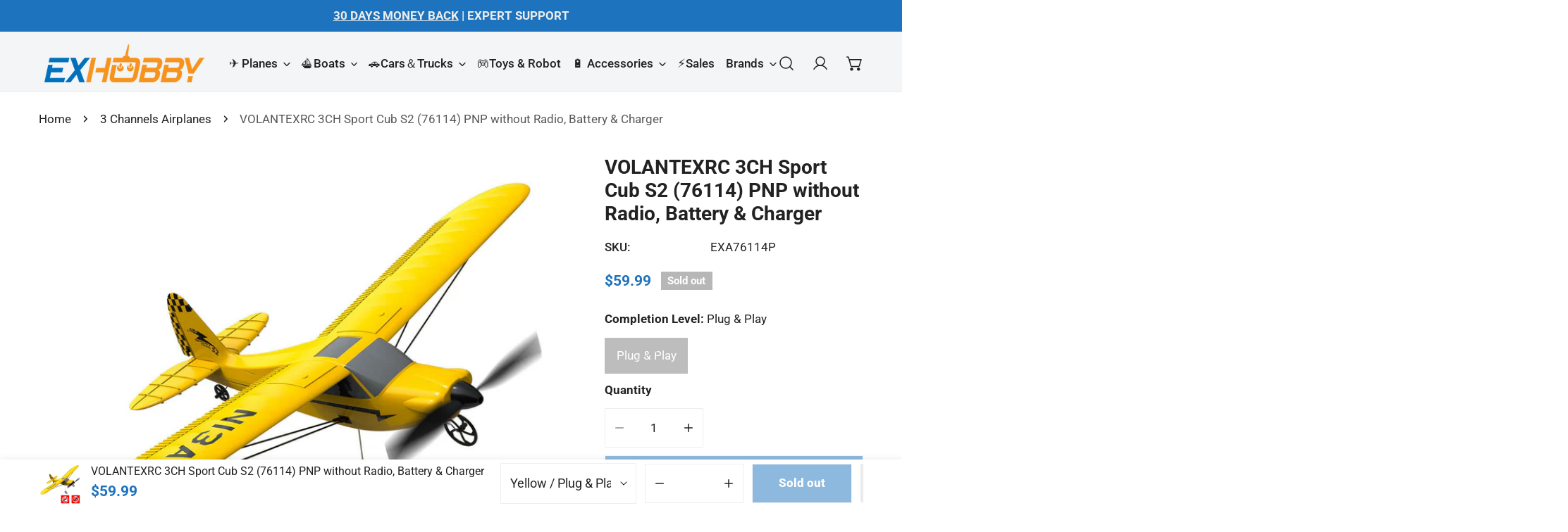

--- FILE ---
content_type: text/html; charset=utf-8
request_url: https://www.exhobby.com/products/volantexrc-3ch-sport-cub-s2-761-14-pnp-without-radio-battery-charger
body_size: 95931
content:


<!doctype html>
<html
  class="no-js"
  lang="en"
  
>
  <head>
    <meta charset="utf-8">
    <meta http-equiv="X-UA-Compatible" content="IE=edge">
    <meta name="viewport" content="width=device-width,initial-scale=1">
    <meta name="theme-color" content="">
    <link rel="canonical" href="https://www.exhobby.com/products/volantexrc-3ch-sport-cub-s2-761-14-pnp-without-radio-battery-charger">
    <link rel="preconnect" href="https://cdn.shopify.com" crossorigin><link rel="icon" type="image/png" href="//www.exhobby.com/cdn/shop/files/EXHOBBY-FF.jpg?crop=center&height=32&v=1721741452&width=32"><link rel="preconnect" href="https://fonts.shopifycdn.com" crossorigin>



  

    

    





    

    
    

<meta property="og:site_name" content="EXHOBBY LIMITED">
<meta property="og:url" content="https://www.exhobby.com/products/volantexrc-3ch-sport-cub-s2-761-14-pnp-without-radio-battery-charger">
<meta property="og:title" content="Sport Cub Beginner RC Airplane with Gyro PNP">
<meta property="og:type" content="product">
<meta property="og:description" content="Free shipping! VOLANTEXRC RC airplane 761-14 Sport Cub S2 (Yellow) with 6-Axis Gyro, durable EPP foam is one of the best rc trainer airplanes for beginners. | EXHOBBY"><meta property="og:image" content="http://www.exhobby.com/cdn/shop/products/761-14PNPmaster.jpg?v=1697594436">
  <meta property="og:image:secure_url" content="https://www.exhobby.com/cdn/shop/products/761-14PNPmaster.jpg?v=1697594436">
  <meta property="og:image:width" content="1200">
  <meta property="og:image:height" content="1200"><meta property="og:price:amount" content="59.99">
  <meta property="og:price:currency" content="USD"><meta name="twitter:site" content="@exhobby"><meta name="twitter:card" content="summary_large_image">
<meta name="twitter:title" content="Sport Cub Beginner RC Airplane with Gyro PNP">
<meta name="twitter:description" content="Free shipping! VOLANTEXRC RC airplane 761-14 Sport Cub S2 (Yellow) with 6-Axis Gyro, durable EPP foam is one of the best rc trainer airplanes for beginners. | EXHOBBY">

    
<style data-shopify>
    @font-face {
  font-family: Roboto;
  font-weight: 400;
  font-style: normal;
  font-display: swap;
  src: url("//www.exhobby.com/cdn/fonts/roboto/roboto_n4.2019d890f07b1852f56ce63ba45b2db45d852cba.woff2") format("woff2"),
       url("//www.exhobby.com/cdn/fonts/roboto/roboto_n4.238690e0007583582327135619c5f7971652fa9d.woff") format("woff");
}

    @font-face {
  font-family: Roboto;
  font-weight: 700;
  font-style: normal;
  font-display: swap;
  src: url("//www.exhobby.com/cdn/fonts/roboto/roboto_n7.f38007a10afbbde8976c4056bfe890710d51dec2.woff2") format("woff2"),
       url("//www.exhobby.com/cdn/fonts/roboto/roboto_n7.94bfdd3e80c7be00e128703d245c207769d763f9.woff") format("woff");
}

    @font-face {
  font-family: Roboto;
  font-weight: 700;
  font-style: normal;
  font-display: swap;
  src: url("//www.exhobby.com/cdn/fonts/roboto/roboto_n7.f38007a10afbbde8976c4056bfe890710d51dec2.woff2") format("woff2"),
       url("//www.exhobby.com/cdn/fonts/roboto/roboto_n7.94bfdd3e80c7be00e128703d245c207769d763f9.woff") format("woff");
}

    @font-face {
  font-family: Roboto;
  font-weight: 700;
  font-style: italic;
  font-display: swap;
  src: url("//www.exhobby.com/cdn/fonts/roboto/roboto_i7.7ccaf9410746f2c53340607c42c43f90a9005937.woff2") format("woff2"),
       url("//www.exhobby.com/cdn/fonts/roboto/roboto_i7.49ec21cdd7148292bffea74c62c0df6e93551516.woff") format("woff");
}

    @font-face {
  font-family: Roboto;
  font-weight: 400;
  font-style: italic;
  font-display: swap;
  src: url("//www.exhobby.com/cdn/fonts/roboto/roboto_i4.57ce898ccda22ee84f49e6b57ae302250655e2d4.woff2") format("woff2"),
       url("//www.exhobby.com/cdn/fonts/roboto/roboto_i4.b21f3bd061cbcb83b824ae8c7671a82587b264bf.woff") format("woff");
}

    @font-face {
  font-family: Roboto;
  font-weight: 700;
  font-style: italic;
  font-display: swap;
  src: url("//www.exhobby.com/cdn/fonts/roboto/roboto_i7.7ccaf9410746f2c53340607c42c43f90a9005937.woff2") format("woff2"),
       url("//www.exhobby.com/cdn/fonts/roboto/roboto_i7.49ec21cdd7148292bffea74c62c0df6e93551516.woff") format("woff");
}

    @font-face {
  font-family: Roboto;
  font-weight: 400;
  font-style: normal;
  font-display: swap;
  src: url("//www.exhobby.com/cdn/fonts/roboto/roboto_n4.2019d890f07b1852f56ce63ba45b2db45d852cba.woff2") format("woff2"),
       url("//www.exhobby.com/cdn/fonts/roboto/roboto_n4.238690e0007583582327135619c5f7971652fa9d.woff") format("woff");
}

  @font-face {
  font-family: Roboto;
  font-weight: 800;
  font-style: normal;
  font-display: swap;
  src: url("//www.exhobby.com/cdn/fonts/roboto/roboto_n8.3ea3f404646c199d11ccbbb2edcc942a25a911b6.woff2") format("woff2"),
       url("//www.exhobby.com/cdn/fonts/roboto/roboto_n8.d1830b4b646f875ca2c2a09cc9eafaa033b10e2d.woff") format("woff");
}
@font-face {
  font-family: Roboto;
  font-weight: 500;
  font-style: normal;
  font-display: swap;
  src: url("//www.exhobby.com/cdn/fonts/roboto/roboto_n5.250d51708d76acbac296b0e21ede8f81de4e37aa.woff2") format("woff2"),
       url("//www.exhobby.com/cdn/fonts/roboto/roboto_n5.535e8c56f4cbbdea416167af50ab0ff1360a3949.woff") format("woff");
}
@font-face {
  font-family: Roboto;
  font-weight: 500;
  font-style: normal;
  font-display: swap;
  src: url("//www.exhobby.com/cdn/fonts/roboto/roboto_n5.250d51708d76acbac296b0e21ede8f81de4e37aa.woff2") format("woff2"),
       url("//www.exhobby.com/cdn/fonts/roboto/roboto_n5.535e8c56f4cbbdea416167af50ab0ff1360a3949.woff") format("woff");
}
@font-face {
  font-family: Roboto;
  font-weight: 700;
  font-style: normal;
  font-display: swap;
  src: url("//www.exhobby.com/cdn/fonts/roboto/roboto_n7.f38007a10afbbde8976c4056bfe890710d51dec2.woff2") format("woff2"),
       url("//www.exhobby.com/cdn/fonts/roboto/roboto_n7.94bfdd3e80c7be00e128703d245c207769d763f9.woff") format("woff");
}

    :root {
  		--animation-duration: 600ms;

  		--animation-fade-in-up: z-fade-in-up var(--animation-duration) cubic-bezier(0, 0, 0.3, 1) forwards;
  		--animation-fade-in-left: z-fade-in-left var(--animation-duration) cubic-bezier(0, 0, 0.3, 1) forwards;
  		--animation-fade-in-right: z-fade-in-right var(--animation-duration) cubic-bezier(0, 0, 0.3, 1) forwards;
  		--animation-fade-in-left-rtl: z-fade-in-left-rtl var(--animation-duration) cubic-bezier(0, 0, 0.3, 1) forwards;
  		--animation-fade-in-right-rtl: z-fade-in-right-rtl var(--animation-duration) cubic-bezier(0, 0, 0.3, 1) forwards;
  			--animation-fade-in: z-fade-in calc(var(--animation-duration) * 2) cubic-bezier(0, 0, 0.3, 1) forwards;
  		--animation-zoom-fade: z-zoom-fade var(--animation-duration) cubic-bezier(0, 0, 0.3, 1) forwards;

        --font-body-family: Roboto, sans-serif;
        --font-body-style: normal;
        --font-body-weight: 400;
        --font-body-weight-bolder: 700;
  		--font-menu-weight: 500;
  		--font-btn-weight: 800;

        --font-heading-family: Roboto, sans-serif;
        --font-heading-style: normal;
        --font-heading-weight: 400;
        --font-subheading-weight: 700;
        --font-pcard-title-weight: 500;

        
            --font-btn-family: Roboto, sans-serif;
        
        
            --font-menu-family: Roboto, sans-serif;
        

  		
            --font-subheading-family: Roboto, sans-serif;
        

        --navigation-transform:none;
        --btn-transform:none;
        --product-title-transform:none;
        --font-heading-transform:none;
        --font-mega-transform:none;
  		--font-subheading-transform: none;

        --font-body-scale: 1.1;
        --font-heading-scale: 0.9090909090909091;
  		--font-subheading-scale: 0.9090909090909091;
  		--font-mega-scale: 5.454545454545454;
  		--font-pcard-title-scale: 0.8181818181818182;
        --font-heading-spacing: 0px;
  		--font-subheading-spacing: 1px;

        --font-hxl-size: calc(var(--font-mega-scale) * 1rem);
  		--font-h0-size: calc(var(--font-heading-scale) * 4.8rem);
        --font-h1-size: calc(var(--font-heading-scale) * 4rem);
        --font-h2-size: calc(var(--font-heading-scale) * 3.4rem);
        --font-h3-size: calc(var(--font-heading-scale) * 2.8rem);
        --font-h4-size: calc(var(--font-heading-scale) * 2.2rem);
        --font-h5-size: calc(var(--font-heading-scale) * 1.8rem);
        --font-h6-size: calc(var(--font-heading-scale) * 1.6rem);
  		--font-subheading-size: calc(var(--font-subheading-scale) * 1.5rem);
  		--font-pcard-title-size: calc(var(--font-pcard-title-scale) * 1.5rem);

  		--font-heading-mobile-scale: 0.9090909090909091;

        --btn-height: 56px;
        --btn-rounded: 0px;

        --color-header-transparent-text: #fff;
        --color-cart-bubble: #ff8d00;
        --color-overlay-bg: #222222;
        --color-overlay-alpha: 64;
        --color-badge-sale: #c63e2c;
        --color-badge-soldout: #b7b7b7;
        --color-badge-hot: #c63e2c;
        --color-badge-new: #1d5904;

        --spacing-sections-desktop: 100px;
        --spacing-sections-mobile: 40px;
        --container-width: 1380px;
        --fluid-container-width: 1680px;
        --narrow-container-width: 880px;
        --fluid-offset: 5rem;
        --offset-margin: calc((100vw - var(--container-width)) / 2);
        --arrow-down: url(//www.exhobby.com/cdn/shop/t/119/assets/ar-down.svg?v=31605338494599912611735910585);
        --card-corner-radius: 0px;
        --color-swatch-radius: 50%;
        --color-swatch-size: 3.6rem;
        --column-gap-mobile: min(var(--column-gap,1.5rem));
        --header-padding-bottom-small: 2rem;
        --header-padding-bottom: 4rem;
        --header-padding-bottom-large: 6rem;
        --header-padding-bottom-mobile: 3.2rem;
    }

    

:root{
                --color-base-text: 34, 34, 34;
                --color-base-heading: 34, 34, 34;
                --color-base-primary: 34, 34, 34;
                --color-base-background-1: 255, 255, 255;
                --color-base-background-2: 240, 240, 240;
            }
            :root,.color-background-1, .tippy-box[data-theme~='color-background-1'] {
            --color-primary: #222222;
            --color-border: #eeeeee;
            --color-background: #ffffff;
            --color-text-body: #222222;
            --color-text-heading: #222222;
            --color-highlight: #e97750;
            --color-link: #222222;
            --color-link-hover: #222222;
            --color-bg-1: #ffffff;
            --color-bg-2: #f0f0f0;
            --color-btn-bg: #ff8d00;
            --color-btn-text: #ffffff;
            --color-btn-secondary-bg: #1e73be;
            --color-btn-secondary-border: #ededed;
            --color-btn-secondary-text: #ffffff;
            --color-btn-bg-hover: #222222;
            --color-btn-text-hover: #ffffff;
            --color-field-bg: #ffffff;
            --color-field-text: #222222;
            --color-field-text-rgb: 34, 34, 34;
            --color-tooltip-bg: #222222;
            --color-tooltip-text: #ffffff;
            --color-product-title: #222222;
            --color-product-price: #1e73be;
            --color-header-bg: #ffffff;
            --color-header-text: #222222;
            --color-menu-text: #222222;
            --color-menu-text-hover: #222222;
            --color-foreground: 34, 34, 34;
            --color-btn-before: #555555;
        }
       @media screen and (max-width: 767.98px) {
        body .md-down\:color-background-1 {
            --color-primary: #222222;
            --color-border: #eeeeee;
            --color-background: #ffffff;
            --color-text-body: #222222;
            --color-text-heading: #222222;
            --color-highlight: #e97750;
            --color-link: #222222;
            --color-link-hover: #222222;
            --color-bg-1: #ffffff;
            --color-bg-2: #f0f0f0;
            --color-btn-bg: #ff8d00;
            --color-btn-text: #ffffff;
            --color-btn-secondary-bg: #1e73be;
            --color-btn-secondary-border: #ededed;
            --color-btn-secondary-text: #ffffff;
            --color-btn-bg-hover: #222222;
            --color-btn-text-hover: #ffffff;
            --color-field-bg: #ffffff;
            --color-field-text: #222222;
            --color-field-text-rgb: 34, 34, 34;
            --color-tooltip-bg: #222222;
            --color-tooltip-text: #ffffff;
            --color-product-title: #222222;
            --color-product-price: #1e73be;
            --color-header-bg: #ffffff;
            --color-header-text: #222222;
            --color-menu-text: #222222;
            --color-menu-text-hover: #222222;
            --color-foreground: 34, 34, 34;
            --color-btn-before: #555555;
        }
       }
    

.color-background-2, .tippy-box[data-theme~='color-background-2'] {
            --color-primary: #1e73be;
            --color-border: #eeeeee;
            --color-background: #f3f5f6;
            --color-text-body: #222222;
            --color-text-heading: #222222;
            --color-highlight: #e97750;
            --color-link: #222222;
            --color-link-hover: #222222;
            --color-bg-1: #f3f5f6;
            --color-bg-2: #f6f6f6;
            --color-btn-bg: #ff8d00;
            --color-btn-text: #ffffff;
            --color-btn-secondary-bg: #1e73be;
            --color-btn-secondary-border: #ededed;
            --color-btn-secondary-text: #ffffff;
            --color-btn-bg-hover: #000000;
            --color-btn-text-hover: #ffffff;
            --color-field-bg: #ffffff;
            --color-field-text: #222222;
            --color-field-text-rgb: 34, 34, 34;
            --color-tooltip-bg: #222222;
            --color-tooltip-text: #ffffff;
            --color-product-title: #222222;
            --color-product-price: #1e73be;
            --color-header-bg: #f3f5f6;
            --color-header-text: #222222;
            --color-menu-text: #222222;
            --color-menu-text-hover: #222222;
            --color-foreground: 34, 34, 34;
            --color-btn-before: #333333;
        }
       @media screen and (max-width: 767.98px) {
        body .md-down\:color-background-2 {
            --color-primary: #1e73be;
            --color-border: #eeeeee;
            --color-background: #f3f5f6;
            --color-text-body: #222222;
            --color-text-heading: #222222;
            --color-highlight: #e97750;
            --color-link: #222222;
            --color-link-hover: #222222;
            --color-bg-1: #f3f5f6;
            --color-bg-2: #f6f6f6;
            --color-btn-bg: #ff8d00;
            --color-btn-text: #ffffff;
            --color-btn-secondary-bg: #1e73be;
            --color-btn-secondary-border: #ededed;
            --color-btn-secondary-text: #ffffff;
            --color-btn-bg-hover: #000000;
            --color-btn-text-hover: #ffffff;
            --color-field-bg: #ffffff;
            --color-field-text: #222222;
            --color-field-text-rgb: 34, 34, 34;
            --color-tooltip-bg: #222222;
            --color-tooltip-text: #ffffff;
            --color-product-title: #222222;
            --color-product-price: #1e73be;
            --color-header-bg: #f3f5f6;
            --color-header-text: #222222;
            --color-menu-text: #222222;
            --color-menu-text-hover: #222222;
            --color-foreground: 34, 34, 34;
            --color-btn-before: #333333;
        }
       }
    

.color-inverse, .tippy-box[data-theme~='color-inverse'] {
            --color-primary: #222222;
            --color-border: #ffffff;
            --color-background: #222222;
            --color-text-body: #ffffff;
            --color-text-heading: #ffffff;
            --color-highlight: #e97750;
            --color-link: #ffffff;
            --color-link-hover: #ffffff;
            --color-bg-1: #222222;
            --color-bg-2: #111111;
            --color-btn-bg: #ffffff;
            --color-btn-text: #222222;
            --color-btn-secondary-bg: #ededed;
            --color-btn-secondary-border: #ededed;
            --color-btn-secondary-text: #222222;
            --color-btn-bg-hover: #f2f2f2;
            --color-btn-text-hover: #222222;
            --color-field-bg: #ffffff;
            --color-field-text: #222222;
            --color-field-text-rgb: 34, 34, 34;
            --color-tooltip-bg: #ffffff;
            --color-tooltip-text: #222222;
            --color-product-title: #ffffff;
            --color-product-price: #ffffff;
            --color-header-bg: #222222;
            --color-header-text: #ffffff;
            --color-menu-text: #ffffff;
            --color-menu-text-hover: #ffffff;
            --color-foreground: 255, 255, 255;
            --color-btn-before: #ffffff;
        }
       @media screen and (max-width: 767.98px) {
        body .md-down\:color-inverse {
            --color-primary: #222222;
            --color-border: #ffffff;
            --color-background: #222222;
            --color-text-body: #ffffff;
            --color-text-heading: #ffffff;
            --color-highlight: #e97750;
            --color-link: #ffffff;
            --color-link-hover: #ffffff;
            --color-bg-1: #222222;
            --color-bg-2: #111111;
            --color-btn-bg: #ffffff;
            --color-btn-text: #222222;
            --color-btn-secondary-bg: #ededed;
            --color-btn-secondary-border: #ededed;
            --color-btn-secondary-text: #222222;
            --color-btn-bg-hover: #f2f2f2;
            --color-btn-text-hover: #222222;
            --color-field-bg: #ffffff;
            --color-field-text: #222222;
            --color-field-text-rgb: 34, 34, 34;
            --color-tooltip-bg: #ffffff;
            --color-tooltip-text: #222222;
            --color-product-title: #ffffff;
            --color-product-price: #ffffff;
            --color-header-bg: #222222;
            --color-header-text: #ffffff;
            --color-menu-text: #ffffff;
            --color-menu-text-hover: #ffffff;
            --color-foreground: 255, 255, 255;
            --color-btn-before: #ffffff;
        }
       }
    

.color-accent, .tippy-box[data-theme~='color-accent'] {
            --color-primary: #222222;
            --color-border: #ffffff;
            --color-background: #222222;
            --color-text-body: #ffffff;
            --color-text-heading: #ffffff;
            --color-highlight: #e97750;
            --color-link: #ffffff;
            --color-link-hover: #ffffff;
            --color-bg-1: #222222;
            --color-bg-2: #222222;
            --color-btn-bg: #ffffff;
            --color-btn-text: #222222;
            --color-btn-secondary-bg: #ededed;
            --color-btn-secondary-border: #ededed;
            --color-btn-secondary-text: #222222;
            --color-btn-bg-hover: #ffffff;
            --color-btn-text-hover: #222222;
            --color-field-bg: #ffffff;
            --color-field-text: #222222;
            --color-field-text-rgb: 34, 34, 34;
            --color-tooltip-bg: #ffffff;
            --color-tooltip-text: #222222;
            --color-product-title: #ffffff;
            --color-product-price: #ffffff;
            --color-header-bg: #222222;
            --color-header-text: #ffffff;
            --color-menu-text: #ffffff;
            --color-menu-text-hover: #ffffff;
            --color-foreground: 255, 255, 255;
            --color-btn-before: #ffffff;
        }
       @media screen and (max-width: 767.98px) {
        body .md-down\:color-accent {
            --color-primary: #222222;
            --color-border: #ffffff;
            --color-background: #222222;
            --color-text-body: #ffffff;
            --color-text-heading: #ffffff;
            --color-highlight: #e97750;
            --color-link: #ffffff;
            --color-link-hover: #ffffff;
            --color-bg-1: #222222;
            --color-bg-2: #222222;
            --color-btn-bg: #ffffff;
            --color-btn-text: #222222;
            --color-btn-secondary-bg: #ededed;
            --color-btn-secondary-border: #ededed;
            --color-btn-secondary-text: #222222;
            --color-btn-bg-hover: #ffffff;
            --color-btn-text-hover: #222222;
            --color-field-bg: #ffffff;
            --color-field-text: #222222;
            --color-field-text-rgb: 34, 34, 34;
            --color-tooltip-bg: #ffffff;
            --color-tooltip-text: #222222;
            --color-product-title: #ffffff;
            --color-product-price: #ffffff;
            --color-header-bg: #222222;
            --color-header-text: #ffffff;
            --color-menu-text: #ffffff;
            --color-menu-text-hover: #ffffff;
            --color-foreground: 255, 255, 255;
            --color-btn-before: #ffffff;
        }
       }
    

.color-scheme-bc4a096f-47f9-4141-9ef7-6cfa59db2227, .tippy-box[data-theme~='color-scheme-bc4a096f-47f9-4141-9ef7-6cfa59db2227'] {
            --color-primary: #ffffff;
            --color-border: #ededed;
            --color-background: #444444;
            --color-text-body: #ffffff;
            --color-text-heading: #ffffff;
            --color-highlight: #e97750;
            --color-link: #ffffff;
            --color-link-hover: #ffffff;
            --color-bg-1: #444444;
            --color-bg-2: #f6f3ee;
            --color-btn-bg: #ffffff;
            --color-btn-text: #444444;
            --color-btn-secondary-bg: #ededed;
            --color-btn-secondary-border: #ededed;
            --color-btn-secondary-text: #444444;
            --color-btn-bg-hover: #000000;
            --color-btn-text-hover: #ffffff;
            --color-field-bg: #ffffff;
            --color-field-text: #444444;
            --color-field-text-rgb: 68, 68, 68;
            --color-tooltip-bg: #444444;
            --color-tooltip-text: #ffffff;
            --color-product-title: #ffffff;
            --color-product-price: #444444;
            --color-header-bg: #444444;
            --color-header-text: #ffffff;
            --color-menu-text: #ffffff;
            --color-menu-text-hover: #ffffff;
            --color-foreground: 255, 255, 255;
            --color-btn-before: #333333;
        }
       @media screen and (max-width: 767.98px) {
        body .md-down\:color-scheme-bc4a096f-47f9-4141-9ef7-6cfa59db2227 {
            --color-primary: #ffffff;
            --color-border: #ededed;
            --color-background: #444444;
            --color-text-body: #ffffff;
            --color-text-heading: #ffffff;
            --color-highlight: #e97750;
            --color-link: #ffffff;
            --color-link-hover: #ffffff;
            --color-bg-1: #444444;
            --color-bg-2: #f6f3ee;
            --color-btn-bg: #ffffff;
            --color-btn-text: #444444;
            --color-btn-secondary-bg: #ededed;
            --color-btn-secondary-border: #ededed;
            --color-btn-secondary-text: #444444;
            --color-btn-bg-hover: #000000;
            --color-btn-text-hover: #ffffff;
            --color-field-bg: #ffffff;
            --color-field-text: #444444;
            --color-field-text-rgb: 68, 68, 68;
            --color-tooltip-bg: #444444;
            --color-tooltip-text: #ffffff;
            --color-product-title: #ffffff;
            --color-product-price: #444444;
            --color-header-bg: #444444;
            --color-header-text: #ffffff;
            --color-menu-text: #ffffff;
            --color-menu-text-hover: #ffffff;
            --color-foreground: 255, 255, 255;
            --color-btn-before: #333333;
        }
       }
    

.color-scheme-6c3cb7bc-c3b2-44a7-8b61-25c7547e8185, .tippy-box[data-theme~='color-scheme-6c3cb7bc-c3b2-44a7-8b61-25c7547e8185'] {
            --color-primary: #444444;
            --color-border: #ededed;
            --color-background: #d4e4eb;
            --color-text-body: #444444;
            --color-text-heading: #444444;
            --color-highlight: #e97750;
            --color-link: #444444;
            --color-link-hover: #444444;
            --color-bg-1: #d4e4eb;
            --color-bg-2: #f6f3ee;
            --color-btn-bg: #444444;
            --color-btn-text: #ffffff;
            --color-btn-secondary-bg: #ededed;
            --color-btn-secondary-border: #ededed;
            --color-btn-secondary-text: #444444;
            --color-btn-bg-hover: #000000;
            --color-btn-text-hover: #ffffff;
            --color-field-bg: #ffffff;
            --color-field-text: #444444;
            --color-field-text-rgb: 68, 68, 68;
            --color-tooltip-bg: #444444;
            --color-tooltip-text: #ffffff;
            --color-product-title: #444444;
            --color-product-price: #444444;
            --color-header-bg: #d4e4eb;
            --color-header-text: #444444;
            --color-menu-text: #444444;
            --color-menu-text-hover: #444444;
            --color-foreground: 68, 68, 68;
            --color-btn-before: #333333;
        }
       @media screen and (max-width: 767.98px) {
        body .md-down\:color-scheme-6c3cb7bc-c3b2-44a7-8b61-25c7547e8185 {
            --color-primary: #444444;
            --color-border: #ededed;
            --color-background: #d4e4eb;
            --color-text-body: #444444;
            --color-text-heading: #444444;
            --color-highlight: #e97750;
            --color-link: #444444;
            --color-link-hover: #444444;
            --color-bg-1: #d4e4eb;
            --color-bg-2: #f6f3ee;
            --color-btn-bg: #444444;
            --color-btn-text: #ffffff;
            --color-btn-secondary-bg: #ededed;
            --color-btn-secondary-border: #ededed;
            --color-btn-secondary-text: #444444;
            --color-btn-bg-hover: #000000;
            --color-btn-text-hover: #ffffff;
            --color-field-bg: #ffffff;
            --color-field-text: #444444;
            --color-field-text-rgb: 68, 68, 68;
            --color-tooltip-bg: #444444;
            --color-tooltip-text: #ffffff;
            --color-product-title: #444444;
            --color-product-price: #444444;
            --color-header-bg: #d4e4eb;
            --color-header-text: #444444;
            --color-menu-text: #444444;
            --color-menu-text-hover: #444444;
            --color-foreground: 68, 68, 68;
            --color-btn-before: #333333;
        }
       }
    

.color-scheme-cd86e7e6-de2f-48b8-a41b-9e9c750ce36e, .tippy-box[data-theme~='color-scheme-cd86e7e6-de2f-48b8-a41b-9e9c750ce36e'] {
            --color-primary: #444444;
            --color-border: #ededed;
            --color-background: #ede1da;
            --color-text-body: #444444;
            --color-text-heading: #444444;
            --color-highlight: #e97750;
            --color-link: #444444;
            --color-link-hover: #444444;
            --color-bg-1: #ede1da;
            --color-bg-2: #ffffff;
            --color-btn-bg: #444444;
            --color-btn-text: #ffffff;
            --color-btn-secondary-bg: #ededed;
            --color-btn-secondary-border: #ededed;
            --color-btn-secondary-text: #444444;
            --color-btn-bg-hover: #000000;
            --color-btn-text-hover: #ffffff;
            --color-field-bg: #ffffff;
            --color-field-text: #444444;
            --color-field-text-rgb: 68, 68, 68;
            --color-tooltip-bg: #444444;
            --color-tooltip-text: #ffffff;
            --color-product-title: #444444;
            --color-product-price: #444444;
            --color-header-bg: #ede1da;
            --color-header-text: #444444;
            --color-menu-text: #444444;
            --color-menu-text-hover: #444444;
            --color-foreground: 68, 68, 68;
            --color-btn-before: #333333;
        }
       @media screen and (max-width: 767.98px) {
        body .md-down\:color-scheme-cd86e7e6-de2f-48b8-a41b-9e9c750ce36e {
            --color-primary: #444444;
            --color-border: #ededed;
            --color-background: #ede1da;
            --color-text-body: #444444;
            --color-text-heading: #444444;
            --color-highlight: #e97750;
            --color-link: #444444;
            --color-link-hover: #444444;
            --color-bg-1: #ede1da;
            --color-bg-2: #ffffff;
            --color-btn-bg: #444444;
            --color-btn-text: #ffffff;
            --color-btn-secondary-bg: #ededed;
            --color-btn-secondary-border: #ededed;
            --color-btn-secondary-text: #444444;
            --color-btn-bg-hover: #000000;
            --color-btn-text-hover: #ffffff;
            --color-field-bg: #ffffff;
            --color-field-text: #444444;
            --color-field-text-rgb: 68, 68, 68;
            --color-tooltip-bg: #444444;
            --color-tooltip-text: #ffffff;
            --color-product-title: #444444;
            --color-product-price: #444444;
            --color-header-bg: #ede1da;
            --color-header-text: #444444;
            --color-menu-text: #444444;
            --color-menu-text-hover: #444444;
            --color-foreground: 68, 68, 68;
            --color-btn-before: #333333;
        }
       }
    

.color-scheme-2decda75-2865-45aa-b5b2-b786ea87004a, .tippy-box[data-theme~='color-scheme-2decda75-2865-45aa-b5b2-b786ea87004a'] {
            --color-primary: #444444;
            --color-border: #ededed;
            --color-background: #c5d3d1;
            --color-text-body: #444444;
            --color-text-heading: #444444;
            --color-highlight: #e97750;
            --color-link: #444444;
            --color-link-hover: #444444;
            --color-bg-1: #c5d3d1;
            --color-bg-2: #f6f3ee;
            --color-btn-bg: #444444;
            --color-btn-text: #ffffff;
            --color-btn-secondary-bg: #ededed;
            --color-btn-secondary-border: #ededed;
            --color-btn-secondary-text: #444444;
            --color-btn-bg-hover: #000000;
            --color-btn-text-hover: #ffffff;
            --color-field-bg: #ffffff;
            --color-field-text: #444444;
            --color-field-text-rgb: 68, 68, 68;
            --color-tooltip-bg: #444444;
            --color-tooltip-text: #ffffff;
            --color-product-title: #444444;
            --color-product-price: #444444;
            --color-header-bg: #c5d3d1;
            --color-header-text: #444444;
            --color-menu-text: #444444;
            --color-menu-text-hover: #444444;
            --color-foreground: 68, 68, 68;
            --color-btn-before: #333333;
        }
       @media screen and (max-width: 767.98px) {
        body .md-down\:color-scheme-2decda75-2865-45aa-b5b2-b786ea87004a {
            --color-primary: #444444;
            --color-border: #ededed;
            --color-background: #c5d3d1;
            --color-text-body: #444444;
            --color-text-heading: #444444;
            --color-highlight: #e97750;
            --color-link: #444444;
            --color-link-hover: #444444;
            --color-bg-1: #c5d3d1;
            --color-bg-2: #f6f3ee;
            --color-btn-bg: #444444;
            --color-btn-text: #ffffff;
            --color-btn-secondary-bg: #ededed;
            --color-btn-secondary-border: #ededed;
            --color-btn-secondary-text: #444444;
            --color-btn-bg-hover: #000000;
            --color-btn-text-hover: #ffffff;
            --color-field-bg: #ffffff;
            --color-field-text: #444444;
            --color-field-text-rgb: 68, 68, 68;
            --color-tooltip-bg: #444444;
            --color-tooltip-text: #ffffff;
            --color-product-title: #444444;
            --color-product-price: #444444;
            --color-header-bg: #c5d3d1;
            --color-header-text: #444444;
            --color-menu-text: #444444;
            --color-menu-text-hover: #444444;
            --color-foreground: 68, 68, 68;
            --color-btn-before: #333333;
        }
       }
    

.color-scheme-fcaebfc7-5916-4b13-b092-c835c69b831f, .tippy-box[data-theme~='color-scheme-fcaebfc7-5916-4b13-b092-c835c69b831f'] {
            --color-primary: #ffffff;
            --color-border: #ffffff;
            --color-background: #8b4028;
            --color-text-body: #ffffff;
            --color-text-heading: #ffffff;
            --color-highlight: #e97750;
            --color-link: #ffffff;
            --color-link-hover: #ffffff;
            --color-bg-1: #8b4028;
            --color-bg-2: #f6f3ee;
            --color-btn-bg: #ffffff;
            --color-btn-text: #333333;
            --color-btn-secondary-bg: #ededed;
            --color-btn-secondary-border: #ededed;
            --color-btn-secondary-text: #333333;
            --color-btn-bg-hover: #000000;
            --color-btn-text-hover: #ffffff;
            --color-field-bg: #ffffff;
            --color-field-text: #333333;
            --color-field-text-rgb: 51, 51, 51;
            --color-tooltip-bg: #333333;
            --color-tooltip-text: #ffffff;
            --color-product-title: #ffffff;
            --color-product-price: #333333;
            --color-header-bg: #8b4028;
            --color-header-text: #ffffff;
            --color-menu-text: #ffffff;
            --color-menu-text-hover: #ffffff;
            --color-foreground: 255, 255, 255;
            --color-btn-before: #333333;
        }
       @media screen and (max-width: 767.98px) {
        body .md-down\:color-scheme-fcaebfc7-5916-4b13-b092-c835c69b831f {
            --color-primary: #ffffff;
            --color-border: #ffffff;
            --color-background: #8b4028;
            --color-text-body: #ffffff;
            --color-text-heading: #ffffff;
            --color-highlight: #e97750;
            --color-link: #ffffff;
            --color-link-hover: #ffffff;
            --color-bg-1: #8b4028;
            --color-bg-2: #f6f3ee;
            --color-btn-bg: #ffffff;
            --color-btn-text: #333333;
            --color-btn-secondary-bg: #ededed;
            --color-btn-secondary-border: #ededed;
            --color-btn-secondary-text: #333333;
            --color-btn-bg-hover: #000000;
            --color-btn-text-hover: #ffffff;
            --color-field-bg: #ffffff;
            --color-field-text: #333333;
            --color-field-text-rgb: 51, 51, 51;
            --color-tooltip-bg: #333333;
            --color-tooltip-text: #ffffff;
            --color-product-title: #ffffff;
            --color-product-price: #333333;
            --color-header-bg: #8b4028;
            --color-header-text: #ffffff;
            --color-menu-text: #ffffff;
            --color-menu-text-hover: #ffffff;
            --color-foreground: 255, 255, 255;
            --color-btn-before: #333333;
        }
       }
    

.color-scheme-f0d5e29d-3ca0-40c2-94e4-bfe5dbcc38cc, .tippy-box[data-theme~='color-scheme-f0d5e29d-3ca0-40c2-94e4-bfe5dbcc38cc'] {
            --color-primary: #1e73be;
            --color-border: #eeeeee;
            --color-background: #1e73be;
            --color-text-body: #ededed;
            --color-text-heading: #ffffff;
            --color-highlight: #e97750;
            --color-link: #ededed;
            --color-link-hover: #ededed;
            --color-bg-1: #1e73be;
            --color-bg-2: #f0f0f0;
            --color-btn-bg: #ff8d00;
            --color-btn-text: #ffffff;
            --color-btn-secondary-bg: #1e73be;
            --color-btn-secondary-border: #ededed;
            --color-btn-secondary-text: #ffffff;
            --color-btn-bg-hover: #222222;
            --color-btn-text-hover: #ffffff;
            --color-field-bg: #ffffff;
            --color-field-text: #222222;
            --color-field-text-rgb: 34, 34, 34;
            --color-tooltip-bg: #222222;
            --color-tooltip-text: #ffffff;
            --color-product-title: #ffffff;
            --color-product-price: #1e73be;
            --color-header-bg: #1e73be;
            --color-header-text: #ededed;
            --color-menu-text: #ededed;
            --color-menu-text-hover: #ededed;
            --color-foreground: 237, 237, 237;
            --color-btn-before: #555555;
        }
       @media screen and (max-width: 767.98px) {
        body .md-down\:color-scheme-f0d5e29d-3ca0-40c2-94e4-bfe5dbcc38cc {
            --color-primary: #1e73be;
            --color-border: #eeeeee;
            --color-background: #1e73be;
            --color-text-body: #ededed;
            --color-text-heading: #ffffff;
            --color-highlight: #e97750;
            --color-link: #ededed;
            --color-link-hover: #ededed;
            --color-bg-1: #1e73be;
            --color-bg-2: #f0f0f0;
            --color-btn-bg: #ff8d00;
            --color-btn-text: #ffffff;
            --color-btn-secondary-bg: #1e73be;
            --color-btn-secondary-border: #ededed;
            --color-btn-secondary-text: #ffffff;
            --color-btn-bg-hover: #222222;
            --color-btn-text-hover: #ffffff;
            --color-field-bg: #ffffff;
            --color-field-text: #222222;
            --color-field-text-rgb: 34, 34, 34;
            --color-tooltip-bg: #222222;
            --color-tooltip-text: #ffffff;
            --color-product-title: #ffffff;
            --color-product-price: #1e73be;
            --color-header-bg: #1e73be;
            --color-header-text: #ededed;
            --color-menu-text: #ededed;
            --color-menu-text-hover: #ededed;
            --color-foreground: 237, 237, 237;
            --color-btn-before: #555555;
        }
       }
    
    body, .color-background-1, .color-background-2, .color-inverse, .color-accent, .color-scheme-bc4a096f-47f9-4141-9ef7-6cfa59db2227, .color-scheme-6c3cb7bc-c3b2-44a7-8b61-25c7547e8185, .color-scheme-cd86e7e6-de2f-48b8-a41b-9e9c750ce36e, .color-scheme-2decda75-2865-45aa-b5b2-b786ea87004a, .color-scheme-fcaebfc7-5916-4b13-b092-c835c69b831f, .color-scheme-f0d5e29d-3ca0-40c2-94e4-bfe5dbcc38cc {
        color: var(--color-text-body);
        background-color: var(--color-background);
    }
    @media screen and (max-width: 767.98px) {
        .md-down\:color-background-1, .md-down\:color-background-2, .md-down\:color-inverse, .md-down\:color-accent, .md-down\:color-scheme-bc4a096f-47f9-4141-9ef7-6cfa59db2227, .md-down\:color-scheme-6c3cb7bc-c3b2-44a7-8b61-25c7547e8185, .md-down\:color-scheme-cd86e7e6-de2f-48b8-a41b-9e9c750ce36e, .md-down\:color-scheme-2decda75-2865-45aa-b5b2-b786ea87004a, .md-down\:color-scheme-fcaebfc7-5916-4b13-b092-c835c69b831f, .md-down\:color-scheme-f0d5e29d-3ca0-40c2-94e4-bfe5dbcc38cc {
            color: var(--color-text-body);
            background-color: var(--color-background);
        }
    }
    *,
    *::before,
    *::after {
        box-sizing: border-box;
    }
    html {
        font-size: calc(var(--font-body-scale) * 62.5%);
    }
    body {
        min-height: 100%;
        font-size: 1.5rem;
        margin: 0;
        font-family: var(--font-body-family);
        font-style: var(--font-body-style);
        font-weight: var(--font-body-weight);
        -webkit-font-smoothing: antialiased;
        -moz-osx-font-smoothing: grayscale;
        line-height: calc(1 + 0.6 / var(--font-body-scale));
        --font-body-size: 1.5rem;
    }
    h1, h2, h3, h4, h5, h6, .h1, .h2, .h3, .h4, .h5, .h6, .h0, .h-xl {
        font-family: var(--font-heading-family);
        font-style: var(--font-heading-style);
        font-weight: var(--font-heading-weight);
        text-transform: var(--font-heading-transform);
        color: var(--color-text-heading);
        line-height: calc(1 + 0.2 / max(1, var(--font-heading-scale)));
        letter-spacing: var(--font-heading-spacing, 0px);
        word-break: break-word;
        margin: 0 0 1.2rem;
    }
  .h-xl {
  		text-transform: var(--font-mega-transform, unset);
  }
  @media (max-width: 639px) {
  	h1, h2, h3, h4, h5, h6, .h1, .h2, .h3, .h4, .h5, .h6, .h0, .h-xl {
  		line-height: calc(1 + 0.2 / max(1, var(--font-heading-mobile-scale)));
  	}
  }
    .h-xl {
        font-size: calc(var(--font-mega-scale) * var(--font-heading-mobile-scale) * 0.8rem);
    }
    .h0 {
        font-size: calc(var(--font-heading-mobile-scale) * var(--font-h0-size));
    }
    h1,.h1 {
        font-size: calc(var(--font-heading-mobile-scale) * var(--font-h1-size));
    }
    h2,.h2 {
        font-size: calc(var(--font-heading-mobile-scale) * var(--font-h2-size));
    }
    h3,.h3 {
        font-size: calc(var(--font-heading-mobile-scale) * var(--font-h3-size));
    }
    h4,.h4 {
        font-size: calc(var(--font-heading-mobile-scale) * var(--font-h4-size));
    }
    h5,.h5 {
        font-size: calc(var(--font-heading-mobile-scale) * 1.8rem);
    }
    h6,.h6 {
        font-size: calc(var(--font-heading-scale) * 1.6rem);
    }
    @media (min-width: 1024px) {
      .h-xl {
        font-size: calc(var(--font-hxl-size) * 0.7);
      }
      .h0 {
        font-size: calc(var(--font-h0-size) * 0.7);
      }
      h1, .h1 {
        font-size: calc(var(--font-h1-size) * 0.7);
      }
      h2, .h2 {
        font-size: calc(var(--font-h2-size) * 0.7);
      }
    }
    @media (min-width: 1280px) {
        .h-xl {
            font-size: var(--font-hxl-size);
        }
        .h0 {
            font-size: var(--font-h0-size);
        }
        h1, .h1 {
            font-size: var(--font-h1-size);
        }
        h2, .h2 {
            font-size: var(--font-h2-size);
        }
        h3, .h3 {
            font-size: var(--font-h3-size);
        }
        h4, .h4 {
            font-size: var(--font-h4-size);
        }
        h5, .h5 {
            font-size: var(--font-h5-size);
        }
        h6, .h6 {
            font-size: var(--font-h6-size);
        }
    }

    .flickity-button,
    [template],
    .hidden,
    .tooltip,
    [data-aria-hidden=true],
    [hidden], .critical-hidden,
    .site-header .critical-hidden, .topbar .critical-hidden, .announcement-bar .critical-hidden {
        display: none
    }
    .flex {
        display: flex;
    }
    [style*="--aspect-ratio"] {
        position: relative;
        overflow: hidden;
    }
    [style*="--aspect-ratio"]:before {
        content: "";
        height: 0;
        display: block;
        padding-top: calc(100%/(0 + var(--aspect-ratio, 16/9)));
    }
    [style*="--aspect-ratio"]>:first-child {
        top: 0;
        right: 0;
        bottom: 0;
        left: 0;
        position: absolute!important;
        object-fit: cover;
        width: 100%;
        height: 100%;
    }
    @media (max-width: 639px) {
        [style*="--aspect-ratio"]:before {
            padding-top: calc(100%/(0 + var(--aspect-ratio-mobile, var(--aspect-ratio, 16/9))));
        }
    }
    .overflow-hidden {
        overflow: hidden;
    }
    .content-visibility-auto {
        content-visibility: auto;
    }
    .h-full {
        height: 100%;
    }
    .w-full {
        width: 100%;
    }
    @media (max-width: 1440px) {
        .container-fluid .flickity-wrapper:not(.flickity-controls-group) .flickity-button.previous {
            left: calc(var(--button-size) + (1rem - var(--column-gap, 3rem) / 2)) !important;
        }
        .container-fluid .flickity-wrapper:not(.flickity-controls-group) .flickity-button.next {
            right: calc(var(--button-size) + (1rem - var(--column-gap, 3rem) / 2)) !important;
        }
    }
    .spr-container .spr-header-title {
        font-size: var(--font-h2-size);
    }

    @media (max-width: 639px) {
        .spr-container .spr-header-title {
            font-size: calc(var(--font-heading-mobile-scale) * 3.4rem);
        }
        :root {
            --color-swatch-size: 4.4rem;
        }
    }
    
</style>

    <link href="//www.exhobby.com/cdn/shop/t/119/assets/theme.css?v=158982080022698841201735910585" rel="stylesheet" type="text/css" media="all" />
    <link href="//www.exhobby.com/cdn/shop/t/119/assets/base.css?v=3517047598558109121735910585" rel="stylesheet" type="text/css" media="all" />
    <link href="//www.exhobby.com/cdn/shop/t/119/assets/grid.css?v=913245138577777111735910585" rel="stylesheet" type="text/css" media="all" />
    <link href="//www.exhobby.com/cdn/shop/t/119/assets/components.css?v=174505338362115127851735910585" rel="stylesheet" type="text/css" media="all" />

    <link
      rel="preload"
      href="//www.exhobby.com/cdn/shop/t/119/assets/non-critical.css?v=149497915044068732211735910585"
      as="style"
      onload="this.onload=null;this.rel='stylesheet';"
    >
    <link
      rel="preload"
      href="//www.exhobby.com/cdn/shop/t/119/assets/flickity-component.css?v=46971453657836025381735910585"
      as="style"
      onload="this.onload=null;this.rel='stylesheet';"
    >
    <link
      rel="preload"
      href="//www.exhobby.com/cdn/shop/t/119/assets/modal-component.css?v=52909933762003547871735910585"
      as="style"
      onload="this.onload=null;this.rel='stylesheet';"
    >
    <link
      rel="preload"
      href="//www.exhobby.com/cdn/shop/t/119/assets/drawer-component.css?v=150872408552405000701735910585"
      as="style"
      onload="this.onload=null;this.rel='stylesheet';"
    >

    <noscript>
      <link href="//www.exhobby.com/cdn/shop/t/119/assets/non-critical.css?v=149497915044068732211735910585" rel="stylesheet" type="text/css" media="all" />
      <link href="//www.exhobby.com/cdn/shop/t/119/assets/components.css?v=174505338362115127851735910585" rel="stylesheet" type="text/css" media="all" />
      <link href="//www.exhobby.com/cdn/shop/t/119/assets/flickity-component.css?v=46971453657836025381735910585" rel="stylesheet" type="text/css" media="all" />
      <link href="//www.exhobby.com/cdn/shop/t/119/assets/modal-component.css?v=52909933762003547871735910585" rel="stylesheet" type="text/css" media="all" />
      <link href="//www.exhobby.com/cdn/shop/t/119/assets/drawer-component.css?v=150872408552405000701735910585" rel="stylesheet" type="text/css" media="all" />
      
    </noscript>
    <script src="//www.exhobby.com/cdn/shop/t/119/assets/vendor.js?v=97358944675225969581735910585" defer="defer"></script>
    <script src="//www.exhobby.com/cdn/shop/t/119/assets/global.js?v=65735016982870711031735910585" defer="defer"></script>
    <script src="//www.exhobby.com/cdn/shop/t/119/assets/lazy-image.js?v=68169924899378488731735910585" defer="defer"></script>
    <script src="//www.exhobby.com/cdn/shop/t/119/assets/product-form.js?v=68558647864151845361735910585" defer="defer"></script><script src="//www.exhobby.com/cdn/shop/t/119/assets/cart-recommendations.js?v=169203541850390207861735910585" defer="defer"></script><script>
      document.documentElement.className = document.documentElement.className.replace('no-js', 'js');
    </script>

<script>
  try {
    const urlsToDefer = [
      "code.tidio.co",
      "connect.facebook.net",
      "/wpm/",
      "yotpo.com",
      "analytics.tiktok.com",
      "vitals.app",
      "google-analytics.com",
      "shopify.com/extensions/",
      "tidiochat.com",
      "pinimg.com",
      "klaviyo.com"
    ];

    const observer = new MutationObserver((mutations) => {
      mutations.forEach(({ addedNodes }) => {
        addedNodes.forEach((node) => {
          if (node.nodeType === 1 && node.tagName === 'SCRIPT' && !window.stopLazyJs) {
            if (urlsToDefer.some(url => node.src.includes(url))) {
              let url = node.src;
              node.setAttribute("data-src111", url);
              node.removeAttribute("src");
            }
          }
        });
      });
    });

    observer.observe(document.documentElement, { childList: true, subtree: true });
  } catch (e) {}
</script>











  <script>window.performance && window.performance.mark && window.performance.mark('shopify.content_for_header.start');</script><meta id="shopify-digital-wallet" name="shopify-digital-wallet" content="/53849718974/digital_wallets/dialog">
<meta name="shopify-checkout-api-token" content="79358968172d3f1f889599a34c82a2d2">
<meta id="in-context-paypal-metadata" data-shop-id="53849718974" data-venmo-supported="false" data-environment="production" data-locale="en_US" data-paypal-v4="true" data-currency="USD">
<link rel="alternate" hreflang="x-default" href="https://www.exhobby.com/products/volantexrc-3ch-sport-cub-s2-761-14-pnp-without-radio-battery-charger">
<link rel="alternate" hreflang="en" href="https://www.exhobby.com/products/volantexrc-3ch-sport-cub-s2-761-14-pnp-without-radio-battery-charger">
<link rel="alternate" hreflang="es" href="https://www.exhobby.com/es/products/volantexrc-3ch-sport-cub-s2-761-14-pnp-without-radio-battery-charger">
<link rel="alternate" hreflang="ja-JP" href="https://jp.exhobby.com/products/volantexrc-3ch-sport-cub-s2-761-14-pnp-without-radio-battery-charger">
<link rel="alternate" hreflang="en-CA" href="https://ca.exhobby.com/products/volantexrc-3ch-sport-cub-s2-761-14-pnp-without-radio-battery-charger">
<link rel="alternate" hreflang="fr-CA" href="https://ca.exhobby.com/fr/products/volantexrc-3ch-sport-cub-s2-761-14-pnp-without-radio-battery-charger">
<link rel="alternate" hreflang="en-GB" href="https://uk.exhobby.com/products/volantexrc-3ch-sport-cub-s2-761-14-pnp-without-radio-battery-charger">
<link rel="alternate" hreflang="fr-GB" href="https://uk.exhobby.com/fr/products/volantexrc-3ch-sport-cub-s2-761-14-pnp-without-radio-battery-charger">
<link rel="alternate" hreflang="en-DE" href="https://eu.exhobby.com/products/volantexrc-3ch-sport-cub-s2-761-14-pnp-without-radio-battery-charger">
<link rel="alternate" hreflang="de-DE" href="https://eu.exhobby.com/de/products/volantexrc-3ch-sport-cub-s2-761-14-pnp-without-radio-battery-charger">
<link rel="alternate" hreflang="fr-DE" href="https://eu.exhobby.com/fr/products/volantexrc-3ch-sport-cub-s2-761-14-pnp-without-radio-battery-charger">
<link rel="alternate" hreflang="es-DE" href="https://eu.exhobby.com/es/products/volantexrc-3ch-sport-cub-s2-761-14-pnp-without-radio-battery-charger">
<link rel="alternate" hreflang="it-DE" href="https://eu.exhobby.com/it/products/volantexrc-3ch-sport-cub-s2-761-14-pnp-without-radio-battery-charger">
<link rel="alternate" hreflang="pt-DE" href="https://eu.exhobby.com/pt-pt/products/volantexrc-3ch-sport-cub-s2-761-14-pnp-without-radio-battery-charger">
<link rel="alternate" hreflang="en-FR" href="https://eu.exhobby.com/products/volantexrc-3ch-sport-cub-s2-761-14-pnp-without-radio-battery-charger">
<link rel="alternate" hreflang="de-FR" href="https://eu.exhobby.com/de/products/volantexrc-3ch-sport-cub-s2-761-14-pnp-without-radio-battery-charger">
<link rel="alternate" hreflang="fr-FR" href="https://eu.exhobby.com/fr/products/volantexrc-3ch-sport-cub-s2-761-14-pnp-without-radio-battery-charger">
<link rel="alternate" hreflang="es-FR" href="https://eu.exhobby.com/es/products/volantexrc-3ch-sport-cub-s2-761-14-pnp-without-radio-battery-charger">
<link rel="alternate" hreflang="it-FR" href="https://eu.exhobby.com/it/products/volantexrc-3ch-sport-cub-s2-761-14-pnp-without-radio-battery-charger">
<link rel="alternate" hreflang="pt-FR" href="https://eu.exhobby.com/pt-pt/products/volantexrc-3ch-sport-cub-s2-761-14-pnp-without-radio-battery-charger">
<link rel="alternate" hreflang="en-ES" href="https://eu.exhobby.com/products/volantexrc-3ch-sport-cub-s2-761-14-pnp-without-radio-battery-charger">
<link rel="alternate" hreflang="de-ES" href="https://eu.exhobby.com/de/products/volantexrc-3ch-sport-cub-s2-761-14-pnp-without-radio-battery-charger">
<link rel="alternate" hreflang="fr-ES" href="https://eu.exhobby.com/fr/products/volantexrc-3ch-sport-cub-s2-761-14-pnp-without-radio-battery-charger">
<link rel="alternate" hreflang="es-ES" href="https://eu.exhobby.com/es/products/volantexrc-3ch-sport-cub-s2-761-14-pnp-without-radio-battery-charger">
<link rel="alternate" hreflang="it-ES" href="https://eu.exhobby.com/it/products/volantexrc-3ch-sport-cub-s2-761-14-pnp-without-radio-battery-charger">
<link rel="alternate" hreflang="pt-ES" href="https://eu.exhobby.com/pt-pt/products/volantexrc-3ch-sport-cub-s2-761-14-pnp-without-radio-battery-charger">
<link rel="alternate" hreflang="en-BE" href="https://eu.exhobby.com/products/volantexrc-3ch-sport-cub-s2-761-14-pnp-without-radio-battery-charger">
<link rel="alternate" hreflang="de-BE" href="https://eu.exhobby.com/de/products/volantexrc-3ch-sport-cub-s2-761-14-pnp-without-radio-battery-charger">
<link rel="alternate" hreflang="fr-BE" href="https://eu.exhobby.com/fr/products/volantexrc-3ch-sport-cub-s2-761-14-pnp-without-radio-battery-charger">
<link rel="alternate" hreflang="es-BE" href="https://eu.exhobby.com/es/products/volantexrc-3ch-sport-cub-s2-761-14-pnp-without-radio-battery-charger">
<link rel="alternate" hreflang="it-BE" href="https://eu.exhobby.com/it/products/volantexrc-3ch-sport-cub-s2-761-14-pnp-without-radio-battery-charger">
<link rel="alternate" hreflang="pt-BE" href="https://eu.exhobby.com/pt-pt/products/volantexrc-3ch-sport-cub-s2-761-14-pnp-without-radio-battery-charger">
<link rel="alternate" hreflang="en-PL" href="https://eu.exhobby.com/products/volantexrc-3ch-sport-cub-s2-761-14-pnp-without-radio-battery-charger">
<link rel="alternate" hreflang="de-PL" href="https://eu.exhobby.com/de/products/volantexrc-3ch-sport-cub-s2-761-14-pnp-without-radio-battery-charger">
<link rel="alternate" hreflang="fr-PL" href="https://eu.exhobby.com/fr/products/volantexrc-3ch-sport-cub-s2-761-14-pnp-without-radio-battery-charger">
<link rel="alternate" hreflang="es-PL" href="https://eu.exhobby.com/es/products/volantexrc-3ch-sport-cub-s2-761-14-pnp-without-radio-battery-charger">
<link rel="alternate" hreflang="it-PL" href="https://eu.exhobby.com/it/products/volantexrc-3ch-sport-cub-s2-761-14-pnp-without-radio-battery-charger">
<link rel="alternate" hreflang="pt-PL" href="https://eu.exhobby.com/pt-pt/products/volantexrc-3ch-sport-cub-s2-761-14-pnp-without-radio-battery-charger">
<link rel="alternate" hreflang="en-AT" href="https://eu.exhobby.com/products/volantexrc-3ch-sport-cub-s2-761-14-pnp-without-radio-battery-charger">
<link rel="alternate" hreflang="de-AT" href="https://eu.exhobby.com/de/products/volantexrc-3ch-sport-cub-s2-761-14-pnp-without-radio-battery-charger">
<link rel="alternate" hreflang="fr-AT" href="https://eu.exhobby.com/fr/products/volantexrc-3ch-sport-cub-s2-761-14-pnp-without-radio-battery-charger">
<link rel="alternate" hreflang="es-AT" href="https://eu.exhobby.com/es/products/volantexrc-3ch-sport-cub-s2-761-14-pnp-without-radio-battery-charger">
<link rel="alternate" hreflang="it-AT" href="https://eu.exhobby.com/it/products/volantexrc-3ch-sport-cub-s2-761-14-pnp-without-radio-battery-charger">
<link rel="alternate" hreflang="pt-AT" href="https://eu.exhobby.com/pt-pt/products/volantexrc-3ch-sport-cub-s2-761-14-pnp-without-radio-battery-charger">
<link rel="alternate" hreflang="en-IT" href="https://eu.exhobby.com/products/volantexrc-3ch-sport-cub-s2-761-14-pnp-without-radio-battery-charger">
<link rel="alternate" hreflang="de-IT" href="https://eu.exhobby.com/de/products/volantexrc-3ch-sport-cub-s2-761-14-pnp-without-radio-battery-charger">
<link rel="alternate" hreflang="fr-IT" href="https://eu.exhobby.com/fr/products/volantexrc-3ch-sport-cub-s2-761-14-pnp-without-radio-battery-charger">
<link rel="alternate" hreflang="es-IT" href="https://eu.exhobby.com/es/products/volantexrc-3ch-sport-cub-s2-761-14-pnp-without-radio-battery-charger">
<link rel="alternate" hreflang="it-IT" href="https://eu.exhobby.com/it/products/volantexrc-3ch-sport-cub-s2-761-14-pnp-without-radio-battery-charger">
<link rel="alternate" hreflang="pt-IT" href="https://eu.exhobby.com/pt-pt/products/volantexrc-3ch-sport-cub-s2-761-14-pnp-without-radio-battery-charger">
<link rel="alternate" hreflang="en-PT" href="https://eu.exhobby.com/products/volantexrc-3ch-sport-cub-s2-761-14-pnp-without-radio-battery-charger">
<link rel="alternate" hreflang="de-PT" href="https://eu.exhobby.com/de/products/volantexrc-3ch-sport-cub-s2-761-14-pnp-without-radio-battery-charger">
<link rel="alternate" hreflang="fr-PT" href="https://eu.exhobby.com/fr/products/volantexrc-3ch-sport-cub-s2-761-14-pnp-without-radio-battery-charger">
<link rel="alternate" hreflang="es-PT" href="https://eu.exhobby.com/es/products/volantexrc-3ch-sport-cub-s2-761-14-pnp-without-radio-battery-charger">
<link rel="alternate" hreflang="it-PT" href="https://eu.exhobby.com/it/products/volantexrc-3ch-sport-cub-s2-761-14-pnp-without-radio-battery-charger">
<link rel="alternate" hreflang="pt-PT" href="https://eu.exhobby.com/pt-pt/products/volantexrc-3ch-sport-cub-s2-761-14-pnp-without-radio-battery-charger">
<link rel="alternate" type="application/json+oembed" href="https://www.exhobby.com/products/volantexrc-3ch-sport-cub-s2-761-14-pnp-without-radio-battery-charger.oembed">
<script async="async" data-src="/checkouts/internal/preloads.js?locale=en-US"></script>
<link rel="preconnect" href="https://shop.app" crossorigin="anonymous">
<script async="async" data-src="https://shop.app/checkouts/internal/preloads.js?locale=en-US&shop_id=53849718974" crossorigin="anonymous"></script>
<script id="shopify-features" type="application/json">{"accessToken":"79358968172d3f1f889599a34c82a2d2","betas":["rich-media-storefront-analytics"],"domain":"www.exhobby.com","predictiveSearch":true,"shopId":53849718974,"locale":"en"}</script>
<script>var Shopify = Shopify || {};
Shopify.shop = "exhobbyrc.myshopify.com";
Shopify.locale = "en";
Shopify.currency = {"active":"USD","rate":"1.0"};
Shopify.country = "US";
Shopify.theme = {"name":"Zest Optimized","id":142236287166,"schema_name":"Zest","schema_version":"8.5.0","theme_store_id":1611,"role":"main"};
Shopify.theme.handle = "null";
Shopify.theme.style = {"id":null,"handle":null};
Shopify.cdnHost = "www.exhobby.com/cdn";
Shopify.routes = Shopify.routes || {};
Shopify.routes.root = "/";</script>
<script type="module">!function(o){(o.Shopify=o.Shopify||{}).modules=!0}(window);</script>
<script>!function(o){function n(){var o=[];function n(){o.push(Array.prototype.slice.apply(arguments))}return n.q=o,n}var t=o.Shopify=o.Shopify||{};t.loadFeatures=n(),t.autoloadFeatures=n()}(window);</script>
<script>
  window.ShopifyPay = window.ShopifyPay || {};
  window.ShopifyPay.apiHost = "shop.app\/pay";
  window.ShopifyPay.redirectState = null;
</script>
<script id="shop-js-analytics" type="application/json">{"pageType":"product"}</script>
<script defer="defer" async type="module" data-src="//www.exhobby.com/cdn/shopifycloud/shop-js/modules/v2/client.init-shop-cart-sync_BT-GjEfc.en.esm.js"></script>
<script defer="defer" async type="module" data-src="//www.exhobby.com/cdn/shopifycloud/shop-js/modules/v2/chunk.common_D58fp_Oc.esm.js"></script>
<script defer="defer" async type="module" data-src="//www.exhobby.com/cdn/shopifycloud/shop-js/modules/v2/chunk.modal_xMitdFEc.esm.js"></script>
<script type="module">
  await import("//www.exhobby.com/cdn/shopifycloud/shop-js/modules/v2/client.init-shop-cart-sync_BT-GjEfc.en.esm.js");
await import("//www.exhobby.com/cdn/shopifycloud/shop-js/modules/v2/chunk.common_D58fp_Oc.esm.js");
await import("//www.exhobby.com/cdn/shopifycloud/shop-js/modules/v2/chunk.modal_xMitdFEc.esm.js");

  window.Shopify.SignInWithShop?.initShopCartSync?.({"fedCMEnabled":true,"windoidEnabled":true});

</script>
<script>
  window.Shopify = window.Shopify || {};
  if (!window.Shopify.featureAssets) window.Shopify.featureAssets = {};
  window.Shopify.featureAssets['shop-js'] = {"shop-cart-sync":["modules/v2/client.shop-cart-sync_DZOKe7Ll.en.esm.js","modules/v2/chunk.common_D58fp_Oc.esm.js","modules/v2/chunk.modal_xMitdFEc.esm.js"],"init-fed-cm":["modules/v2/client.init-fed-cm_B6oLuCjv.en.esm.js","modules/v2/chunk.common_D58fp_Oc.esm.js","modules/v2/chunk.modal_xMitdFEc.esm.js"],"shop-cash-offers":["modules/v2/client.shop-cash-offers_D2sdYoxE.en.esm.js","modules/v2/chunk.common_D58fp_Oc.esm.js","modules/v2/chunk.modal_xMitdFEc.esm.js"],"shop-login-button":["modules/v2/client.shop-login-button_QeVjl5Y3.en.esm.js","modules/v2/chunk.common_D58fp_Oc.esm.js","modules/v2/chunk.modal_xMitdFEc.esm.js"],"pay-button":["modules/v2/client.pay-button_DXTOsIq6.en.esm.js","modules/v2/chunk.common_D58fp_Oc.esm.js","modules/v2/chunk.modal_xMitdFEc.esm.js"],"shop-button":["modules/v2/client.shop-button_DQZHx9pm.en.esm.js","modules/v2/chunk.common_D58fp_Oc.esm.js","modules/v2/chunk.modal_xMitdFEc.esm.js"],"avatar":["modules/v2/client.avatar_BTnouDA3.en.esm.js"],"init-windoid":["modules/v2/client.init-windoid_CR1B-cfM.en.esm.js","modules/v2/chunk.common_D58fp_Oc.esm.js","modules/v2/chunk.modal_xMitdFEc.esm.js"],"init-shop-for-new-customer-accounts":["modules/v2/client.init-shop-for-new-customer-accounts_C_vY_xzh.en.esm.js","modules/v2/client.shop-login-button_QeVjl5Y3.en.esm.js","modules/v2/chunk.common_D58fp_Oc.esm.js","modules/v2/chunk.modal_xMitdFEc.esm.js"],"init-shop-email-lookup-coordinator":["modules/v2/client.init-shop-email-lookup-coordinator_BI7n9ZSv.en.esm.js","modules/v2/chunk.common_D58fp_Oc.esm.js","modules/v2/chunk.modal_xMitdFEc.esm.js"],"init-shop-cart-sync":["modules/v2/client.init-shop-cart-sync_BT-GjEfc.en.esm.js","modules/v2/chunk.common_D58fp_Oc.esm.js","modules/v2/chunk.modal_xMitdFEc.esm.js"],"shop-toast-manager":["modules/v2/client.shop-toast-manager_DiYdP3xc.en.esm.js","modules/v2/chunk.common_D58fp_Oc.esm.js","modules/v2/chunk.modal_xMitdFEc.esm.js"],"init-customer-accounts":["modules/v2/client.init-customer-accounts_D9ZNqS-Q.en.esm.js","modules/v2/client.shop-login-button_QeVjl5Y3.en.esm.js","modules/v2/chunk.common_D58fp_Oc.esm.js","modules/v2/chunk.modal_xMitdFEc.esm.js"],"init-customer-accounts-sign-up":["modules/v2/client.init-customer-accounts-sign-up_iGw4briv.en.esm.js","modules/v2/client.shop-login-button_QeVjl5Y3.en.esm.js","modules/v2/chunk.common_D58fp_Oc.esm.js","modules/v2/chunk.modal_xMitdFEc.esm.js"],"shop-follow-button":["modules/v2/client.shop-follow-button_CqMgW2wH.en.esm.js","modules/v2/chunk.common_D58fp_Oc.esm.js","modules/v2/chunk.modal_xMitdFEc.esm.js"],"checkout-modal":["modules/v2/client.checkout-modal_xHeaAweL.en.esm.js","modules/v2/chunk.common_D58fp_Oc.esm.js","modules/v2/chunk.modal_xMitdFEc.esm.js"],"shop-login":["modules/v2/client.shop-login_D91U-Q7h.en.esm.js","modules/v2/chunk.common_D58fp_Oc.esm.js","modules/v2/chunk.modal_xMitdFEc.esm.js"],"lead-capture":["modules/v2/client.lead-capture_BJmE1dJe.en.esm.js","modules/v2/chunk.common_D58fp_Oc.esm.js","modules/v2/chunk.modal_xMitdFEc.esm.js"],"payment-terms":["modules/v2/client.payment-terms_Ci9AEqFq.en.esm.js","modules/v2/chunk.common_D58fp_Oc.esm.js","modules/v2/chunk.modal_xMitdFEc.esm.js"]};
</script>
<script>(function() {
  var isLoaded = false;
  function asyncLoad() {
    if (isLoaded) return;
    isLoaded = true;
    var urls = ["https:\/\/ecommplugins-scripts.trustpilot.com\/v2.1\/js\/header.min.js?settings=eyJrZXkiOiJiblNPcXBuSmZtclZyd0NWIiwicyI6InNrdSJ9\u0026v=2.5\u0026shop=exhobbyrc.myshopify.com","https:\/\/ecommplugins-trustboxsettings.trustpilot.com\/exhobbyrc.myshopify.com.js?settings=1671615308943\u0026shop=exhobbyrc.myshopify.com","https:\/\/d1639lhkj5l89m.cloudfront.net\/js\/storefront\/uppromote.js?shop=exhobbyrc.myshopify.com","https:\/\/static.klaviyo.com\/onsite\/js\/klaviyo.js?company_id=RM2bBw\u0026shop=exhobbyrc.myshopify.com"];
    for (var i = 0; i < urls.length; i++) {
      var s = document.createElement('script');
      s.type = 'text/javascript';
      s.async = true;
      s.src = urls[i];
      var x = document.getElementsByTagName('script')[0];
      x.parentNode.insertBefore(s, x);
    }
  };
  document.addEventListener('StartAsyncLoading',function(event){asyncLoad();});if(window.attachEvent) {
    window.attachEvent('onload', function(){});
  } else {
    window.addEventListener('load', function(){}, false);
  }
})();</script>
<script id="__st">var __st={"a":53849718974,"offset":-18000,"reqid":"62c6e03b-f6df-48f7-9432-0164bc731d62-1769502275","pageurl":"www.exhobby.com\/products\/volantexrc-3ch-sport-cub-s2-761-14-pnp-without-radio-battery-charger","u":"563ae5d565c5","p":"product","rtyp":"product","rid":7458403778750};</script>
<script>window.ShopifyPaypalV4VisibilityTracking = true;</script>
<script id="captcha-bootstrap">!function(){'use strict';const t='contact',e='account',n='new_comment',o=[[t,t],['blogs',n],['comments',n],[t,'customer']],c=[[e,'customer_login'],[e,'guest_login'],[e,'recover_customer_password'],[e,'create_customer']],r=t=>t.map((([t,e])=>`form[action*='/${t}']:not([data-nocaptcha='true']) input[name='form_type'][value='${e}']`)).join(','),a=t=>()=>t?[...document.querySelectorAll(t)].map((t=>t.form)):[];function s(){const t=[...o],e=r(t);return a(e)}const i='password',u='form_key',d=['recaptcha-v3-token','g-recaptcha-response','h-captcha-response',i],f=()=>{try{return window.sessionStorage}catch{return}},m='__shopify_v',_=t=>t.elements[u];function p(t,e,n=!1){try{const o=window.sessionStorage,c=JSON.parse(o.getItem(e)),{data:r}=function(t){const{data:e,action:n}=t;return t[m]||n?{data:e,action:n}:{data:t,action:n}}(c);for(const[e,n]of Object.entries(r))t.elements[e]&&(t.elements[e].value=n);n&&o.removeItem(e)}catch(o){console.error('form repopulation failed',{error:o})}}const l='form_type',E='cptcha';function T(t){t.dataset[E]=!0}const w=window,h=w.document,L='Shopify',v='ce_forms',y='captcha';let A=!1;((t,e)=>{const n=(g='f06e6c50-85a8-45c8-87d0-21a2b65856fe',I='https://cdn.shopify.com/shopifycloud/storefront-forms-hcaptcha/ce_storefront_forms_captcha_hcaptcha.v1.5.2.iife.js',D={infoText:'Protected by hCaptcha',privacyText:'Privacy',termsText:'Terms'},(t,e,n)=>{const o=w[L][v],c=o.bindForm;if(c)return c(t,g,e,D).then(n);var r;o.q.push([[t,g,e,D],n]),r=I,A||(h.body.append(Object.assign(h.createElement('script'),{id:'captcha-provider',async:!0,src:r})),A=!0)});var g,I,D;w[L]=w[L]||{},w[L][v]=w[L][v]||{},w[L][v].q=[],w[L][y]=w[L][y]||{},w[L][y].protect=function(t,e){n(t,void 0,e),T(t)},Object.freeze(w[L][y]),function(t,e,n,w,h,L){const[v,y,A,g]=function(t,e,n){const i=e?o:[],u=t?c:[],d=[...i,...u],f=r(d),m=r(i),_=r(d.filter((([t,e])=>n.includes(e))));return[a(f),a(m),a(_),s()]}(w,h,L),I=t=>{const e=t.target;return e instanceof HTMLFormElement?e:e&&e.form},D=t=>v().includes(t);t.addEventListener('submit',(t=>{const e=I(t);if(!e)return;const n=D(e)&&!e.dataset.hcaptchaBound&&!e.dataset.recaptchaBound,o=_(e),c=g().includes(e)&&(!o||!o.value);(n||c)&&t.preventDefault(),c&&!n&&(function(t){try{if(!f())return;!function(t){const e=f();if(!e)return;const n=_(t);if(!n)return;const o=n.value;o&&e.removeItem(o)}(t);const e=Array.from(Array(32),(()=>Math.random().toString(36)[2])).join('');!function(t,e){_(t)||t.append(Object.assign(document.createElement('input'),{type:'hidden',name:u})),t.elements[u].value=e}(t,e),function(t,e){const n=f();if(!n)return;const o=[...t.querySelectorAll(`input[type='${i}']`)].map((({name:t})=>t)),c=[...d,...o],r={};for(const[a,s]of new FormData(t).entries())c.includes(a)||(r[a]=s);n.setItem(e,JSON.stringify({[m]:1,action:t.action,data:r}))}(t,e)}catch(e){console.error('failed to persist form',e)}}(e),e.submit())}));const S=(t,e)=>{t&&!t.dataset[E]&&(n(t,e.some((e=>e===t))),T(t))};for(const o of['focusin','change'])t.addEventListener(o,(t=>{const e=I(t);D(e)&&S(e,y())}));const B=e.get('form_key'),M=e.get(l),P=B&&M;t.addEventListener('DOMContentLoaded',(()=>{const t=y();if(P)for(const e of t)e.elements[l].value===M&&p(e,B);[...new Set([...A(),...v().filter((t=>'true'===t.dataset.shopifyCaptcha))])].forEach((e=>S(e,t)))}))}(h,new URLSearchParams(w.location.search),n,t,e,['guest_login'])})(!0,!0)}();</script>
<script integrity="sha256-4kQ18oKyAcykRKYeNunJcIwy7WH5gtpwJnB7kiuLZ1E=" data-source-attribution="shopify.loadfeatures" defer="defer" data-src="//www.exhobby.com/cdn/shopifycloud/storefront/assets/storefront/load_feature-a0a9edcb.js" crossorigin="anonymous"></script>
<script crossorigin="anonymous" defer="defer" data-src="//www.exhobby.com/cdn/shopifycloud/storefront/assets/shopify_pay/storefront-65b4c6d7.js?v=20250812"></script>
<script data-source-attribution="shopify.dynamic_checkout.dynamic.init">var Shopify=Shopify||{};Shopify.PaymentButton=Shopify.PaymentButton||{isStorefrontPortableWallets:!0,init:function(){window.Shopify.PaymentButton.init=function(){};var t=document.createElement("script");t.data-src="https://www.exhobby.com/cdn/shopifycloud/portable-wallets/latest/portable-wallets.en.js",t.type="module",document.head.appendChild(t)}};
</script>
<script data-source-attribution="shopify.dynamic_checkout.buyer_consent">
  function portableWalletsHideBuyerConsent(e){var t=document.getElementById("shopify-buyer-consent"),n=document.getElementById("shopify-subscription-policy-button");t&&n&&(t.classList.add("hidden"),t.setAttribute("aria-hidden","true"),n.removeEventListener("click",e))}function portableWalletsShowBuyerConsent(e){var t=document.getElementById("shopify-buyer-consent"),n=document.getElementById("shopify-subscription-policy-button");t&&n&&(t.classList.remove("hidden"),t.removeAttribute("aria-hidden"),n.addEventListener("click",e))}window.Shopify?.PaymentButton&&(window.Shopify.PaymentButton.hideBuyerConsent=portableWalletsHideBuyerConsent,window.Shopify.PaymentButton.showBuyerConsent=portableWalletsShowBuyerConsent);
</script>
<script>
  function portableWalletsCleanup(e){e&&e.src&&console.error("Failed to load portable wallets script "+e.src);var t=document.querySelectorAll("shopify-accelerated-checkout .shopify-payment-button__skeleton, shopify-accelerated-checkout-cart .wallet-cart-button__skeleton"),e=document.getElementById("shopify-buyer-consent");for(let e=0;e<t.length;e++)t[e].remove();e&&e.remove()}function portableWalletsNotLoadedAsModule(e){e instanceof ErrorEvent&&"string"==typeof e.message&&e.message.includes("import.meta")&&"string"==typeof e.filename&&e.filename.includes("portable-wallets")&&(window.removeEventListener("error",portableWalletsNotLoadedAsModule),window.Shopify.PaymentButton.failedToLoad=e,"loading"===document.readyState?document.addEventListener("DOMContentLoaded",window.Shopify.PaymentButton.init):window.Shopify.PaymentButton.init())}window.addEventListener("error",portableWalletsNotLoadedAsModule);
</script>

<script type="module" data-src="https://www.exhobby.com/cdn/shopifycloud/portable-wallets/latest/portable-wallets.en.js" onError="portableWalletsCleanup(this)" crossorigin="anonymous"></script>
<script nomodule>
  document.addEventListener("DOMContentLoaded", portableWalletsCleanup);
</script>

<script id='scb4127' type='text/javascript' async='' data-src='https://www.exhobby.com/cdn/shopifycloud/privacy-banner/storefront-banner.js'></script><link id="shopify-accelerated-checkout-styles" rel="stylesheet" media="screen" href="https://www.exhobby.com/cdn/shopifycloud/portable-wallets/latest/accelerated-checkout-backwards-compat.css" crossorigin="anonymous">
<style id="shopify-accelerated-checkout-cart">
        #shopify-buyer-consent {
  margin-top: 1em;
  display: inline-block;
  width: 100%;
}

#shopify-buyer-consent.hidden {
  display: none;
}

#shopify-subscription-policy-button {
  background: none;
  border: none;
  padding: 0;
  text-decoration: underline;
  font-size: inherit;
  cursor: pointer;
}

#shopify-subscription-policy-button::before {
  box-shadow: none;
}

      </style>
<script id="sections-script" data-sections="announcement-bar,footer,mobile-sticky-bar" defer="defer" src="//www.exhobby.com/cdn/shop/t/119/compiled_assets/scripts.js?v=15773"></script>
<script>window.performance && window.performance.mark && window.performance.mark('shopify.content_for_header.end');</script>

    
    
<link
        rel="preload"
        as="font"
        href="//www.exhobby.com/cdn/fonts/roboto/roboto_n4.2019d890f07b1852f56ce63ba45b2db45d852cba.woff2"
        type="font/woff2"
        crossorigin
        fetchpriority="high"
      ><link
        rel="preload"
        as="font"
        href="//www.exhobby.com/cdn/fonts/roboto/roboto_n4.2019d890f07b1852f56ce63ba45b2db45d852cba.woff2"
        type="font/woff2"
        crossorigin
        fetchpriority="high"
      >
    
  <!-- BEGIN app block: shopify://apps/multi-location-inv/blocks/app-embed/982328e1-99f7-4a7e-8266-6aed71bf0021 -->


  
    <script src="https://cdn.shopify.com/extensions/019be161-3f1a-74f4-8ee1-1259a3f10fbc/inventory-info-theme-exrtensions-181/assets/common.bundle.js"></script>
  

<style>
  .iia-icon svg{height:18px;width:18px}.iia-disabled-button{pointer-events:none}.iia-hidden {display: none;}
</style>
<script>
      window.inventoryInfo = window.inventoryInfo || {};
      window.inventoryInfo.shop = window.inventoryInfo.shop || {};
      window.inventoryInfo.shop.shopifyDomain = 'exhobbyrc.myshopify.com';
      window.inventoryInfo.shop.locale = 'en';
      window.inventoryInfo.pageType = 'product';
      
      
</script>


  
 

 


  <script> 
      window.inventoryInfo = window.inventoryInfo || {};
      window.inventoryInfo.product = window.inventoryInfo.product || {}
      window.inventoryInfo.product.title = "VOLANTEXRC 3CH Sport Cub S2 (76114) PNP without Radio, Battery &amp; Charger";
      window.inventoryInfo.product.handle = "volantexrc-3ch-sport-cub-s2-761-14-pnp-without-radio-battery-charger";
      window.inventoryInfo.product.id = 7458403778750;
      window.inventoryInfo.product.selectedVairant = 42780022210750;
      window.inventoryInfo.product.defaultVariantOnly = false
      window.inventoryInfo.markets = window.inventoryInfo.markets || {};
      window.inventoryInfo.markets.isoCode = 'US';
      window.inventoryInfo.product.variants = window.inventoryInfo.product.variants || []; 
      
          window.inventoryInfo.product.variants.push({id:42780022210750, 
                                                      title:"Yellow / Plug &amp; Play", 
                                                      available:false,
                                                      incoming: false,
                                                      incomingDate: null
                                                     });
      
       
    </script>

    


 
 
    
      <script src="https://cdn.shopify.com/extensions/019be161-3f1a-74f4-8ee1-1259a3f10fbc/inventory-info-theme-exrtensions-181/assets/main.bundle.js"></script>
    

<!-- END app block --><!-- BEGIN app block: shopify://apps/yotpo-product-reviews/blocks/settings/eb7dfd7d-db44-4334-bc49-c893b51b36cf -->


  <script type="text/javascript" src="https://cdn-widgetsrepository.yotpo.com/v1/loader/tJGKktcoYbUaWk9bzP7UPrj5y1KracD4dxU5p9TY?languageCode=en" async></script>



  
<!-- END app block --><!-- BEGIN app block: shopify://apps/searchpie-seo-speed/blocks/sb-snippets/29f6c508-9bb9-4e93-9f98-b637b62f3552 --><!-- BEGIN app snippet: sb-meta-manual --><!-- SearchPie meta tags manual -->


<title>Sport Cub Beginner RC Airplane with Gyro PNP</title>
<meta name="description" content="Experience the best in RC training with the VOLANTEXRC Sport Cub S2 PNP airplane. Easy to fly, durable EPP foam construction - perfect for beginners! Order now!">
<!-- END SearchPie meta tags manual X -->
<!-- END app snippet --><!-- BEGIN app snippet: Secomapp-Instant-Page --><script>
    var timeout = 2000;
    (function (w, d, s) {
        function asyncLoad_isp() {
            setTimeout(function () {
                var head = document.head;
                var r = document.createElement('script');
                r.type = "module";
                r.integrity = "sha384-MWfCL6g1OTGsbSwfuMHc8+8J2u71/LA8dzlIN3ycajckxuZZmF+DNjdm7O6H3PSq";
                r.src = "//instant.page/5.1.1";
                r.defer = true;
                head.appendChild(r);
            }, timeout);
        };
        document.addEventListener('DOMContentLoaded', function (event) {
            asyncLoad_isp();
        });
    })(window, document, 'script');
</script>
<!-- END app snippet --><!-- BEGIN app snippet: Secomapp-Redirect --><!-- Secomapp-Redirect.liquid -->

<!-- END app snippet --><!-- BEGIN app snippet: Secomapp-Store --><!-- seo-booster-json-ld-store -->

<!-- seo-booster-website -->
<script type="application/ld+json">
  {
     "@context": "http://schema.org",
     "@type": "WebSite",
     
     "name" : "EXHOBBY",
     
     
     "url": "https://www.exhobby.com/",
     "potentialAction": {
       "@type": "SearchAction",
       "target": {
          "@type": "EntryPoint",
          "urlTemplate": "https://www.exhobby.com/search?q={search_term_string}"
        },
       "query-input": "required name=search_term_string"
     }
  }
</script>
<!-- end-seo-booster-website -->

<!-- seo-booster-organization -->
<script type="application/ld+json">
  {
  	"@context": "http://schema.org",
  	"@type": "Organization",
      
      "name" : "EXHOBBY",
      
  	"url": "https://www.exhobby.com","logo": "https://sb.secomapp.com/images/artwork/sb_logo_58312.png","description": "Free shipping! VOLANTEXRC RC airplane 761-14 Sport Cub S2 (Yellow) with 6-Axis Gyro, durable EPP foam is one of the best rc trainer airplanes for beginners. | EXHOBBY",
      "address": {
        "@type": "PostalAddress",
        "streetAddress": "Huarun Building",
        "addressLocality": "KOWLOON",
        "addressCountry":  "HK",
        "addressRegion": "Hong Kong Island",
        "postalCode": "999077"
      }
  , "sameAs" : [
  
  "https://www.exhobby.com", 
      
  "https://www.pinterest.com/exhobby", 
      
  "https://www.tiktok.com/@exhobbyrc", 
      
  "https://www.instagram.com/exhobby_rc", 
      
  "https://twitter.com/exhobby", 
      
  "https://www.facebook.com/exhobby"
      
  ]}
</script>

<!-- End - seo-booster-json-ld-store -->
<!-- END app snippet --><!-- BEGIN app snippet: Secomapp-Breadcrumb --><!-- seo-booster-json-ld-Breadcrumb -->
<script type="application/ld+json">
    {
        "@context": "http://schema.org",
        "@type": "BreadcrumbList",
        "itemListElement": [{
            "@type": "ListItem",
            "position": "1",
            "item": {
                "@type": "Website",
                "@id": "https://www.exhobby.com",
                "name": "EXHOBBY LIMITED"
            }
        }]

 }

</script>
<!-- END app snippet --><!-- BEGIN app snippet: Secomapp-Carousel -->
<!-- END app snippet -->


  <meta name="google-site-verification" content="ITIZV_rq_RTZgwNlgyfIpzwtMs1o4N1cRZzGer85kJU">


<!-- BEGIN app snippet: sb-detect-broken-link --><script></script><!-- END app snippet -->
<!-- BEGIN app snippet: internal-link --><script>
	
</script><!-- END app snippet -->
<!-- BEGIN app snippet: social-tags --><!-- SearchPie Social Tags -->


<!-- END SearchPie Social Tags --><!-- END app snippet -->
<!-- BEGIN app snippet: sb-nx -->

<!-- END app snippet -->
<!-- END SearchPie snippets -->
<!-- END app block --><!-- BEGIN app block: shopify://apps/klaviyo-email-marketing-sms/blocks/klaviyo-onsite-embed/2632fe16-c075-4321-a88b-50b567f42507 -->












  <script async src="https://static.klaviyo.com/onsite/js/RM2bBw/klaviyo.js?company_id=RM2bBw"></script>
  <script>!function(){if(!window.klaviyo){window._klOnsite=window._klOnsite||[];try{window.klaviyo=new Proxy({},{get:function(n,i){return"push"===i?function(){var n;(n=window._klOnsite).push.apply(n,arguments)}:function(){for(var n=arguments.length,o=new Array(n),w=0;w<n;w++)o[w]=arguments[w];var t="function"==typeof o[o.length-1]?o.pop():void 0,e=new Promise((function(n){window._klOnsite.push([i].concat(o,[function(i){t&&t(i),n(i)}]))}));return e}}})}catch(n){window.klaviyo=window.klaviyo||[],window.klaviyo.push=function(){var n;(n=window._klOnsite).push.apply(n,arguments)}}}}();</script>

  
    <script id="viewed_product">
      if (item == null) {
        var _learnq = _learnq || [];

        var MetafieldReviews = null
        var MetafieldYotpoRating = null
        var MetafieldYotpoCount = null
        var MetafieldLooxRating = null
        var MetafieldLooxCount = null
        var okendoProduct = null
        var okendoProductReviewCount = null
        var okendoProductReviewAverageValue = null
        try {
          // The following fields are used for Customer Hub recently viewed in order to add reviews.
          // This information is not part of __kla_viewed. Instead, it is part of __kla_viewed_reviewed_items
          MetafieldReviews = {"rating":{"scale_min":"1.0","scale_max":"5.0","value":"4.7"},"rating_count":172};
          MetafieldYotpoRating = "4.7"
          MetafieldYotpoCount = "172"
          MetafieldLooxRating = null
          MetafieldLooxCount = null

          okendoProduct = null
          // If the okendo metafield is not legacy, it will error, which then requires the new json formatted data
          if (okendoProduct && 'error' in okendoProduct) {
            okendoProduct = null
          }
          okendoProductReviewCount = okendoProduct ? okendoProduct.reviewCount : null
          okendoProductReviewAverageValue = okendoProduct ? okendoProduct.reviewAverageValue : null
        } catch (error) {
          console.error('Error in Klaviyo onsite reviews tracking:', error);
        }

        var item = {
          Name: "VOLANTEXRC 3CH Sport Cub S2 (76114) PNP without Radio, Battery \u0026 Charger",
          ProductID: 7458403778750,
          Categories: ["3  Channels Airplanes","Beginner Friendly","New Arrivals","New RC Airplanes","Park Flyer RC Planes","Plug N Play (PNP)","RC Airplanes","RC Trainer Plane For Beginner","REELUP (DO NOT DELETE)","VOLANTEXRC"],
          ImageURL: "https://www.exhobby.com/cdn/shop/products/761-14PNPmaster_grande.jpg?v=1697594436",
          URL: "https://www.exhobby.com/products/volantexrc-3ch-sport-cub-s2-761-14-pnp-without-radio-battery-charger",
          Brand: "VOLANTEXRC",
          Price: "$59.99",
          Value: "59.99",
          CompareAtPrice: "$0.00"
        };
        _learnq.push(['track', 'Viewed Product', item]);
        _learnq.push(['trackViewedItem', {
          Title: item.Name,
          ItemId: item.ProductID,
          Categories: item.Categories,
          ImageUrl: item.ImageURL,
          Url: item.URL,
          Metadata: {
            Brand: item.Brand,
            Price: item.Price,
            Value: item.Value,
            CompareAtPrice: item.CompareAtPrice
          },
          metafields:{
            reviews: MetafieldReviews,
            yotpo:{
              rating: MetafieldYotpoRating,
              count: MetafieldYotpoCount,
            },
            loox:{
              rating: MetafieldLooxRating,
              count: MetafieldLooxCount,
            },
            okendo: {
              rating: okendoProductReviewAverageValue,
              count: okendoProductReviewCount,
            }
          }
        }]);
      }
    </script>
  




  <script>
    window.klaviyoReviewsProductDesignMode = false
  </script>



  <!-- BEGIN app snippet: customer-hub-data --><script>
  if (!window.customerHub) {
    window.customerHub = {};
  }
  window.customerHub.storefrontRoutes = {
    login: "https://www.exhobby.com/customer_authentication/redirect?locale=en&region_country=US?return_url=%2F%23k-hub",
    register: "https://account.exhobby.com?locale=en?return_url=%2F%23k-hub",
    logout: "/account/logout",
    profile: "/account",
    addresses: "/account/addresses",
  };
  
  window.customerHub.userId = null;
  
  window.customerHub.storeDomain = "exhobbyrc.myshopify.com";

  
    window.customerHub.activeProduct = {
      name: "VOLANTEXRC 3CH Sport Cub S2 (76114) PNP without Radio, Battery \u0026 Charger",
      category: null,
      imageUrl: "https://www.exhobby.com/cdn/shop/products/761-14PNPmaster_grande.jpg?v=1697594436",
      id: "7458403778750",
      link: "https://www.exhobby.com/products/volantexrc-3ch-sport-cub-s2-761-14-pnp-without-radio-battery-charger",
      variants: [
        
          {
            id: "42780022210750",
            
            imageUrl: "https://www.exhobby.com/cdn/shop/products/761-14PNPmaster.jpg?v=1697594436&width=500",
            
            price: "5999",
            currency: "USD",
            availableForSale: false,
            title: "Yellow \/ Plug \u0026 Play",
          },
        
      ],
    };
    window.customerHub.activeProduct.variants.forEach((variant) => {
        
        variant.price = `${variant.price.slice(0, -2)}.${variant.price.slice(-2)}`;
    });
  

  
    window.customerHub.storeLocale = {
        currentLanguage: 'en',
        currentCountry: 'US',
        availableLanguages: [
          
            {
              iso_code: 'en',
              endonym_name: 'English'
            },
          
            {
              iso_code: 'es',
              endonym_name: 'Español'
            }
          
        ],
        availableCountries: [
          
            {
              iso_code: 'AT',
              name: 'Austria',
              currency_code: 'EUR'
            },
          
            {
              iso_code: 'BE',
              name: 'Belgium',
              currency_code: 'EUR'
            },
          
            {
              iso_code: 'CA',
              name: 'Canada',
              currency_code: 'CAD'
            },
          
            {
              iso_code: 'FR',
              name: 'France',
              currency_code: 'EUR'
            },
          
            {
              iso_code: 'DE',
              name: 'Germany',
              currency_code: 'EUR'
            },
          
            {
              iso_code: 'IT',
              name: 'Italy',
              currency_code: 'EUR'
            },
          
            {
              iso_code: 'JP',
              name: 'Japan',
              currency_code: 'JPY'
            },
          
            {
              iso_code: 'PL',
              name: 'Poland',
              currency_code: 'PLN'
            },
          
            {
              iso_code: 'PT',
              name: 'Portugal',
              currency_code: 'EUR'
            },
          
            {
              iso_code: 'ES',
              name: 'Spain',
              currency_code: 'EUR'
            },
          
            {
              iso_code: 'GB',
              name: 'United Kingdom',
              currency_code: 'GBP'
            },
          
            {
              iso_code: 'US',
              name: 'United States',
              currency_code: 'USD'
            }
          
        ]
    };
  
</script>
<!-- END app snippet -->





<!-- END app block --><!-- BEGIN app block: shopify://apps/yotpo-product-reviews/blocks/reviews_tab/eb7dfd7d-db44-4334-bc49-c893b51b36cf -->



<!-- END app block --><!-- BEGIN app block: shopify://apps/transcy/blocks/switcher_embed_block/bce4f1c0-c18c-43b0-b0b2-a1aefaa44573 --><!-- BEGIN app snippet: fa_translate_core --><script>
    (function () {
        console.log("transcy ignore convert TC value",typeof transcy_ignoreConvertPrice != "undefined");
        
        function addMoneyTag(mutations, observer) {
            let currencyCookie = getCookieCore("transcy_currency");
            
            let shopifyCurrencyRegex = buildXPathQuery(
                window.ShopifyTC.shopifyCurrency.price_currency
            );
            let currencyRegex = buildCurrencyRegex(window.ShopifyTC.shopifyCurrency.price_currency)
            let tempTranscy = document.evaluate(shopifyCurrencyRegex, document, null, XPathResult.ORDERED_NODE_SNAPSHOT_TYPE, null);
            for (let iTranscy = 0; iTranscy < tempTranscy.snapshotLength; iTranscy++) {
                let elTranscy = tempTranscy.snapshotItem(iTranscy);
                if (elTranscy.innerHTML &&
                !elTranscy.classList.contains('transcy-money') && (typeof transcy_ignoreConvertPrice == "undefined" ||
                !transcy_ignoreConvertPrice?.some(className => elTranscy.classList?.contains(className))) && elTranscy?.childNodes?.length == 1) {
                    if (!window.ShopifyTC?.shopifyCurrency?.price_currency || currencyCookie == window.ShopifyTC?.currency?.active || !currencyCookie) {
                        addClassIfNotExists(elTranscy, 'notranslate');
                        continue;
                    }

                    elTranscy.classList.add('transcy-money');
                    let innerHTML = replaceMatches(elTranscy?.textContent, currencyRegex);
                    elTranscy.innerHTML = innerHTML;
                    if (!innerHTML.includes("tc-money")) {
                        addClassIfNotExists(elTranscy, 'notranslate');
                    }
                } 
                if (elTranscy.classList.contains('transcy-money') && !elTranscy?.innerHTML?.includes("tc-money")) {
                    addClassIfNotExists(elTranscy, 'notranslate');
                }
            }
        }
    
        function logChangesTranscy(mutations, observer) {
            const xpathQuery = `
                //*[text()[contains(.,"•tc")]] |
                //*[text()[contains(.,"tc")]] |
                //*[text()[contains(.,"transcy")]] |
                //textarea[@placeholder[contains(.,"transcy")]] |
                //textarea[@placeholder[contains(.,"tc")]] |
                //select[@placeholder[contains(.,"transcy")]] |
                //select[@placeholder[contains(.,"tc")]] |
                //input[@placeholder[contains(.,"tc")]] |
                //input[@value[contains(.,"tc")]] |
                //input[@value[contains(.,"transcy")]] |
                //*[text()[contains(.,"TC")]] |
                //textarea[@placeholder[contains(.,"TC")]] |
                //select[@placeholder[contains(.,"TC")]] |
                //input[@placeholder[contains(.,"TC")]] |
                //input[@value[contains(.,"TC")]]
            `;
            let tempTranscy = document.evaluate(xpathQuery, document, null, XPathResult.ORDERED_NODE_SNAPSHOT_TYPE, null);
            for (let iTranscy = 0; iTranscy < tempTranscy.snapshotLength; iTranscy++) {
                let elTranscy = tempTranscy.snapshotItem(iTranscy);
                let innerHtmlTranscy = elTranscy?.innerHTML ? elTranscy.innerHTML : "";
                if (innerHtmlTranscy && !["SCRIPT", "LINK", "STYLE"].includes(elTranscy.nodeName)) {
                    const textToReplace = [
                        '&lt;•tc&gt;', '&lt;/•tc&gt;', '&lt;tc&gt;', '&lt;/tc&gt;',
                        '&lt;transcy&gt;', '&lt;/transcy&gt;', '&amp;lt;tc&amp;gt;',
                        '&amp;lt;/tc&amp;gt;', '&lt;TRANSCY&gt;', '&lt;/TRANSCY&gt;',
                        '&lt;TC&gt;', '&lt;/TC&gt;'
                    ];
                    let containsTag = textToReplace.some(tag => innerHtmlTranscy.includes(tag));
                    if (containsTag) {
                        textToReplace.forEach(tag => {
                            innerHtmlTranscy = innerHtmlTranscy.replaceAll(tag, '');
                        });
                        elTranscy.innerHTML = innerHtmlTranscy;
                        elTranscy.setAttribute('translate', 'no');
                    }
    
                    const tagsToReplace = ['<•tc>', '</•tc>', '<tc>', '</tc>', '<transcy>', '</transcy>', '<TC>', '</TC>', '<TRANSCY>', '</TRANSCY>'];
                    if (tagsToReplace.some(tag => innerHtmlTranscy.includes(tag))) {
                        innerHtmlTranscy = innerHtmlTranscy.replace(/<(|\/)transcy>|<(|\/)tc>|<(|\/)•tc>/gi, "");
                        elTranscy.innerHTML = innerHtmlTranscy;
                        elTranscy.setAttribute('translate', 'no');
                    }
                }
                if (["INPUT"].includes(elTranscy.nodeName)) {
                    let valueInputTranscy = elTranscy.value.replaceAll("&lt;tc&gt;", "").replaceAll("&lt;/tc&gt;", "").replace(/<(|\/)transcy>|<(|\/)tc>/gi, "");
                    elTranscy.value = valueInputTranscy
                }
    
                if (["INPUT", "SELECT", "TEXTAREA"].includes(elTranscy.nodeName)) {
                    elTranscy.placeholder = elTranscy.placeholder.replaceAll("&lt;tc&gt;", "").replaceAll("&lt;/tc&gt;", "").replace(/<(|\/)transcy>|<(|\/)tc>/gi, "");
                }
            }
            addMoneyTag(mutations, observer)
        }
        const observerOptionsTranscy = {
            subtree: true,
            childList: true
        };
        const observerTranscy = new MutationObserver(logChangesTranscy);
        observerTranscy.observe(document.documentElement, observerOptionsTranscy);
    })();

    const addClassIfNotExists = (element, className) => {
        if (!element.classList.contains(className)) {
            element.classList.add(className);
        }
    };
    
    const replaceMatches = (content, currencyRegex) => {
        let arrCurrencies = content.match(currencyRegex);
    
        if (arrCurrencies?.length && content === arrCurrencies[0]) {
            return content;
        }
        return (
            arrCurrencies?.reduce((string, oldVal, index) => {
                const hasSpaceBefore = string.match(new RegExp(`\\s${oldVal}`));
                const hasSpaceAfter = string.match(new RegExp(`${oldVal}\\s`));
                let eleCurrencyConvert = `<tc-money translate="no">${arrCurrencies[index]}</tc-money>`;
                if (hasSpaceBefore) eleCurrencyConvert = ` ${eleCurrencyConvert}`;
                if (hasSpaceAfter) eleCurrencyConvert = `${eleCurrencyConvert} `;
                if (string.includes("tc-money")) {
                    return string;
                }
                return string?.replaceAll(oldVal, eleCurrencyConvert);
            }, content) || content
        );
        return result;
    };
    
    const unwrapCurrencySpan = (text) => {
        return text.replace(/<span[^>]*>(.*?)<\/span>/gi, "$1");
    };

    const getSymbolsAndCodes = (text)=>{
        let numberPattern = "\\d+(?:[.,]\\d+)*(?:[.,]\\d+)?(?:\\s?\\d+)?"; // Chỉ tối đa 1 khoảng trắng
        let textWithoutCurrencySpan = unwrapCurrencySpan(text);
        let symbolsAndCodes = textWithoutCurrencySpan
            .trim()
            .replace(new RegExp(numberPattern, "g"), "")
            .split(/\s+/) // Loại bỏ khoảng trắng dư thừa
            .filter((el) => el);

        if (!Array.isArray(symbolsAndCodes) || symbolsAndCodes.length === 0) {
            throw new Error("symbolsAndCodes must be a non-empty array.");
        }

        return symbolsAndCodes;
    }
    
    const buildCurrencyRegex = (text) => {
       let symbolsAndCodes = getSymbolsAndCodes(text)
       let patterns = createCurrencyRegex(symbolsAndCodes)

       return new RegExp(`(${patterns.join("|")})`, "g");
    };

    const createCurrencyRegex = (symbolsAndCodes)=>{
        const escape = (str) => str.replace(/[-/\\^$*+?.()|[\]{}]/g, "\\$&");
        const [s1, s2] = [escape(symbolsAndCodes[0]), escape(symbolsAndCodes[1] || "")];
        const space = "\\s?";
        const numberPattern = "\\d+(?:[.,]\\d+)*(?:[.,]\\d+)?(?:\\s?\\d+)?"; 
        const patterns = [];
        if (s1 && s2) {
            patterns.push(
                `${s1}${space}${numberPattern}${space}${s2}`,
                `${s2}${space}${numberPattern}${space}${s1}`,
                `${s2}${space}${s1}${space}${numberPattern}`,
                `${s1}${space}${s2}${space}${numberPattern}`
            );
        }
        if (s1) {
            patterns.push(`${s1}${space}${numberPattern}`);
            patterns.push(`${numberPattern}${space}${s1}`);
        }

        if (s2) {
            patterns.push(`${s2}${space}${numberPattern}`);
            patterns.push(`${numberPattern}${space}${s2}`);
        }
        return patterns;
    }
    
    const getCookieCore = function (name) {
        var nameEQ = name + "=";
        var ca = document.cookie.split(';');
        for (var i = 0; i < ca.length; i++) {
            var c = ca[i];
            while (c.charAt(0) == ' ') c = c.substring(1, c.length);
            if (c.indexOf(nameEQ) == 0) return c.substring(nameEQ.length, c.length);
        }
        return null;
    };
    
    const buildXPathQuery = (text) => {
        let numberPattern = "\\d+(?:[.,]\\d+)*"; // Bỏ `matches()`
        let symbolAndCodes = text.replace(/<span[^>]*>(.*?)<\/span>/gi, "$1")
            .trim()
            .replace(new RegExp(numberPattern, "g"), "")
            .split(" ")
            ?.filter((el) => el);
    
        if (!symbolAndCodes || !Array.isArray(symbolAndCodes) || symbolAndCodes.length === 0) {
            throw new Error("symbolAndCodes must be a non-empty array.");
        }
    
        // Escape ký tự đặc biệt trong XPath
        const escapeXPath = (str) => str.replace(/(["'])/g, "\\$1");
    
        // Danh sách thẻ HTML cần tìm
        const allowedTags = ["div", "span", "p", "strong", "b", "h1", "h2", "h3", "h4", "h5", "h6", "td", "li", "font", "dd", 'a', 'font', 's'];
    
        // Tạo điều kiện contains() cho từng symbol hoặc code
        const conditions = symbolAndCodes
            .map((symbol) =>
                `(contains(text(), "${escapeXPath(symbol)}") and (contains(text(), "0") or contains(text(), "1") or contains(text(), "2") or contains(text(), "3") or contains(text(), "4") or contains(text(), "5") or contains(text(), "6") or contains(text(), "7") or contains(text(), "8") or contains(text(), "9")) )`
            )
            .join(" or ");
    
        // Tạo XPath Query (Chỉ tìm trong các thẻ HTML, không tìm trong input)
        const xpathQuery = allowedTags
            .map((tag) => `//${tag}[${conditions}]`)
            .join(" | ");
    
        return xpathQuery;
    };
    
    window.ShopifyTC = {};
    ShopifyTC.shop = "www.exhobby.com";
    ShopifyTC.locale = "en";
    ShopifyTC.currency = {"active":"USD", "rate":""};
    ShopifyTC.country = "US";
    ShopifyTC.designMode = false;
    ShopifyTC.theme = {};
    ShopifyTC.cdnHost = "";
    ShopifyTC.routes = {};
    ShopifyTC.routes.root = "/";
    ShopifyTC.store_id = 53849718974;
    ShopifyTC.page_type = "product";
    ShopifyTC.resource_id = "";
    ShopifyTC.resource_description = "";
    ShopifyTC.market_id = 44564670;
    switch (ShopifyTC.page_type) {
        case "product":
            ShopifyTC.resource_id = 7458403778750;
            ShopifyTC.resource_description = "\u003cp\u003e\u003cstrong\u003eXPILOT STABILIZATION SYSTEM EASY TO FLY:\u003c\/strong\u003e xpilot gyro stabilizer ultra stable self stabilization of gyro system. Powerful over-grade motor system allows easy controlling to do aerobatic flying. It's a great remote control planes for beginners, adults.\u003c\/p\u003e\n\u003cp\u003e\u003cstrong\u003eBEGINNERS' FIRST RC AIRPLANE TRAINER:\u003c\/strong\u003e 3-level flight control assists (Beginner level with full assist\/ Intermediate with partial assist\/ Expert for manual control) help beginners learn to fly step by step.\u003c\/p\u003e\n\u003cp\u003e\u003cstrong\u003eGREAT AIRPLANE FOR OUTDOOR ADVENTURE:\u003c\/strong\u003e 2.4Ghz Radio Control distance of 656 ft, the strong anti-interference capability allows to hold a small flight club party between you and your friends. \u003c\/p\u003e\n\u003cp\u003e\u003cstrong\u003eLONGER FLYING, MORE FUN WITH YOU:\u003c\/strong\u003e The gear box system provides more thrust and power to increase speed, and more efficient to save battery's power, allowing the plane to fly a long time about 20 minutes.\u003c\/p\u003e\n\u003cp\u003e\u003cstrong\u003ePLUG AND PLAY VERSION:\u003c\/strong\u003e The PNP version not includes transmitter, battery and charger which you need to purchase them additionally, but all electronic parts of the model are included.\u003c\/p\u003e\n\u003cdiv class=\"col-sm-12\" style=\"text-align: start;\"\u003e\u003cimg style=\"margin-bottom: 16px; float: none;\" alt=\"VOLANTEXRC 3CH Sport Cub S2 (76114) PNP without Radio, Battery \u0026amp; Charger\" class=\"img-responsive lazy\" src=\"https:\/\/cdn.shopify.com\/s\/files\/1\/0538\/4971\/8974\/files\/1940x1200_51eaba59-d902-4861-be56-70753768d27a_1024x1024.jpg?v=1660648932\" width=\"100%\"\u003e\u003c\/div\u003e\n\u003ch2\u003eVOLANTEXRC 3-Channel RC Airplane for beginner Sport Cub S2 (Yellow) PNP with Xpilot Stabilization System\u003c\/h2\u003e\n\u003ch3\u003e\u003cspan style=\"color: #ff2a00;\"\u003eVOLANTEXRC PNP version rc plane Sport Cub S2, only comes with a plane, without transmitter, battery and charger.\u003c\/span\u003e\u003c\/h3\u003e\n\u003cdiv id=\"gtx-trans\" style=\"position: absolute; left: -1px; top: 813.781px;\"\u003e\n\u003cdiv class=\"gtx-trans-icon\"\u003e\u003cbr\u003e\u003c\/div\u003e\n\u003c\/div\u003e"
            break;
        case "article":
            ShopifyTC.resource_id = null;
            ShopifyTC.resource_description = null
            break;
        case "blog":
            ShopifyTC.resource_id = null;
            break;
        case "collection":
            ShopifyTC.resource_id = null;
            ShopifyTC.resource_description = null
            break;
        case "policy":
            ShopifyTC.resource_id = null;
            ShopifyTC.resource_description = null
            break;
        case "page":
            ShopifyTC.resource_id = null;
            ShopifyTC.resource_description = null
            break;
        default:
            break;
    }

    window.ShopifyTC.shopifyCurrency={
        "price": `0.01`,
        "price_currency": `<span class=transcy-money>$0.01 USD</span>`,
        "currency": `USD`
    }


    if(typeof(transcy_appEmbed) == 'undefined'){
        transcy_switcherVersion = "1767513842";
        transcy_productMediaVersion = "1686407803";
        transcy_collectionMediaVersion = "1686407803";
        transcy_otherMediaVersion = "1686407804";
        transcy_productId = "7458403778750";
        transcy_shopName = "EXHOBBY LIMITED";
        transcy_currenciesPaymentPublish = [];
        transcy_curencyDefault = "USD";transcy_currenciesPaymentPublish.push("CAD");transcy_currenciesPaymentPublish.push("EUR");transcy_currenciesPaymentPublish.push("GBP");transcy_currenciesPaymentPublish.push("JPY");transcy_currenciesPaymentPublish.push("PLN");transcy_currenciesPaymentPublish.push("USD");
        transcy_shopifyLocales = [{"shop_locale":{"locale":"en","enabled":true,"primary":true,"published":true}},{"shop_locale":{"locale":"es","enabled":true,"primary":false,"published":true}}];
        transcy_moneyFormat = "<span class=transcy-money>${{amount}}</span>";

        function domLoadedTranscy () {
            let cdnScriptTC = typeof(transcy_cdn) != 'undefined' ? (transcy_cdn+'/transcy.js') : "https://cdn.shopify.com/extensions/019bbfa6-be8b-7e64-b8d4-927a6591272a/transcy-294/assets/transcy.js";
            let cdnLinkTC = typeof(transcy_cdn) != 'undefined' ? (transcy_cdn+'/transcy.css') :  "https://cdn.shopify.com/extensions/019bbfa6-be8b-7e64-b8d4-927a6591272a/transcy-294/assets/transcy.css";
            let scriptTC = document.createElement('script');
            scriptTC.type = 'text/javascript';
            scriptTC.defer = true;
            scriptTC.src = cdnScriptTC;
            scriptTC.id = "transcy-script";
            document.head.appendChild(scriptTC);

            let linkTC = document.createElement('link');
            linkTC.rel = 'stylesheet'; 
            linkTC.type = 'text/css';
            linkTC.href = cdnLinkTC;
            linkTC.id = "transcy-style";
            document.head.appendChild(linkTC); 
        }


        if (document.readyState === 'interactive' || document.readyState === 'complete') {
            domLoadedTranscy();
        } else {
            document.addEventListener("DOMContentLoaded", function () {
                domLoadedTranscy();
            });
        }
    }
</script>
<!-- END app snippet -->


<!-- END app block --><!-- BEGIN app block: shopify://apps/vitals/blocks/app-embed/aeb48102-2a5a-4f39-bdbd-d8d49f4e20b8 --><link rel="preconnect" href="https://appsolve.io/" /><link rel="preconnect" href="https://cdn-sf.vitals.app/" /><script data-ver="58" id="vtlsAebData" class="notranslate">window.vtlsLiquidData = window.vtlsLiquidData || {};window.vtlsLiquidData.buildId = 56366;

window.vtlsLiquidData.apiHosts = {
	...window.vtlsLiquidData.apiHosts,
	"1": "https://appsolve.io"
};
	window.vtlsLiquidData.moduleSettings = {"5":[],"48":{"469":true,"491":true,"588":true,"595":true,"603":"","605":"","606":".vtl-st-main-widget {\n    bottom: 168px!important;\n    right: 10px !important;\n}\nsvg.vtl-st-main-widget__svg-circle--outline {\n    width: 45px;\n    height: 45px;\n}\n\n@media (min-width: 769px){\n    .vitals-currency-converter .vitals-nice-select{\n        left: 25px !important;\n    }\n}\n\n.vtl-rp-main-widget .vtl-product-carousel__container {\n    background: white;\n    border: 1px solid #ddd;\n}\nh2.vtl-product-carousel__title {\n   font-size: 22px;\n   font-weight: 500;\n   color: #323232;\n}\n\n@media (max-width: 999px){\n  .vtl-rp-main-widget .vtl-product-carousel__container {\n    margin: 0 calc(-1 * var(--mobile-container-gutter));\n    margin-left: 0 0 var(--mobile-container-gutter);\n    overflow-x: hidden;\n   }\n}\n\n\n.vtl-rp-main-widget {\n    max-width: 100%!important;\n    padding-bottom: 0!important;\n    max-width: 1710px !important;\n \n}\n\n.vtl-rp-main-widget .vtl-product-card {\n    margin: 0!important;\n    border-right: 1px solid #ddd;\n    padding: 9px;\n    min-height: 100%;\n    min-width: 158px;\n    width: 160px;\n}\n\n\n@media screen and (max-width: 640) {\n.vtl-rp-main-widget .vtl-product-card {\n    width: 62% !important;\n}\n #bundle-sticky_add_to_cart {\n        bottom: 0;\n        height: 68px !important;\n }\n.vtl-product-carousel__slider-arrow {\ndisplay: none;\n}\n}\n\n\n\n.vtl-product-carousel__slider-arrow {\n    width: 70px!important;\n    height: 70px!important;\n    border-radius: 100%!important;\n    opacity: 0;\n    visibility: visible;\n    background: #abb1b4!important;\n    transform: scale(0.7);\n    justify-content: center;\n    display: inline-flex;\n    align-items: center;\n    transition: all .2s ease-in-out;\n    margin: 0 15px;\n}\n\n\n.vtl-product-card__price {\n  text-align: left;\n  margin: 0 0 10px;\n}\n\n.vnice-select.vitals-nice-select.currency-switcher.right {\n    padding: 0px;\n    width: 45px !important;\n    margin-top: -7px;\n    text-align: center!important;\n}\n.vitals-nice-select .cc-current {\n    font-size: 18px;\n    font-weight: 438;\n    color: #333333;\n}\n.vitals-nice-select::after {\n    top: 34px;\n    left: 23px;\n}\n\n.vtl-product-card__title {\n    overflow: hidden;\n    white-space: normal;\n    display: -webkit-inline-box;\n    -webkit-line-clamp: 2;\n    text-overflow: ellipsis;\n    -webkit-box-orient: vertical;\n    text-align: left;\n}\n\n.vtl-product-card__image {\n    margin-bottom: 20px;\n    max-height: 300px;\n    height: auto;\n}\n\n.vtl-product-card__image-img {\n    width: 100%;\n}\n\n.vtl-product-card__price {\n    font-size: calc(var(--base-text-font-size) - (var(--default-text-font-size) - 20px))! important;\n    color: var(--accent-color)!important;\n}\n\n.vtl-product-carousel__slider-inner {\n    padding: 0!important;\n    width: 267%!important;\n}\n\n\n.vtl-product-card__title-inner {\n    font-size: calc(var(--base-text-font-size) - (var(--default-text-font-size) - 14px));\n    color: var(--heading-color);\n    font-weight: var(--text-font-bolder-weight);\n    line-height: 1.55;\n    margin-bottom: 12px;\n}\n\n.vtl-ub-bundle-box__product-image {\n    width: 48%;\n}\n\ninput.vtl-ub-bundle-box__product-checkbox {\n    width: 20px !important;\n    height: 20px !important;\n    margin: 5px 5px 5px 0 !important;\n}\n\n.vtl-ub-bundle-box__product label {\n    width: 46%;\n}\n.vtl-ub-bundle-box__product-title{\n    text-overflow: ellipsis;\n    overflow: hidden;\n    white-space: nowrap;\n}\n\n.vtl-ub-bundle-box {\n    padding: 0;\n}\n.vnice-select.vtl-ub-bundle-box__product-variant.vitals-nice-select {\n    width: auto;\n    height: auto;\n    white-space: break-spaces;\n}\n.vtl-ub-bundle-box h2 {\n    font-size: 21px;\n    font-weight: 500;\n    color: #3c3c3c;\n}\n.vtl-ub-bundle-box {\n    margin: 1rem auto 1rem !important;\n}\n\n.vtl-ub-bundle-box__product-title {\n    font-weight: 500;\n    font-size: 13px;\n}\n\n.vtl-ub-bundle-box__product-price {\n  color: #1e73be !important;\n  font-size: 16px;\n}\n\n.vtl-ub-bundle-box__total-discount {\n  color: #1e73be;\n  font-size: 22px;\n}\n\n.vtl-ub-bundle-box__product-list {\n    line-height: 1;\n}\n\n.vtl-ub-bundle-box__atc-section {\nwidth: 100%;\n}\n\n.vtl-ub-bundle-box__atc-section-content {\n    width: 60%;\n    float: right;\n}\n\n.vtl-ub-bundle-box__atc-button {\n    margin: 10px 0 5px;\n    display: block;\n    width: 38%;\n}\n\n@media (max-width: 768px) {\n.vtl-ub-goal__trigger-box {\n    display: none !important;\n}\n.vtl-ub-goal__expanded-box.vtl-ub-goal__circle {\n    display: none !important;\n}\n}\n\n#bundle-sticky_add_to_cart {\n    height: 50px !important;\n    background-color: #f9f9f9 !important;\n}\n.sticky-display {\n    height: 50px;\n}\n\n\nimg.recent-sales-image {\n    width: 80px !important ;\n    height: 80px !important;\n}\n\n\n.vtl-ub-bundle-box {\n   overflow-x: hidden;\n}","781":true,"783":1,"876":0,"1076":true,"1105":0,"1198":false},"53":{"636":"4b8e15","637":"ffffff","638":0,"639":5,"640":"You save:","642":"Out of stock","643":"This item:","644":"Total Price:","645":true,"646":"Add to cart","647":"for","648":"with","649":"off","650":"each","651":"Buy","652":"Subtotal","653":"Discount","654":"Old price","655":0,"656":0,"657":0,"658":0,"659":"ffffff","660":14,"661":"center","671":"000000","702":"Quantity","731":"and","733":0,"734":"362e94","735":"8e86ed","736":true,"737":true,"738":true,"739":"right","740":60,"741":"Free of charge","742":"Free","743":"Claim gift","744":"1,2,4,5","750":"Gift","762":"Discount","763":true,"773":"Your product has been added to the cart.","786":"save","848":"ffffff","849":"f6f6f6","850":"4f4f4f","851":"Per item:","895":"eceeef","1007":"Pick another","1010":"{}","1012":true,"1028":"Other customers loved this offer","1029":"Add to order\t","1030":"Added to order","1031":"Check out","1032":1,"1033":"{}","1035":"See more","1036":"See less","1037":"{}","1077":"%","1083":"Check out","1085":100,"1086":"cd1900","1091":10,"1092":1,"1093":"{}","1164":"Free shipping","1188":"light","1190":"center","1191":"light","1192":"square"},"54":{"678":"Allow","679":"Later","680":"https:\/\/d3acrzpqhtrug6.cloudfront.net\/static\/modules\/push_marketing\/assets\/settings\/logo_url\/notification-icon.png","681":"Subscribe to receive notifications about our exclusive promotions and discounts.","682":"Be the first to get the best","683":"standard","684":"small","694":20,"695":"seconds","696":20,"697":"seconds","698":false,"699":false,"700":"[{\"enabled\":true,\"title\":\"First message title\",\"body\":\"First message body\",\"delay\":1200,\"actions\":[{\"link\":\"https:\/\/primary.com\/\",\"text\":\"Primary Link Text\"},{\"link\":\"https:\/\/secondary.com\/\",\"text\":\"Secondary Link\"}]},{\"enabled\":true,\"title\":\"Second message title\",\"body\":\"Second message body\",\"delay\":14400,\"actions\":[{\"link\":\"https:\/\/primary.com\/\",\"text\":\"Primary Link Text\"}]}]","701":"[{\"enabled\":true,\"title\":\"Welcome message title\",\"body\":\"Welcome message body\",\"delay\":60,\"actions\":[{\"link\":\"https:\/\/primary.com\/\",\"text\":\"Primary Link Text\"}]}]","704":"1E73BE","705":"ffffff","869":"ffffff","870":"222222"},"59":{"929":"Notify when available","930":"Notify me when back in stock","931":"Enter your contact information below to receive a notification as soon as the desired product is back in stock.","932":"","933":"Notify me when available","934":"stop_selling","947":"{}","981":false,"983":"E-mail","984":"Invalid email address","985":"Thank you for subscribing","986":"You are all set to receive a notification as soon as the product becomes available again.","987":"SMS","988":"Something went wrong","989":"Please try to subscribe again.","991":"Invalid phone number","993":"Phone number","1006":"Phone number should contain only digits","1106":false}};

window.vtlsLiquidData.shopThemeName = "Zest";window.vtlsLiquidData.settingTranslation = {"19":{"441":{"en":"Your email is already registered.","es":"Tu correo electrónico ya está registrado.","fr":"Votre adresse e-mail est déjà enregistrée.","de":"Ihre E-Mail ist bereits registriert.","it":"La tua e-mail è già registrata.","ja":"あなたのメールアドレスはすでに登録されています。","pt-PT":"Seu e-mail já está registrado."},"442":{"en":"Invalid email address!","es":"Dirección de correo electrónico no válida","fr":"Adresse e-mail non valide !","de":"Ungültige E-Mail-Adresse!","it":"Indirizzo e-mail non valido!","ja":"無効なメールアドレスです！","pt-PT":"Endereço de e-mail inválido!"}},"53":{"640":{"en":"You save:","es":"Te ahorras:","fr":"Vous économisez :","de":"Sie sparen:","it":"Risparmi:","ja":"割引額：","pt-PT":"Você economiza:"},"642":{"en":"Out of stock","es":"Agotado","fr":"En rupture de stock","de":"Nicht vorrätig","it":"Esaurito","ja":"在庫切れ","pt-PT":"Esgotado"},"643":{"en":"This item:","es":"Este artículo:","fr":"Cet article :","de":"Dieser Artikel:","it":"Questo articolo:","ja":"こちらの商品：","pt-PT":"Esse item:"},"644":{"en":"Total Price:","es":"Precio total:","fr":"Prix total :","de":"Gesamtpreis:","it":"Prezzo totale:","ja":"合計金額：","pt-PT":"Preço Total:"},"646":{"en":"Add to cart","es":"Añadir a la cesta","fr":"Ajouter au panier","de":"In den Warenkorb","it":"Aggiungi al Carrello","ja":"カートに追加","pt-PT":"Adicionar ao Carrinho"},"647":{"en":"for","es":"para","fr":"pour","de":"für","it":"per","ja":"のご注文で","pt-PT":"por"},"648":{"en":"with","es":"con","fr":"avec","de":"mit","it":"con","ja":"で","pt-PT":"com"},"649":{"en":"off","es":"descuento","fr":"sur","de":"Rabatt","it":"in meno","ja":"オフ","pt-PT":"de desconto"},"650":{"en":"each","es":"cada","fr":"chaque","de":"jeweils","it":"ciascuno","ja":"各","pt-PT":"cada"},"651":{"en":"Buy","es":"Comprar","fr":"Acheter","de":"Kaufen Sie","it":"Acquista","ja":"購入","pt-PT":"Comprar"},"652":{"en":"Subtotal","es":"Subtotal","fr":"Sous-total","de":"Zwischensumme","it":"Subtotale","ja":"小計","pt-PT":"Subtotal"},"653":{"en":"Discount","es":"Descuento","fr":"Réduction","de":"Rabatt","it":"Sconto","ja":"割引","pt-PT":"Desconto"},"654":{"en":"Old price","es":"Precio antiguo","fr":"Ancien prix","de":"Alter Preis","it":"Prezzo precedente","ja":"以前の価格","pt-PT":"Preço antigo"},"702":{"en":"Quantity","es":"Cantidad","fr":"Quantité","de":"Menge","it":"Quantità","ja":"数量","pt-PT":"Quantidade"},"731":{"en":"and","es":"y","fr":"et","de":"und","it":"e","ja":"そして","pt-PT":"e"},"741":{"en":"Free of charge","es":"Gratis","fr":"Gratuit","de":"Gratis","it":"Gratuito","ja":"無料","pt-PT":"Gratuito"},"742":{"en":"Free","es":"Gratis","fr":"Gratuit","de":"Kostenlos","it":"Gratis","ja":"無料","pt-PT":"Grátis"},"743":{"en":"Claim gift","es":"Reclamar el regalo","fr":"Réclamer le cadeau","de":"Geschenk in Anspruch nehmen","it":"Richiedi regalo","ja":"ギフトを取得する","pt-PT":"Solicitar presente"},"750":{"en":"Gift","es":"Regalo","fr":"Cadeau","de":"Geschenk","it":"Regalo","ja":"賜物","pt-PT":"Presente"},"762":{"en":"Discount","es":"Descuento","fr":"Réduction","de":"Rabatt","it":"Sconto","ja":"割引","pt-PT":"Desconto"},"773":{"en":"Your product has been added to the cart.","es":"Tu producto se ha añadido al carrito.","fr":"Votre produit a été ajouté au panier.","de":"Ihr Produkt wurde dem Einkaufswagen hinzugefügt.","it":"Il prodotto è stato aggiunto al carrello.","ja":"商品がカートに追加されました。","pt-PT":"Seu produto foi adicionado ao carrinho."},"786":{"en":"save","es":"ahorrar","fr":"économiser","de":"sparen","it":"risparmi","ja":"割引額","pt-PT":"economizar"},"851":{"en":"Per item:","es":"Por item:","fr":"Par objet:","de":"Pro Stück:","it":"Per articolo:","ja":"アイテムごと:","pt-PT":"Por item:"},"1007":{"en":"Pick another","es":"Elige otro","fr":"Choisis autre","de":"Artikel tauschen","it":"Scegli altro","ja":"商品を交換","pt-PT":"Trocar produto"},"1028":{"en":"Other customers loved this offer","es":"A otros clientes les encantó esta oferta","fr":"D'autres clients ont adoré cette offre","de":"Andere Kunden liebten dieses Angebot","it":"Ad altri clienti è piaciuta questa offerta","ja":"他のお客様はこのオファーが気に入りました","pt-PT":"Outros clientes amaram esta oferta"},"1029":{"en":"Add to order\t","es":"Añadir al pedido","fr":"Ajouter à la commande","de":"In den Warenkorb","it":"Aggiungi all'ordine","ja":"注文に追加する","pt-PT":"Adicionar ao pedido"},"1030":{"en":"Added to order","es":"Añadido al pedido","fr":"Ajouté à la commande","de":"Hinzugefügt","it":"Aggiunto all'ordine","ja":"注文に追加されました","pt-PT":"Adicionado ao pedido"},"1031":{"en":"Check out","es":"Pagar pedido","fr":"Procéder au paiement","de":"Auschecken","it":"Check-out","ja":"ご購入手続きへ","pt-PT":"Finalizar a compra"},"1035":{"en":"See more","es":"Ver más","fr":"Voir plus","de":"Mehr sehen","it":"Vedi di più","ja":"もっと見る","pt-PT":"Ver mais"},"1036":{"en":"See less","es":"Ver menos","fr":"Voir moins","de":"Weniger sehen","it":"Vedi meno","ja":"少なく見る","pt-PT":"Ver menos"},"1083":{"en":"Check out","es":"Pagar pedido","fr":"Procéder au paiement","de":"Auschecken","it":"Check-out","ja":"ご購入手続きへ","pt-PT":"Finalizar a compra"},"1164":{"en":"Free shipping","es":"Envío gratuito","fr":"Livraison gratuite","de":"Kostenloser Versand","it":"Spedizione gratuita","ja":"送料無料","pt-PT":"Portes grátis"},"1167":{"en":"Unavailable","es":"No disponible","fr":"Indisponible","de":"Nicht verfügbar","it":"Non disponibile","ja":"利用できません","pt-PT":"Indisponível"}},"54":{"678":{"en":"Allow","es":"Permitir","fr":"Autoriser","de":"Erlauben","it":"Consenti","ja":"許可","pt-PT":"Permitir"},"679":{"en":"Later","es":"Más tarde","fr":"Plus tard","de":"Später","it":"In seguito","ja":"後で","pt-PT":"Mais tarde"},"681":{"en":"Subscribe to receive notifications about our exclusive promotions and discounts.","es":"Suscríbete para recibir notificaciones sobre nuestras promociones y descuentos exclusivos.","fr":"Inscrivez-vous pour recevoir des notifications sur nos réductions et promotions exclusives.","de":"Abonnieren, um Benachrichtigungen über unsere exklusiven Aktionen und Rabatte zu erhalten.","it":"Iscriviti per ricevere le notifiche su promozioni e sconti esclusivi.","ja":"ご登録いただくと、限定キャンペーンや割引のお知らせを受け取ることができます。","pt-PT":"Cadastre-se para receber notificações sobre nossas promoções e descontos exclusivos."},"682":{"en":"Be the first to get the best","es":"Sé el primero en conseguir lo mejor","fr":"Ouvrez le bal pour obtenir le meilleur","de":"Holen Sie sich als Erster das Beste","it":"Prendi il meglio prima degli altri","ja":"いますぐお得に購入","pt-PT":"Seja o primeiro a obter o melhor"}},"59":{"929":{"en":"Notify when available","it":"Avvisami quando disponibile","es":"Notifícame si está disponible","fr":"Avertir lorsque disponible","de":"Benachrichtigen bei Verfügbarkeit","ja":"利用可能時に通知","pt-PT":"Notificar quando disponível"},"930":{"en":"Notify me when back in stock","it":"Avvisami quando è di nuovo disponibile","es":"Notifícame cuando vuelva a estar disponible","fr":"Prévenez-moi dès le retour en stock","de":"Benachrichtigen Sie mich, wenn verfügbar","ja":"在庫が戻ったら通知して","pt-PT":"Notifique-me quando voltar ao estoque"},"931":{"en":"Enter your contact information below to receive a notification as soon as the desired product is back in stock.","it":"Inserisci le tue informazioni di contatto qui sotto per ricevere una notifica non appena il prodotto desiderato sarà di nuovo disponibile.","es":"Introduzca tu información de contacto a continuación para recibir una notificación por correo electrónico tan pronto como el producto deseado vuelva a estar disponible.","fr":"Saisissez vos coordonnées ci-dessous pour recevoir une notification par e-mail dès que le produit souhaité sera à nouveau en stock.","de":"Tragen Sie unten Ihre Kontaktdaten ein, um eine Benachrichtigung zu erhalten, sobald das gewünschte Produkt wieder auf Lager ist.","ja":"希望の商品が再入荷したらすぐに通知を受け取るために、以下に連絡先情報を入力してください。","pt-PT":"Insira suas informações de contato abaixo para receber uma notificação assim que o produto desejado voltar ao estoque."},"932":{"en":"","it":"","es":"","fr":"","de":"","ja":"","pt-PT":""},"933":{"en":"Notify me when available","it":"Avvisami quando disponibile","es":"Notifícame cuando esté disponible","fr":"Prévenez-moi lorsque disponible","de":"Benachrichtigen Sie mich, wenn verfügbar","ja":"利用可能になったら通知して","pt-PT":"Notifique-me quando disponível"},"985":{"en":"Thank you for subscribing","it":"Grazie per l'iscrizione!","es":"¡Gracias por suscribirte!","fr":"Merci de vous être abonné !","de":"Danke für Ihre Anmeldung!","ja":"登録ありがとうございます！","pt-PT":"Obrigado por se inscrever!"},"986":{"en":"You are all set to receive a notification as soon as the product becomes available again.","it":"Sei tutto pronto a ricevere una notifica non appena il prodotto sarà nuovamente disponibile.","es":"Estás listo para recibir una notificación tan pronto como el producto esté disponible nuevamente.","fr":"Vous êtes prêt à recevoir une notification dès que le produit sera de nouveau disponible.","de":"Sie sind darauf eingestellt, eine Benachrichtigung zu erhalten, sobald das Produkt wieder verfügbar ist.","ja":"商品が再び入荷次第、通知が届くように設定されています。","pt-PT":"Você está pronto para receber uma notificação assim que o produto estiver disponível novamente."},"987":{"en":"SMS","it":"SMS","es":"SMS","fr":"SMS","de":"SMS","ja":"SMS","pt-PT":"SMS"},"988":{"en":"Something went wrong","it":"Qualcosa è andato storto","es":"Algo salió mal","fr":"Quelque chose s'est mal passé","de":"Etwas ist schief gelaufen","ja":"何かが間違っています","pt-PT":"Algo deu errado"},"989":{"en":"Please try to subscribe again.","it":"Per favore prova a iscriverti di nuovo.","es":"Por favor, intenta suscribirte de nuevo.","fr":"Veuillez essayer de vous abonner à nouveau.","de":"Bitte versuchen Sie, sich erneut zu abonnieren.","ja":"もう一度購読を試みてください。","pt-PT":"Por favor, tente se inscrever novamente."},"983":{"en":"E-mail","it":"E-mail","es":"Correo electrónico","fr":"E-mail","de":"E-Mail","ja":"メールアドレス","pt-PT":"E-mail"},"984":{"en":"Invalid email address","it":"Indirizzo e-mail non valido","es":"Dirección de correo electrónico no válida","fr":"Adresse e-mail non valide","de":"Ungültige E-Mail-Adresse","ja":"無効なメールアドレス","pt-PT":"Endereço de e-mail inválido"},"991":{"en":"Invalid phone number","it":"Numero di telefono non valido","es":"Número de teléfono inválido","fr":"Numéro de téléphone invalide","de":"Ungültige Telefonnummer","ja":"無効な電話番号","pt-PT":"Número de telefone inválido"},"993":{"en":"Phone number","it":"Telefono","es":"Número de teléfono","fr":"Numéro de téléphone","de":"Telefonnummer","ja":"電話番号","pt-PT":"Número de telefone"},"1006":{"en":"Phone number should contain only digits","it":"Il numero di telefono dovrebbe contenere solo cifre","es":"El número de teléfono solo debe contener dígitos","fr":"Le numéro de téléphone ne doit contenir que des chiffres","de":"Die Telefonnummer sollte nur Ziffern enthalten","ja":"電話番号は数字のみ含むべきです","pt-PT":"O número de telefone deve conter apenas dígitos"}}};window.vtlsLiquidData.backInStock={"back_in_stock_excluded_product_ids":[],"back_in_stock_excluded_collection_ids":[260487479486,260487643326,260487676094,260487708862,260487741630,260487774398,260487807166,260487938238,260488003774,260488036542,260488102078,260488331454,261079040190,261079072958]};window.vtlsLiquidData.ubOfferTypes={"1":[1],"2":[1,2]};window.vtlsLiquidData.usesFunctions=true;window.vtlsLiquidData.shopSettings={};window.vtlsLiquidData.shopSettings.cartType="drawer";window.vtlsLiquidData.spat="3802668e2d2b27574de7e0429be01483";window.vtlsLiquidData.shopInfo={id:53849718974,domain:"www.exhobby.com",shopifyDomain:"exhobbyrc.myshopify.com",primaryLocaleIsoCode: "en",defaultCurrency:"USD",enabledCurrencies:["CAD","EUR","GBP","JPY","PLN","USD"],moneyFormat:"\u003cspan class=transcy-money\u003e${{amount}}\u003c\/span\u003e",moneyWithCurrencyFormat:"\u003cspan class=transcy-money\u003e${{amount}} USD\u003c\/span\u003e",appId:"1",appName:"Vitals",};window.vtlsLiquidData.acceptedScopes = {"1":[26,25,27,28,29,30,31,32,33,34,35,36,37,38,22,2,8,14,20,24,16,18,10,13,21,4,11,1,7,3,19,23,15,17,9,12,49,51,46,47,50,52,48,53]};window.vtlsLiquidData.product = {"id": 7458403778750,"available": false,"title": "VOLANTEXRC 3CH Sport Cub S2 (76114) PNP without Radio, Battery \u0026 Charger","handle": "volantexrc-3ch-sport-cub-s2-761-14-pnp-without-radio-battery-charger","vendor": "VOLANTEXRC","type": "RC Trainer Airplane","tags": ["Best Sellers","Less than 600mm","New Arrivals","NEW RC AIRPLANES","Park Flyer","Plug N Play","RC Airplanes","RC Trainer airplane","Sport","Sport Cub (Yellow) 761-14","Under $100","YGroup_3chPlanes"],"description": "1","featured_image":{"src": "//www.exhobby.com/cdn/shop/products/761-14PNPmaster.jpg?v=1697594436","aspect_ratio": "1.0"},"collectionIds": [306356388030,293751718078,260487250110,292061085886,260487315646,260487413950,260486987966,260487151806,292228038846,261354913982],"variants": [{"id": 42780022210750,"title": "Yellow \/ Plug \u0026 Play","option1": "Yellow","option2": "Plug \u0026 Play","option3": null,"price": 5999,"compare_at_price": null,"available": false,"image":{"src": "//www.exhobby.com/cdn/shop/products/761-14PNPmaster.jpg?v=1697594436","alt": "Copy of VOLANTEXRC 3CH Sport Cub S2 Remote Control Airplane for Beginners with Xpilot Stabilizer Easy to Fly (761-14) PNP.","aspect_ratio": 1.0},"featured_media_id":24868462690494,"is_preorderable":0,"is_inventory_tracked":true,"has_inventory":false}],"options": [{"name": "Color"},{"name": "Completion Level"}],"metafields": {"reviews": {"rating_count": 172,"rating": 4.7}}};window.vtlsLiquidData.rpCacheKey = "1698887723";window.vtlsLiquidData.cacheKeys = [1649862908,1732637149,1735637758,1768872654,1649862908,1652889103,1712542508,0 ];</script><script id="vtlsAebDynamicFunctions" class="notranslate">window.vtlsLiquidData = window.vtlsLiquidData || {};window.vtlsLiquidData.dynamicFunctions = ({$,vitalsGet,vitalsSet,VITALS_GET_$_DESCRIPTION,VITALS_GET_$_END_SECTION,VITALS_GET_$_ATC_FORM,VITALS_GET_$_ATC_BUTTON,submit_button,form_add_to_cart,cartItemVariantId,VITALS_EVENT_CART_UPDATED,VITALS_EVENT_DISCOUNTS_LOADED,VITALS_EVENT_RENDER_CAROUSEL_STARS,VITALS_EVENT_RENDER_COLLECTION_STARS,VITALS_EVENT_SMART_BAR_RENDERED,VITALS_EVENT_SMART_BAR_CLOSED,VITALS_EVENT_TABS_RENDERED,VITALS_EVENT_VARIANT_CHANGED,VITALS_EVENT_ATC_BUTTON_FOUND,VITALS_IS_MOBILE,VITALS_PAGE_TYPE,VITALS_APPEND_CSS,VITALS_HOOK__CAN_EXECUTE_CHECKOUT,VITALS_HOOK__GET_CUSTOM_CHECKOUT_URL_PARAMETERS,VITALS_HOOK__GET_CUSTOM_VARIANT_SELECTOR,VITALS_HOOK__GET_IMAGES_DEFAULT_SIZE,VITALS_HOOK__ON_CLICK_CHECKOUT_BUTTON,VITALS_HOOK__DONT_ACCELERATE_CHECKOUT,VITALS_HOOK__ON_ATC_STAY_ON_THE_SAME_PAGE,VITALS_HOOK__CAN_EXECUTE_ATC,VITALS_FLAG__IGNORE_VARIANT_ID_FROM_URL,VITALS_FLAG__UPDATE_ATC_BUTTON_REFERENCE,VITALS_FLAG__UPDATE_CART_ON_CHECKOUT,VITALS_FLAG__USE_CAPTURE_FOR_ATC_BUTTON,VITALS_FLAG__USE_FIRST_ATC_SPAN_FOR_PRE_ORDER,VITALS_FLAG__USE_HTML_FOR_STICKY_ATC_BUTTON,VITALS_FLAG__STOP_EXECUTION,VITALS_FLAG__USE_CUSTOM_COLLECTION_FILTER_DROPDOWN,VITALS_FLAG__PRE_ORDER_START_WITH_OBSERVER,VITALS_FLAG__PRE_ORDER_OBSERVER_DELAY,VITALS_FLAG__ON_CHECKOUT_CLICK_USE_CAPTURE_EVENT,handle,}) => {return {"147": {"location":"form","locator":"append"},"154": {"location":"description","locator":"before"},"183": (html) => {
							$('.header__search-bar-wrapper').first().after(html);
						},"259": (html) => {
							$('div.header__action-item.hidden-tablet-and-up').before(html);
						},"366": {"location":"form","locator":"after"},"398": {"location":"product_end","locator":"after"},"686": {"location":"form","locator":"after"},"687": {"location":"form","locator":"after"},};};</script><script id="vtlsAebDocumentInjectors" class="notranslate">window.vtlsLiquidData = window.vtlsLiquidData || {};window.vtlsLiquidData.documentInjectors = ({$,vitalsGet,vitalsSet,VITALS_IS_MOBILE,VITALS_APPEND_CSS}) => {const documentInjectors = {};documentInjectors["1"]={};documentInjectors["1"]["d"]=[];documentInjectors["1"]["d"]["0"]={};documentInjectors["1"]["d"]["0"]["a"]=null;documentInjectors["1"]["d"]["0"]["s"]=".product-block-list__item--description";documentInjectors["1"]["d"]["1"]={};documentInjectors["1"]["d"]["1"]["a"]=null;documentInjectors["1"]["d"]["1"]["s"]=".product-block-list__item.product-block-list__item--description";documentInjectors["1"]["d"]["2"]={};documentInjectors["1"]["d"]["2"]["a"]=null;documentInjectors["1"]["d"]["2"]["s"]=".product-single__description.rte";documentInjectors["1"]["d"]["3"]={};documentInjectors["1"]["d"]["3"]["a"]=null;documentInjectors["1"]["d"]["3"]["s"]=".description";documentInjectors["1"]["d"]["4"]={};documentInjectors["1"]["d"]["4"]["a"]=null;documentInjectors["1"]["d"]["4"]["s"]=".product-details";documentInjectors["1"]["d"]["5"]={};documentInjectors["1"]["d"]["5"]["a"]=null;documentInjectors["1"]["d"]["5"]["s"]="#product-description";documentInjectors["3"]={};documentInjectors["3"]["d"]=[];documentInjectors["3"]["d"]["0"]={};documentInjectors["3"]["d"]["0"]["a"]={"js":"$('.cart-recap__price-line').html(cart_html); $('.cart-recap__amount-saved').hide();"};documentInjectors["3"]["d"]["0"]["s"]=".cart-recap__price-line";documentInjectors["3"]["d"]["0"]["js"]=function(left_subtotal, right_subtotal, cart_html) { var vitalsDiscountsDiv = ".vitals-discounts";
if ($(vitalsDiscountsDiv).length === 0) {
$('.cart-recap__price-line').html(cart_html); $('.cart-recap__amount-saved').hide();
}

};documentInjectors["3"]["d"]["1"]={};documentInjectors["3"]["d"]["1"]["a"]=null;documentInjectors["3"]["d"]["1"]["s"]=".js-contents .totals";documentInjectors["3"]["d"]["1"]["js"]=function(left_subtotal, right_subtotal, cart_html) { var vitalsDiscountsDiv = ".vitals-discounts";
if ($(vitalsDiscountsDiv).length === 0) {
$('.js-contents .totals').html(cart_html);
}

};documentInjectors["2"]={};documentInjectors["2"]["d"]=[];documentInjectors["2"]["d"]["0"]={};documentInjectors["2"]["d"]["0"]["a"]={"l":"before"};documentInjectors["2"]["d"]["0"]["s"]="#shopify-section-footer";documentInjectors["2"]["d"]["1"]={};documentInjectors["2"]["d"]["1"]["a"]={"l":"before"};documentInjectors["2"]["d"]["1"]["s"]="footer.footer";documentInjectors["2"]["d"]["2"]={};documentInjectors["2"]["d"]["2"]["a"]={"e":"grid__item","l":"after"};documentInjectors["2"]["d"]["2"]["s"]="#PageContainer \u003e main.main-content";documentInjectors["2"]["d"]["3"]={};documentInjectors["2"]["d"]["3"]["a"]={"l":"before"};documentInjectors["2"]["d"]["3"]["s"]=".shopify-section-group-footer-group";documentInjectors["10"]={};documentInjectors["10"]["d"]=[];documentInjectors["10"]["d"]["0"]={};documentInjectors["10"]["d"]["0"]["a"]=[];documentInjectors["10"]["d"]["0"]["s"]="div.product-form__info-item--quantity";documentInjectors["10"]["d"]["1"]={};documentInjectors["10"]["d"]["1"]["a"]=[];documentInjectors["10"]["d"]["1"]["s"]="quantity-input:not(.cart-quantity)";documentInjectors["12"]={};documentInjectors["12"]["d"]=[];documentInjectors["12"]["d"]["0"]={};documentInjectors["12"]["d"]["0"]["a"]=[];documentInjectors["12"]["d"]["0"]["s"]="form[action*=\"\/cart\/add\"]:visible:not([id*=\"product-form-installment\"]):not([id*=\"product-installment-form\"]):not(.vtls-exclude-atc-injector *)";documentInjectors["11"]={};documentInjectors["11"]["d"]=[];documentInjectors["11"]["d"]["0"]={};documentInjectors["11"]["d"]["0"]["a"]={"ctx":"inside","last":false};documentInjectors["11"]["d"]["0"]["s"]="[type=\"submit\"]:not(.swym-button)";documentInjectors["11"]["d"]["1"]={};documentInjectors["11"]["d"]["1"]["a"]={"ctx":"inside","last":false};documentInjectors["11"]["d"]["1"]["s"]="button:not(.swym-button):not([class*=adjust])";documentInjectors["15"]={};documentInjectors["15"]["d"]=[];documentInjectors["15"]["d"]["0"]={};documentInjectors["15"]["d"]["0"]["a"]=[];documentInjectors["15"]["d"]["0"]["s"]="form[action*=\"\/cart\"] a[href*=\"\/products\/{{product_handle}}\"]";return documentInjectors;};</script><script id="vtlsAebBundle" src="https://cdn-sf.vitals.app/assets/js/bundle-a4d02c620db24a6b8995b5296c296c59.js" async></script>

<!-- END app block --><!-- BEGIN app block: shopify://apps/triplewhale/blocks/triple_pixel_snippet/483d496b-3f1a-4609-aea7-8eee3b6b7a2a --><link rel='preconnect dns-prefetch' href='https://api.config-security.com/' crossorigin />
<link rel='preconnect dns-prefetch' href='https://conf.config-security.com/' crossorigin />
<script>
/* >> TriplePixel :: start*/
window.TriplePixelData={TripleName:"exhobbyrc.myshopify.com",ver:"2.16",plat:"SHOPIFY",isHeadless:false,src:'SHOPIFY_EXT',product:{id:"7458403778750",name:`VOLANTEXRC 3CH Sport Cub S2 (76114) PNP without Radio, Battery &amp; Charger`,price:"59.99",variant:"42780022210750"},search:"",collection:"",cart:"drawer",template:"product",curr:"USD" || "USD"},function(W,H,A,L,E,_,B,N){function O(U,T,P,H,R){void 0===R&&(R=!1),H=new XMLHttpRequest,P?(H.open("POST",U,!0),H.setRequestHeader("Content-Type","text/plain")):H.open("GET",U,!0),H.send(JSON.stringify(P||{})),H.onreadystatechange=function(){4===H.readyState&&200===H.status?(R=H.responseText,U.includes("/first")?eval(R):P||(N[B]=R)):(299<H.status||H.status<200)&&T&&!R&&(R=!0,O(U,T-1,P))}}if(N=window,!N[H+"sn"]){N[H+"sn"]=1,L=function(){return Date.now().toString(36)+"_"+Math.random().toString(36)};try{A.setItem(H,1+(0|A.getItem(H)||0)),(E=JSON.parse(A.getItem(H+"U")||"[]")).push({u:location.href,r:document.referrer,t:Date.now(),id:L()}),A.setItem(H+"U",JSON.stringify(E))}catch(e){}var i,m,p;A.getItem('"!nC`')||(_=A,A=N,A[H]||(E=A[H]=function(t,e,i){return void 0===i&&(i=[]),"State"==t?E.s:(W=L(),(E._q=E._q||[]).push([W,t,e].concat(i)),W)},E.s="Installed",E._q=[],E.ch=W,B="configSecurityConfModel",N[B]=1,O("https://conf.config-security.com/model",5),i=L(),m=A[atob("c2NyZWVu")],_.setItem("di_pmt_wt",i),p={id:i,action:"profile",avatar:_.getItem("auth-security_rand_salt_"),time:m[atob("d2lkdGg=")]+":"+m[atob("aGVpZ2h0")],host:A.TriplePixelData.TripleName,plat:A.TriplePixelData.plat,url:window.location.href.slice(0,500),ref:document.referrer,ver:A.TriplePixelData.ver},O("https://api.config-security.com/event",5,p),O("https://api.config-security.com/first?host=".concat(p.host,"&plat=").concat(p.plat),5)))}}("","TriplePixel",localStorage);
/* << TriplePixel :: end*/
</script>



<!-- END app block --><!-- BEGIN app block: shopify://apps/tipo-related-products/blocks/app-embed/75cf2d86-3988-45e7-8f28-ada23c99704f --><script type="text/javascript">
  
    
    
    var Globo = Globo || {};
    window.Globo.RelatedProducts = window.Globo.RelatedProducts || {}; window.moneyFormat = "${{amount}}"; window.shopCurrency = "USD";
    window.globoRelatedProductsConfig = {
      __webpack_public_path__ : "https://cdn.shopify.com/extensions/019a6293-eea2-75db-9d64-cc7878a1288f/related-test-cli3-121/assets/", apiUrl: "https://related-products.globo.io/api", alternateApiUrl: "https://related-products.globo.io",
      shop: "exhobbyrc.myshopify.com", domain: "www.exhobby.com",themeOs20: true, page: 'product',
      customer:null,
      urls:  { search: "\/search", collection: "\/collections" },
      translation: {"add_to_cart":"Add to cart","added_to_cart":"Added to cart","add_selected_to_cart":"Add selected to cart","added_selected_to_cart":"Added selected to cart","sale":"Sale","total_price":"Total price:","this_item":"This item:","sold_out":"Sold out","add_to_cart_short":"ADD","added_to_cart_short":"ADDED"},
      settings: {"hidewatermark":false,"copyright":null,"redirect":true,"new_tab":true,"image_ratio":"500:500","hidden_tags":null,"exclude_tags":null,"hidden_collections":null,"carousel_autoplay":false,"carousel_disable_in_mobile":false,"carousel_items":"10","hideprice":false,"discount":{"enable":false,"condition":"any","type":"percentage","value":10},"sold_out":false,"carousel_loop":false,"carousel_rtl":false,"visible_tags":null},
      boughtTogetherIds: {},
      trendingProducts: [7732997554366,7545912688830,7171268509886,6234924646590,8214544875710,6234909573310,8618745233598,7248659611838,8352648954046,6234908229822,8611074277566,6782759633086,6234926186686,7678415831230,6234909933758,6234922320062,7832602804414,8488731934910,6234905542846,7258890895550,6234917896382,8068710105278,6234910163134,6234897842366,6234903412926,6234897907902,7600481140926,8565200355518,8368825204926,8361886384318,8356742594750,7075760603326,7458420195518,8397604487358,6234901872830,7512055152830,8363885035710,6234895122622,8425442377918,6234887815358,7962582941886,8362038919358,6234915438782,6234921009342,7767096656062,7253785870526,7850396975294,6234907148478,7880837726398,6234903085246],
      productBoughtTogether: {"type":"product_bought_together","enable":true,"title":{"text":"Frequently Bought Together","color":"#3c3c3c","fontSize":"25","align":"left"},"subtitle":{"text":null,"color":"#585858","fontSize":"18"},"limit":5,"maxWidth":"1400","conditions":[{"id":"manual","status":1},{"id":"bought_together","status":1},{"id":"global","status":1},{"id":"vendor","type":"same","status":0},{"id":"tags","type":"same","status":0},{"id":"type","type":"same","status":0},{"id":"collection","type":"same","status":0}],"template":{"id":"2","elements":["price","addToCartBtn","variantSelector","saleLabel"],"productTitle":{"fontSize":"15","color":"#3c3c3c"},"productPrice":{"fontSize":"14","color":"#1e73be"},"productOldPrice":{"fontSize":16,"color":"#585858"},"button":{"fontSize":"14","color":"#ffffff","backgroundColor":"#1e73be"},"saleLabel":{"color":"#ffffff","backgroundColor":"#ee0000"},"this_item":true,"selected":true},"random":false,"discount":true},
      productRelated: {"type":"product_related","enable":false,"title":{"text":null,"color":"#3c3c3c","fontSize":"21","align":"left"},"subtitle":{"text":null,"color":"#585858","fontSize":"14"},"limit":10,"maxWidth":1680,"conditions":[{"id":"manual","status":0},{"id":"bought_together","status":0},{"id":"vendor","type":"same","status":0},{"id":"type","type":"same","status":1},{"id":"collection","type":"same","status":1},{"id":"tags","type":"same","status":1},{"id":"global","status":1}],"template":{"id":"1","elements":["price",null,null,"saleLabel","customCarousel"],"productTitle":{"fontSize":"14","color":"#3c3c3c"},"productPrice":{"fontSize":"20","color":"#1e73be"},"productOldPrice":{"fontSize":"12","color":"#585858"},"button":{"fontSize":"13","color":"#ffffff","backgroundColor":"#1e73be"},"saleLabel":{"color":"#ffffff","backgroundColor":"#ee0000"},"this_item":false,"selected":false,"customCarousel":{"large":10,"small":10,"tablet":5,"mobile":2}},"random":false,"discount":false},
      cart: {"type":"cart","enable":true,"title":{"text":"What else do you need?","color":"#3c3c3c","fontSize":"25","align":"left"},"subtitle":{"text":null,"color":"#585858","fontSize":"18"},"limit":4,"maxWidth":"1400","conditions":[{"id":"manual","status":1},{"id":"bought_together","status":1},{"id":"global","status":1},{"id":"tags","type":"same","status":1}],"template":{"id":"3","elements":["price","addToCartBtn","variantSelector","saleLabel"],"productTitle":{"fontSize":"15","color":"#3c3c3c"},"productPrice":{"fontSize":"14","color":"#1e73be"},"productOldPrice":{"fontSize":"14","color":"#585858"},"button":{"fontSize":"14","color":"#ffffff","backgroundColor":"#1e73be"},"saleLabel":{"color":"#ffffff","backgroundColor":"#ee0000"},"this_item":true,"selected":true},"random":false,"discount":false},
      basis_collection_handle: 'globo_basis_collection',
      widgets: [{"id":12536,"title":{"trans":[],"text":"Trending Products","color":"#3c3c3c","fontSize":"21","align":"left"},"subtitle":{"trans":[],"text":null,"color":"#585858","fontSize":"14"},"when":{"type":"all_product","datas":{"products":[],"collections":[],"tags":[]}},"conditions":{"type":["trending"],"datas":{"products":[],"collections":[],"tags":[]},"condition":null},"template":{"id":"1","elements":["price",null,null,"saleLabel","customCarousel","addToCartBtn"],"productTitle":{"fontSize":"14","color":"#585858"},"productPrice":{"fontSize":"20","color":"#1e73be"},"productOldPrice":{"fontSize":"12","color":"#585858"},"button":{"fontSize":"13","color":"#ffffff","backgroundColor":"#1e73be"},"saleLabel":{"color":"#ffffff","backgroundColor":"#ee0000"},"selected":true,"this_item":true,"customCarousel":{"large":"6","small":"4","tablet":4,"mobile":3}},"positions":["other"],"maxWidth":1400,"limit":8,"random":0,"discount":0,"sort":0,"enable":0,"created_at":"2023-10-27 13:56:28","app_version":2,"layout":null,"type":"widget"}],
      offers: [{"id":2382,"type":"thankyou","title":{"trans":[],"text":"Add matching product","color":"#606060","fontSize":"14","align":"left"},"subtitle":{"trans":[],"text":null,"color":"#212121","fontSize":"14"},"when":{"type":"all_product","datas":{"products":[],"collections":[]}},"conditions":{"type":"automated","datas":{"products":[],"collections":[]}},"template":{"id":"1","this_item":false,"default_checked":true,"elements":["price","addToCartBtn","variantSelector","saleLabel"],"productTitle":{"fontSize":"14","color":"#212121"},"productPrice":{"fontSize":"15","color":"#212121"},"productOldPrice":{"fontSize":"13","color":"#919191"},"button":{"fontSize":"14","color":"#ffffff","backgroundColor":"#212121"},"saleLabel":{"color":"#ffffff","backgroundColor":"#c00000"}},"positions":[],"maxWidth":433,"limit":1,"random":1,"discount":1,"discountdata":{"type":"percentage","value":5},"sort":0,"enable":1,"created_at":"2025-01-09 09:40:21","updated_at":"2025-01-09 09:40:21"}],
      view_name: 'globo.alsobought', cart_properties_name: '_bundle', upsell_properties_name: '_upsell_bundle',
      discounted_ids: [],discount_min_amount: 0,offerdiscounted_ids: [],offerdiscount_min_amount: 0,data: { ids: ["7458403778750"],handles: ["volantexrc-3ch-sport-cub-s2-761-14-pnp-without-radio-battery-charger"], title : "VOLANTEXRC 3CH Sport Cub S2 (76114) PNP without Radio, Battery \u0026 Charger", vendors: ["VOLANTEXRC"], types: ["RC Trainer Airplane"], tags: ["Best Sellers","Less than 600mm","New Arrivals","NEW RC AIRPLANES","Park Flyer","Plug N Play","RC Airplanes","RC Trainer airplane","Sport","Sport Cub (Yellow) 761-14","Under $100","YGroup_3chPlanes"], collections: [] },
        
        product: {id: "7458403778750", title: "VOLANTEXRC 3CH Sport Cub S2 (76114) PNP without Radio, Battery \u0026 Charger", handle: "volantexrc-3ch-sport-cub-s2-761-14-pnp-without-radio-battery-charger", price: 5999, compare_at_price: null, images: ["//www.exhobby.com/cdn/shop/products/761-14PNPmaster.jpg?v=1697594436"], variants: [{"id":42780022210750,"title":"Yellow \/ Plug \u0026 Play","option1":"Yellow","option2":"Plug \u0026 Play","option3":null,"sku":"EXA76114P","requires_shipping":true,"taxable":false,"featured_image":{"id":32522637508798,"product_id":7458403778750,"position":1,"created_at":"2022-11-02T20:56:52-04:00","updated_at":"2023-10-17T22:00:36-04:00","alt":"Copy of VOLANTEXRC 3CH Sport Cub S2 Remote Control Airplane for Beginners with Xpilot Stabilizer Easy to Fly (761-14) PNP.","width":1200,"height":1200,"src":"\/\/www.exhobby.com\/cdn\/shop\/products\/761-14PNPmaster.jpg?v=1697594436","variant_ids":[42780022210750]},"available":false,"name":"VOLANTEXRC 3CH Sport Cub S2 (76114) PNP without Radio, Battery \u0026 Charger - Yellow \/ Plug \u0026 Play","public_title":"Yellow \/ Plug \u0026 Play","options":["Yellow","Plug \u0026 Play"],"price":5999,"weight":0,"compare_at_price":null,"inventory_management":"shopify","barcode":"","featured_media":{"alt":"Copy of VOLANTEXRC 3CH Sport Cub S2 Remote Control Airplane for Beginners with Xpilot Stabilizer Easy to Fly (761-14) PNP.","id":24868462690494,"position":1,"preview_image":{"aspect_ratio":1.0,"height":1200,"width":1200,"src":"\/\/www.exhobby.com\/cdn\/shop\/products\/761-14PNPmaster.jpg?v=1697594436"}},"requires_selling_plan":false,"selling_plan_allocations":[]}], available: false, vendor: "VOLANTEXRC", product_type: "RC Trainer Airplane", tags: ["Best Sellers","Less than 600mm","New Arrivals","NEW RC AIRPLANES","Park Flyer","Plug N Play","RC Airplanes","RC Trainer airplane","Sport","Sport Cub (Yellow) 761-14","Under $100","YGroup_3chPlanes"], published_at:"2023-10-25 12:01:28 -0400"},cartdata:{ ids: [],handles: [], vendors: [], types: [], tags: [], collections: [] },upselldatas:{},cartitems:[],cartitemhandles: [],manualCollectionsDatas: {},layouts: [],
      no_image_url: "https://cdn.shopify.com/s/images/admin/no-image-large.gif",
      manualRecommendations:[], manualVendors:[], manualTags:[], manualProductTypes:[], manualCollections:[],
      app_version : 2,
      collection_handle: "", curPlan :  "PROFESSIONAL" ,
    }; globoRelatedProductsConfig.settings.hidewatermark= true;
     globoRelatedProductsConfig.manualCollections = []; globoRelatedProductsConfig.manualProductTypes = []; globoRelatedProductsConfig.manualTags = []; globoRelatedProductsConfig.manualVendors = [];    globoRelatedProductsConfig.data.collections = globoRelatedProductsConfig.data.collections.concat(["3-channels-airplanes","2-channel","new-arrivals","new-rc-airplanes-for-sale-exhobby","park-flyer","plug-n-play","rc-airplanes","rc-trainer-airplane","reelup-do-not-delete","volantex-official"]);globoRelatedProductsConfig.boughtTogetherIds[7458403778750] = false;
        globoRelatedProductsConfig.boughtTogetherIds[7458403778750] =["6234903412926","6234905542846"];globoRelatedProductsConfig.upselldatas[7458403778750] = { title: "VOLANTEXRC 3CH Sport Cub S2 (76114) PNP without Radio, Battery \u0026 Charger", collections :["3-channels-airplanes","2-channel","new-arrivals","new-rc-airplanes-for-sale-exhobby","park-flyer","plug-n-play","rc-airplanes","rc-trainer-airplane","reelup-do-not-delete","volantex-official"], tags:["Best Sellers","Less than 600mm","New Arrivals","NEW RC AIRPLANES","Park Flyer","Plug N Play","RC Airplanes","RC Trainer airplane","Sport","Sport Cub (Yellow) 761-14","Under $100","YGroup_3chPlanes"], product_type:"RC Trainer Airplane"};
</script>
<style>
  
    
    
    
    
    
    

    
  
</style>
<script>
  document.addEventListener('DOMContentLoaded', function () {
    document.querySelectorAll('[class*=globo_widget_]').forEach(function (el) {
      if (el.clientWidth < 600) {
        el.classList.add('globo_widget_mobile');
      }
    });
  });
</script>

<!-- BEGIN app snippet: globo-alsobought-style -->
<style>
    .ga-products-box .ga-product_image:after{padding-top:100%;}
    @media only screen and (max-width:749px){.return-link-wrapper{margin-bottom:0 !important;}}
    
        
        
            
                
                
                  .ga-products-box .ga-product_image:after{padding-top:100.0%;}
                
            
        
    
    
        
#wigget_12536{max-width:1400px;margin:15px auto;} #wigget_12536 h2{color:#3c3c3c;font-size:21px;text-align:left;}  #wigget_12536 .ga-subtitle{color:#585858;font-size:14px;text-align:left;}  #wigget_12536 .ga-product_title, #wigget_12536 select.ga-product_variant_select{color:#585858;font-size:14px;} #wigget_12536 span.ga-product_price{color:#1e73be;font-size:20px;}  #wigget_12536 .ga-product_oldprice{color:#585858;font-size:12px;}  #wigget_12536 button.ga-product_addtocart, #wigget_12536 button.ga-addalltocart{color:#ffffff;background-color:#1e73be;font-size:13px;} #wigget_12536 .ga-label_sale{color:#ffffff;background-color:#ee0000;}
        
.ga_offer_2382{max-width:433px;margin:5px auto;} .ga_offer_2382 h2{color:#606060;font-size:14px;text-align:left;}  .ga_offer_2382 .ga-subtitle{color:#212121;font-size:14px;text-align:left;}  .ga_offer_2382 .ga-product_title, .ga_offer_2382 select.ga-product_variant_select{color:#212121;font-size:14px;} .ga_offer_2382 span.ga-product_price{color:#212121;font-size:15px;} .ga_offer_2382 .ga-product_oldprice{color:#919191;font-size:15px;} .ga_offer_2382 button.ga-product_addtocart,.ga_offer_2382 button.ga-upsell-product_addtocart, .ga_offer_2382 button.ga-addalltocart{color:#ffffff;background-color:#212121;font-size:14px;} .ga_offer_2382 .ga-label_sale{color:#ffffff;background-color:#c00000;}

            #ga-product_bought_together{max-width:1400px;margin:15px auto;} #ga-product_bought_together h2{color:#3c3c3c;font-size:25px;text-align:left;}  #ga-product_bought_together .ga-subtitle{color:#585858;font-size:18px;text-align:left;}  #ga-product_bought_together .ga-product_title, #ga-product_bought_together select.ga-product_variant_select{color:#3c3c3c;font-size:15px;} #ga-product_bought_together span.ga-product_price{color:#1e73be;font-size:14px;}  #ga-product_bought_together .ga-product_oldprice{color:#585858;font-size:16px;}  #ga-product_bought_together button.ga-product_addtocart, #ga-product_bought_together button.ga-addalltocart{color:#ffffff;background-color:#1e73be;font-size:14px;} #ga-product_bought_together .ga-label_sale{color:#ffffff;background-color:#ee0000;} #ga-product_related{max-width:1680px;margin:15px auto;} #ga-product_related h2{color:#3c3c3c;font-size:21px;text-align:left;}  #ga-product_related .ga-subtitle{color:#585858;font-size:14px;text-align:left;}  #ga-product_related .ga-product_title, #ga-product_related select.ga-product_variant_select{color:#3c3c3c;font-size:14px;} #ga-product_related span.ga-product_price{color:#1e73be;font-size:20px;}  #ga-product_related .ga-product_oldprice{color:#585858;font-size:12px;}  #ga-product_related button.ga-product_addtocart, #ga-product_related button.ga-addalltocart{color:#ffffff;background-color:#1e73be;font-size:13px;} #ga-product_related .ga-label_sale{color:#ffffff;background-color:#ee0000;}
        
        
        #ga-cart{max-width:1400px;margin:15px auto;} #ga-cart h2{color:#3c3c3c;font-size:25px;text-align:left;}  #ga-cart .ga-subtitle{color:#585858;font-size:18px;text-align:left;}  #ga-cart .ga-product_title, #ga-cart select.ga-product_variant_select{color:#3c3c3c;font-size:15px;} #ga-cart span.ga-product_price{color:#1e73be;font-size:14px;}  #ga-cart .ga-product_oldprice{color:#585858;font-size:14px;}  #ga-cart button.ga-product_addtocart, #ga-cart button.ga-addalltocart{color:#ffffff;background-color:#1e73be;font-size:14px;} #ga-cart .ga-label_sale{color:#ffffff;background-color:#ee0000;}
    </style>
<!-- END app snippet --><!-- BEGIN app snippet: globo-alsobought-template -->
<script id="globoRelatedProductsTemplate2" type="template/html">
  {% if box.template.id == 1 or box.template.id == '1' %}
  <div id="{{box.id}}" data-title="{{box.title.text | escape}}" class="ga ga-template_1 ga-products-box ga-template_themeid_{{ theme_store_id  }}"> {% if box.title and box.title.text and box.title.text != '' %} <h2 class="ga-title section-title"> <span>{{box.title.text}}</span> </h2> {% endif %} {% if box.subtitle and box.subtitle.text and box.subtitle.text != '' %} <div class="ga-subtitle">{{box.subtitle.text}}</div> {% endif %} <div class="ga-products"> <div class="ga-carousel_wrapper"> <div class="ga-carousel gowl-carousel" data-products-count="{{products.size}}"> {% for product in products %} {% assign first_available_variant = false %} {% for variant in product.variants %} {% if first_available_variant == false and variant.available %} {% assign first_available_variant = variant %} {% endif %} {% endfor %} {% if first_available_variant == false %} {% assign first_available_variant = product.variants[0] %} {% endif %} {% if product.images[0] %} {% assign featured_image = product.images[0] | img_url: '350x' %} {% else %} {% assign featured_image = no_image_url | img_url: '350x' %} {% endif %} <div class="ga-product" data-product-id="{{product.id}}"> <a {% if settings.new_tab %} target="_blank" {% endif %} href="/products/{{product.handle}}"> {% if box.template.elements contains 'saleLabel' and first_available_variant.compare_at_price > first_available_variant.price %} <span class="ga-label ga-label_sale">{{translation.sale}}</span> {% endif %} {% unless product.available %} <span class="ga-label ga-label_sold">{{translation.sold_out}}</span> {% endunless %} <div class="ga-product_image ga-product_image_{{product.id}}" id="ga-product_image_{{product.id}}" style="background-image: url('{{featured_image}}')"> <span></span> </div> </a> <a class="ga-product_title  " {% if settings.new_tab %} target="_blank" {% endif %} href="/products/{{product.handle}}">{{product.title}}</a> {% assign variants_size = product.variants | size %} <div class="ga-product_variants-container{% unless box.template.elements contains 'variantSelector' %} ga-hide{% endunless %}"> <select aria-label="Variant" class="ga-product_variant_select {% if variants_size == 1 %}ga-hide{% endif %}"> {% for variant in product.variants %} <option {% if first_available_variant.id == variant.id %} selected {% endif %} {% unless variant.available %} disabled {% endunless %} data-image="{% if variant.featured_image %}{{variant.featured_image.src | img_url: '350x'}}{% else %}{{featured_image}}{% endif %}" data-available="{{variant.available}}" data-compare_at_price="{{variant.compare_at_price}}" data-price="{{variant.price}}" value="{{variant.id}}">{{variant.title}} {% unless variant.available %} - {{translation.sold_out}} {% endunless %} </option> {% endfor %} </select> </div> {% if settings.setHideprice %} {% else %} {% if box.template.elements contains 'price' %} <span class="ga-product_price-container"> <span class="ga-product_price money   {% if first_available_variant.compare_at_price > first_available_variant.price %} ga-product_have_oldprice {% endif %}">{{first_available_variant.price | money}}</span> {% if first_available_variant.compare_at_price > first_available_variant.price %} <s class="ga-product_oldprice money">{{first_available_variant.compare_at_price | money}}</s> {% endif %} </span> {% endif %} {% if box.template.elements contains 'addToCartBtn' %} <button class="ga-product_addtocart" type="button" data-add="{{translation.add_to_cart}}" data-added="{{translation.added_to_cart}}">{{translation.add_to_cart}}</button> {% endif %} {% endif %} </div> {% endfor %} </div> </div> {%- unless settings.hidewatermark == true -%} <p style="text-align: right;font-size:small;display: inline-block !important; width: 100%;">{% if settings.copyright !='' %}{{ settings.copyright }}{%- endif -%}</p>{%- endunless -%} </div> </div>
  {% elsif box.template.id == 2 or box.template.id == '2' %}
  <div id="{{box.id}}" data-title="{{box.title.text | escape}}" class="ga ga-template_2 ga-products-box "> {% if box.title and box.title.text and box.title.text != '' %} <h2 class="ga-title section-title "> <span>{{box.title.text}}</span> </h2> {% endif %} {% if box.subtitle and box.subtitle.text and box.subtitle.text != '' %} <div class="ga-subtitle">{{box.subtitle.text}}</div> {% endif %} {% assign total_price = 0 %} {% assign total_sale_price = 0 %} <div class="ga-products"> <div class="ga-products_image"> {% for product in products %} {% assign first_available_variant = false %} {% for variant in product.variants %} {% if first_available_variant == false and variant.available %} {% assign first_available_variant = variant %} {% endif %} {% endfor %} {% if first_available_variant == false %} {% assign first_available_variant = product.variants[0] %} {% endif %} {% if first_available_variant.available and box.template.selected %} {% assign total_price = total_price | plus: first_available_variant.price %} {% if first_available_variant.compare_at_price > first_available_variant.price %} {% assign total_sale_price = total_sale_price | plus: first_available_variant.compare_at_price %} {% else %} {% assign total_sale_price = total_sale_price | plus: first_available_variant.price %} {% endif %} {% endif %} {% if product.images[0] %} {% assign featured_image = product.images[0] | img_url: '350x' %} {% else %} {% assign featured_image = no_image_url | img_url: '350x' %} {% endif %} <div class="ga-product {% if forloop.last %}last{% endif %}" id="ga-product_{{product.id}}"> <a {% if settings.new_tab %} target="_blank" {% endif %} href="/products/{{product.handle}}"> {% unless product.available %} <span class="ga-label ga-label_sold">{{translation.sold_out}}</span> {% endunless %} <img class="ga-product_image_{{product.id}}" id="ga-product_image_{{product.id}}" src="{{featured_image}}" alt="{{product.title}}"/> </a> </div> {% endfor %} {% if settings.setHideprice %} {% else %} <div class="ga-product-form {% unless total_price > 0 %}ga-hide{% endunless %}"> {% if box.template.elements contains 'price' %} <div> {{translation.total_price}} <span class="ga-product_price ga-product_totalprice money">{{total_price | money}}</span> <span class="ga-product_oldprice ga-product_total_sale_price money {% if total_price >= total_sale_price %} ga-hide {% endif %}">{{ total_sale_price | money}}</span> </div> {% endif %} {% if box.template.elements contains 'addToCartBtn' %} <button class="ga-addalltocart" type="button" data-add="{{translation.add_selected_to_cart}}" data-added="{{translation.added_selected_to_cart}}">{{translation.add_selected_to_cart}}</button> {% endif %} </div> {% endif %} </div> </div> <ul class="ga-products-input"> {% for product in products %} {% assign first_available_variant = false %} {% for variant in product.variants %} {% if first_available_variant == false and variant.available %} {% assign first_available_variant = variant %} {% endif %} {% endfor %} {% if first_available_variant == false %} {% assign first_available_variant = product.variants[0] %} {% endif %} {% if product.images[0] %} {% assign featured_image = product.images[0] | img_url: '350x' %} {% else %} {% assign featured_image = no_image_url | img_url: '350x' %} {% endif %} <li class="ga-product{% unless box.template.selected %} ga-deactive{% endunless %}" data-product-id="{{product.id}}"> <input {% unless product.available %} disabled {% endunless %} class="selectedItem" {% if box.template.selected and product.available == true %} checked {% endif %} type="checkbox" value="{{product.id}}"/> <a class="ga-product_title" {% if settings.new_tab %} target="_blank" {% endif %} href="/products/{{product.handle}}"> {% if product.id == cur_product_id %} <strong>{{translation.this_item}} </strong> {% endif %} {{product.title}} {% unless product.available %} - {{translation.sold_out}} {% endunless %} </a> {% assign variants_size = product.variants | size %} <div class="ga-product_variants-container{% unless box.template.elements contains 'variantSelector' %} ga-hide{% endunless %}"> <select {% unless product.available %} disabled {% endunless %} aria-label="Variant" class="ga-product_variant_select {% if variants_size == 1 %}ga-hide{% endif %}"> {% for variant in product.variants %} <option {% if first_available_variant.id == variant.id %} selected {% endif %} {% unless variant.available %} disabled {% endunless %} data-image="{% if variant.featured_image %}{{variant.featured_image.src | img_url: '100x'}}{% else %}{{featured_image}}{% endif %}" data-available="{{variant.available}}" data-compare_at_price="{{variant.compare_at_price}}" data-price="{{variant.price}}" value="{{variant.id}}">{{variant.title}} {% unless variant.available %} - {{translation.sold_out}} {% endunless %} </option> {% endfor %} </select> </div> {% if settings.setHideprice %} {% else %} {% if box.template.elements contains 'price' %} <span class="ga-product_price-container"> <span class="ga-product_price money   {% if first_available_variant.compare_at_price > first_available_variant.price %} ga-product_have_oldprice {% endif %}">{{first_available_variant.price | money}}</span> {% if first_available_variant.compare_at_price > first_available_variant.price %} <s class="ga-product_oldprice money">{{first_available_variant.compare_at_price | money}}</s> {% endif %} </span> {% endif %} {% endif %} </li> {% endfor %} </ul> {%- unless settings.hidewatermark == true -%} <p style="text-align: right;font-size:small;display: inline-block !important; width: 100%;"> {% if settings.copyright !='' %} {{ settings.copyright }} {%- endif -%} </p> {%- endunless -%} </div>
  {% elsif box.template.id == 3 or box.template.id == '3' %}
  <div id="{{box.id}}" data-title="{{box.title.text | escape}}" class="ga ga-template_3 ga-products-box  "> {% if box.title and box.title.text and box.title.text != '' %} <h2 class="ga-title section-title "> <span>{{box.title.text}}</span> </h2> {% endif %} {% if box.subtitle and box.subtitle.text and box.subtitle.text != '' %} <div class="ga-subtitle">{{box.subtitle.text}}</div> {% endif %} {% assign total_price = 0 %} {% assign total_sale_price = 0 %} <div class="ga-products"> <ul class="ga-products-table"> {% for product in products %} {% assign first_available_variant = false %} {% for variant in product.variants %} {% if first_available_variant == false and variant.available %} {% assign first_available_variant = variant %} {% endif %} {% endfor %} {% if first_available_variant == false %} {% assign first_available_variant = product.variants[0] %} {% endif %} {% if first_available_variant.available and box.template.selected %} {% assign total_price = total_price | plus: first_available_variant.price %} {% if first_available_variant.compare_at_price > first_available_variant.price %} {% assign total_sale_price = total_sale_price | plus: first_available_variant.compare_at_price %} {% else %} {% assign total_sale_price = total_sale_price | plus: first_available_variant.price %} {% endif %} {% endif %} {% if product.images[0] %} {% assign featured_image = product.images[0] | img_url: '100x' %} {% else %} {% assign featured_image = no_image_url | img_url: '100x' %} {% endif %} <li class="ga-product{% unless box.template.selected %} ga-deactive{% endunless %}" data-product-id="{{product.id}}"> <div class="product_main"> <input {% unless product.available %} disabled {% endunless %} class="selectedItem" {% if box.template.selected and product.available == true %} checked {% endif %} type="checkbox" value=""/> <a {% if settings.new_tab %} target="_blank" {% endif %} href="/products/{{product.handle}}" class="ga-products_image"> {% unless product.available %} <span class="ga-label ga-label_sold">{{translation.sold_out}}</span> {% endunless %} <span> <img class="ga-product_image_{{product.id}}" id="ga-product_image_{{product.id}}" src="{{featured_image}}" alt="{{product.title}}"/> </span> </a> <div> <a class="ga-product_title" {% if settings.new_tab %} target="_blank" {% endif %} href="/products/{{product.handle}}"> {% if product.id == cur_product_id %} <strong>{{translation.this_item}} </strong> {% endif %} {{product.title}} {% unless product.available %} - {{translation.sold_out}} {% endunless %} </a> </div> </div> {% assign variants_size = product.variants | size %} <div class="ga-product_variants-container{% unless box.template.elements contains 'variantSelector' %} ga-hide{% endunless %}"> <select {% unless product.available %} disabled {% endunless %} aria-label="Variant" class="ga-product_variant_select {% if variants_size == 1 %}ga-hide{% endif %}"> {% for variant in product.variants %} <option {% if first_available_variant.id == variant.id %} selected {% endif %} {% unless variant.available %} disabled {% endunless %} data-image="{% if variant.featured_image %}{{variant.featured_image.src | img_url: '100x'}}{% else %}{{featured_image}}{% endif %}" data-available="{{variant.available}}" data-compare_at_price="{{variant.compare_at_price}}" data-price="{{variant.price}}" value="{{variant.id}}">{{variant.title}} {% unless variant.available %} - {{translation.sold_out}} {% endunless %} </option> {% endfor %} </select> </div> {% if settings.setHideprice %} {% else %} {% if box.template.elements contains 'price' %} <span class="ga-product_price-container"> <span class="ga-product_price money   {% if first_available_variant.compare_at_price > first_available_variant.price %} ga-product_have_oldprice {% endif %}">{{first_available_variant.price | money}}</span> {% if first_available_variant.compare_at_price > first_available_variant.price %} <s class="ga-product_oldprice money">{{first_available_variant.compare_at_price | money}}</s> {% endif %} </span> {% endif %} {% endif %} </li> {% endfor %} </ul> {% if settings.setHideprice %} {% else %} <div class="ga-product-form{% unless box.template.selected or total_price > 0 %} ga-hide{% endunless %}"> {% if box.template.elements contains 'price' %} <div>{{translation.total_price}} <span class="ga-product_price ga-product_totalprice money">{{total_price | money}}</span> <span class="ga-product_oldprice ga-product_total_sale_price money {% if total_price >= total_sale_price %} ga-hide {% endif %}">{{ total_sale_price | money}}</span> </div> {% endif %} {% if box.template.elements contains 'addToCartBtn' %} <button class="ga-addalltocart" type="button" data-add="{{translation.add_selected_to_cart}}" data-added="{{translation.added_selected_to_cart}}">{{translation.add_selected_to_cart}}</button> {% endif %} </div> {% endif %} </div> {%- unless settings.hidewatermark == true -%} <p style="text-align: right;font-size:small;display: inline-block !important; width: 100%;"> {% if settings.copyright !='' %} {{ settings.copyright }} {%- endif -%} </p> {%- endunless -%} </div>
  {% elsif box.template.id == 4 or box.template.id == '4' %}
  <div id="{{box.id}}" data-title="{{box.title.text | escape}}" class="ga ga-template_4 ga-products-box"> {% if box.title and box.title.text and box.title.text != '' %} <h2 class="ga-title section-title"> <span>{{box.title.text}}</span> </h2> {% endif %} {% if box.subtitle and box.subtitle.text and box.subtitle.text != '' %} <div class="ga-subtitle">{{box.subtitle.text}}</div> {% endif %} {% assign total_price = 0 %} <div class="ga-products"> <div class="ga-products_wrapper"> <ul class="ga-related-products" data-products-count="{{products.size}}"> {% for product in products %} {% assign first_available_variant = false %} {% for variant in product.variants %} {% if first_available_variant == false and variant.available %} {% assign first_available_variant = variant %} {% endif %} {% endfor %} {% if first_available_variant == false %} {% assign first_available_variant = product.variants[0] %} {% endif %} {% if first_available_variant.available and box.template.selected %} {% assign total_price = total_price | plus: first_available_variant.price %} {% endif %} {% if product.images[0] %} {% assign featured_image = product.images[0] | img_url: '350x' %} {% else %} {% assign featured_image = no_image_url | img_url: '350x' %} {% endif %} <li class="ga-product" data-product-id="{{product.id}}"> <div class="ga-product-wp"> <a {% if settings.new_tab %} target="_blank" {% endif %} href="/products/{{product.handle}}"> {% if box.template.elements contains 'saleLabel' and first_available_variant.compare_at_price > first_available_variant.price %} <span class="ga-label ga-label_sale">{{translation.sale}}</span> {% endif %} {% unless product.available %} <span class="ga-label ga-label_sold">{{translation.sold_out}}</span> {% endunless %} <div class="ga-product_image ga-product_image_{{product.id}}" id="ga-product_image_{{product.id}}" style="background-image: url('{{featured_image}}')"> <span></span> </div> </a> <a class="ga-product_title " {% if settings.new_tab %} target="_blank" {% endif %} href="/products/{{product.handle}}">{{product.title}}</a> {% assign variants_size = product.variants | size %} <div class="ga-product_variants-container{% unless box.template.elements contains 'variantSelector' %} ga-hide{% endunless %}"> <select aria-label="Variant" class="ga-product_variant_select {% if variants_size == 1 %}ga-hide{% endif %}"> {% for variant in product.variants %} <option {% if first_available_variant.id == variant.id %} selected {% endif %} {% unless variant.available %} disabled {% endunless %} data-image="{% if variant.featured_image %}{{variant.featured_image.src | img_url: '350x'}}{% else %}{{featured_image}}{% endif %}" data-available="{{variant.available}}" data-compare_at_price="{{variant.compare_at_price}}" data-price="{{variant.price}}" value="{{variant.id}}">{{variant.title}} {% unless variant.available %} - {{translation.sold_out}} {% endunless %} </option> {% endfor %} </select> </div> {% if settings.setHideprice %} {% else %} {% if box.template.elements contains 'price' %} <span class="ga-product_price-container"> <span class="ga-product_price money  {% if first_available_variant.compare_at_price > first_available_variant.price %} ga-product_have_oldprice {% endif %}">{{first_available_variant.price | money}}</span> {% if first_available_variant.compare_at_price > first_available_variant.price %} <s class="ga-product_oldprice money">{{first_available_variant.compare_at_price | money}}</s> {% endif %} </span> {% endif %} {% endif %} </div> </li> {% endfor %} </ul> {% if settings.setHideprice %} {% else %} <div class="ga-product-form{% unless box.template.selected or total_price > 0 %} ga-hide{% endunless %}"> {% if box.template.elements contains 'price' %} <div class="ga-total-box">{{translation.total_price}} <span class="ga-product_price ga-product_totalprice money">{{total_price | money}}</span> </div> {% endif %} {% if box.template.elements contains 'addToCartBtn' %} <button class="ga-addalltocart" type="button" data-add="{{translation.add_selected_to_cart}}" data-added="{{translation.added_selected_to_cart}}">{{translation.add_selected_to_cart}}</button> {% endif %} </div> {% endif %} </div> </div> {%- unless settings.hidewatermark == true -%} <p style="text-align: right;font-size:small;display: inline-block !important; width: 100%;"> {% if settings.copyright !='' %} {{ settings.copyright }} {%- endif -%} </p> {%- endunless -%} </div>
  {% elsif box.template.id == 5 or box.template.id == '5' %}
  <div id="{{box.id}}" data-title="{{box.title.text | escape}}" class="ga ga-template_5 ga-products-box"> {% if box.title and box.title.text and box.title.text != '' %} <h2 class="ga-title section-title"> <span>{{box.title.text}}</span> </h2> {% endif %} {% if box.subtitle and box.subtitle.text and box.subtitle.text != '' %} <div class="ga-subtitle">{{box.subtitle.text}}</div> {% endif %} {% assign total_price = 0 %} <div class="ga-products"> <div class="ga-products_wrapper"> <ul class="ga-related-vertical" data-products-count="{{products.size}}"> {% for product in products %} {% assign first_available_variant = false %} {% for variant in product.variants %} {% if first_available_variant == false and variant.available %} {% assign first_available_variant = variant %} {% endif %} {% endfor %} {% if first_available_variant == false %} {% assign first_available_variant = product.variants[0] %} {% endif %} {% if first_available_variant.available and box.template.selected %} {% assign total_price = total_price | plus: first_available_variant.price %} {% endif %} {% if product.images[0] %} {% assign featured_image = product.images[0] | img_url: '350x' %} {% else %} {% assign featured_image = no_image_url | img_url: '350x' %} {% endif %} <li class="ga-product" data-product-id="{{product.id}}"> <a class="ga-product-image-wp" {% if settings.new_tab %} target="_blank" {% endif %} href="/products/{{product.handle}}"> {% if box.template.elements contains 'saleLabel' and first_available_variant.compare_at_price > first_available_variant.price %} <span class="ga-label ga-label_sale">{{translation.sale}}</span> {% endif %} {% unless product.available %} <span class="ga-label ga-label_sold">{{translation.sold_out}}</span> {% endunless %} <div class="ga-product_image ga-product_image_{{product.id}}" id="ga-product_image_{{product.id}}" style="background-image: url('{{featured_image}}')"> <span></span> </div> </a> <div class="ga-related-vertical-content"> <a class="ga-product_title " {% if settings.new_tab %} target="_blank" {% endif %} href="/products/{{product.handle}}">{{product.title}}</a> {% assign variants_size = product.variants | size %} <div class="ga-product_variants-container{% unless box.template.elements contains 'variantSelector' %} ga-hide{% endunless %}"> <select aria-label="Variant" class="ga-product_variant_select {% if variants_size == 1 %}ga-hide{% endif %}"> {% for variant in product.variants %} <option {% if first_available_variant.id == variant.id %} selected {% endif %} {% unless variant.available %} disabled {% endunless %} data-image="{% if variant.featured_image %}{{variant.featured_image.src | img_url: '350x'}}{% else %}{{featured_image}}{% endif %}" data-available="{{variant.available}}" data-compare_at_price="{{variant.compare_at_price}}" data-price="{{variant.price}}" value="{{variant.id}}">{{variant.title}} {% unless variant.available %} - {{translation.sold_out}} {% endunless %} </option> {% endfor %} </select> </div> {% if settings.setHideprice %} {% else %} {% if box.template.elements contains 'price' %} <span class="ga-product_price-container"> <span class="ga-product_price money  {% if first_available_variant.compare_at_price > first_available_variant.price %} ga-product_have_oldprice {% endif %}">{{first_available_variant.price | money}}</span> {% if first_available_variant.compare_at_price > first_available_variant.price %} <s class="ga-product_oldprice money">{{first_available_variant.compare_at_price | money}}</s> {% endif %} </span> {% endif %} {% endif %} </div> {% if settings.setHideprice %} {% else %} {% if box.template.elements contains 'addToCartBtn' %} <div class="ga-product_addtocart_wp"> <button class="ga-product_addtocart" type="button" data-add="{{translation.add_to_cart}}" data-added="{{translation.added_to_cart}}">{{translation.add_to_cart}}</button> </div> {% endif %} {% endif %} </li> {% endfor %} </ul> </div> </div> {%- unless settings.hidewatermark == true -%} <p style="text-align: right;font-size:small;display: inline-block !important; width: 100%;"> {% if settings.copyright !='' %} {{ settings.copyright }} {%- endif -%} </p> {%- endunless -%} </div>
  {% elsif box.template.id == 6 or box.template.id == '6' %}
  <div id="{{box.id}}" data-title="{{box.title.text | escape}}" class="ga ga-template_6 ga-products-box"> {% if box.title and box.title.text and box.title.text != '' %} <h2 class="ga-title section-title"> <span>{{box.title.text}}</span> </h2> {% endif %} {% if box.subtitle and box.subtitle.text and box.subtitle.text != '' %} <div class="ga-subtitle">{{box.subtitle.text}}</div> {% endif %} <div class="ga-products"> <div class="ga-carousel_wrapper"> <div class="ga-carousel gowl-carousel" data-products-count="{{products.size}}"> {% for product in products %} {% assign first_available_variant = false %} {% for variant in product.variants %} {% if first_available_variant == false and variant.available %} {% assign first_available_variant = variant %} {% endif %} {% endfor %} {% if first_available_variant == false %} {% assign first_available_variant = product.variants[0] %} {% endif %} {% if product.images[0] %} {% assign featured_image = product.images[0] | img_url: '350x' %} {% else %} {% assign featured_image = no_image_url | img_url: '350x' %} {% endif %} <div class="ga-product" data-product-id="{{product.id}}"> <a class="ga-product-image-wp" {% if settings.new_tab %} target="_blank" {% endif %} href="/products/{{product.handle}}"> {% if box.template.elements contains 'saleLabel' and first_available_variant.compare_at_price > first_available_variant.price %} <span class="ga-label ga-label_sale">{{translation.sale}}</span> {% endif %} {% unless product.available %} <span class="ga-label ga-label_sold">{{translation.sold_out}}</span> {% endunless %} <div class="ga-product_image ga-product_image_{{product.id}}" id="ga-product_image_{{product.id}}" style="background-image: url('{{featured_image}}')"> <span></span> </div> </a> <div class="ga-related-vertical-content"> <a class="ga-product_title " {% if settings.new_tab %} target="_blank" {% endif %} href="/products/{{product.handle}}">{{product.title}}</a> {% assign variants_size = product.variants | size %} <div class="ga-product_variants-container{% unless box.template.elements contains 'variantSelector' %} ga-hide{% endunless %}"> <select aria-label="Variant" class="ga-product_variant_select {% if variants_size == 1 %}ga-hide{% endif %}"> {% for variant in product.variants %} <option {% if first_available_variant.id == variant.id %} selected {% endif %} {% unless variant.available %} disabled {% endunless %} data-image="{% if variant.featured_image %}{{variant.featured_image.src | img_url: '350x'}}{% else %}{{featured_image}}{% endif %}" data-available="{{variant.available}}" data-compare_at_price="{{variant.compare_at_price}}" data-price="{{variant.price}}" value="{{variant.id}}">{{variant.title}} {% unless variant.available %} - {{translation.sold_out}} {% endunless %} </option> {% endfor %} </select> </div> {% if settings.setHideprice %} {% else %} {% if box.template.elements contains 'price' %} <span class="ga-product_price-container"> <span class="ga-product_price money  {% if first_available_variant.compare_at_price > first_available_variant.price %} ga-product_have_oldprice {% endif %}">{{first_available_variant.price | money}}</span> {% if first_available_variant.compare_at_price > first_available_variant.price %} <s class="ga-product_oldprice money">{{first_available_variant.compare_at_price | money}}</s> {% endif %} </span> {% endif %} {% if box.template.elements contains 'addToCartBtn' %} <button class="ga-product_addtocart" type="button" data-add="{{translation.add_to_cart}}" data-added="{{translation.added_to_cart}}">{{translation.add_to_cart}}</button> {% endif %} {% endif %} </div> </div> {% endfor %} </div> </div> </div> {%- unless settings.hidewatermark == true -%} <p style="text-align: right;font-size:small;display: inline-block !important; width: 100%;"> {% if settings.copyright !='' %} {{ settings.copyright }} {%- endif -%} </p> {%- endunless -%} </div>
  {% endif %}
</script>

<!-- END app snippet -->
<!-- END app block --><!-- BEGIN app block: shopify://apps/elevar-conversion-tracking/blocks/dataLayerEmbed/bc30ab68-b15c-4311-811f-8ef485877ad6 -->



<script type="module" dynamic>
  const configUrl = "/a/elevar/static/configs/46195452e963fc29ab9ddacf951346fe5c3545f1/config.js";
  const config = (await import(configUrl)).default;
  const scriptUrl = config.script_src_app_theme_embed;

  if (scriptUrl) {
    const { handler } = await import(scriptUrl);

    await handler(
      config,
      {
        cartData: {
  marketId: "44564670",
  attributes:{},
  cartTotal: "0.0",
  currencyCode:"USD",
  items: []
}
,
        user: {cartTotal: "0.0",
    currencyCode:"USD",customer: {},
}
,
        isOnCartPage:false,
        collectionView:null,
        searchResultsView:null,
        productView:{
    attributes:{},
    currencyCode:"USD",defaultVariant: {id:"EXA76114P",name:"VOLANTEXRC 3CH Sport Cub S2 (76114) PNP without Radio, Battery \u0026 Charger",
        brand:"VOLANTEXRC",
        category:"RC Trainer Airplane",
        variant:"Yellow \/ Plug \u0026 Play",
        price: "59.99",
        productId: "7458403778750",
        variantId: "42780022210750",
        compareAtPrice: "0.0",image:"\/\/www.exhobby.com\/cdn\/shop\/products\/761-14PNPmaster.jpg?v=1697594436",url:"\/products\/volantexrc-3ch-sport-cub-s2-761-14-pnp-without-radio-battery-charger?variant=42780022210750"},items: [{id:"EXA76114P",name:"VOLANTEXRC 3CH Sport Cub S2 (76114) PNP without Radio, Battery \u0026 Charger",
          brand:"VOLANTEXRC",
          category:"RC Trainer Airplane",
          variant:"Yellow \/ Plug \u0026 Play",
          price: "59.99",
          productId: "7458403778750",
          variantId: "42780022210750",
          compareAtPrice: "0.0",image:"\/\/www.exhobby.com\/cdn\/shop\/products\/761-14PNPmaster.jpg?v=1697594436",url:"\/products\/volantexrc-3ch-sport-cub-s2-761-14-pnp-without-radio-battery-charger?variant=42780022210750"},]
  },
        checkoutComplete: null
      }
    );
  }
</script>


<!-- END app block --><!-- BEGIN app block: shopify://apps/simprosys-google-shopping-feed/blocks/core_settings_block/1f0b859e-9fa6-4007-97e8-4513aff5ff3b --><!-- BEGIN: GSF App Core Tags & Scripts by Simprosys Google Shopping Feed -->

    <!-- BEGIN app snippet: gsf_verification_code -->


    <meta name="p:domain_verify" content="a48969b3d68565571aa843cd3f9b3abb" />

<!-- END app snippet -->









<!-- END: GSF App Core Tags & Scripts by Simprosys Google Shopping Feed -->
<!-- END app block --><script src="https://cdn.shopify.com/extensions/d32fb49d-7f37-4bc8-bbd0-c4621550dcda/willdesk-live-chat-helpdesk-6/assets/willdesk.min.js" type="text/javascript" defer="defer"></script>
<script src="https://cdn.shopify.com/extensions/019a6293-eea2-75db-9d64-cc7878a1288f/related-test-cli3-121/assets/globo.alsobought.min.js" type="text/javascript" defer="defer"></script>
<link href="https://monorail-edge.shopifysvc.com" rel="dns-prefetch">
<script>(function(){if ("sendBeacon" in navigator && "performance" in window) {try {var session_token_from_headers = performance.getEntriesByType('navigation')[0].serverTiming.find(x => x.name == '_s').description;} catch {var session_token_from_headers = undefined;}var session_cookie_matches = document.cookie.match(/_shopify_s=([^;]*)/);var session_token_from_cookie = session_cookie_matches && session_cookie_matches.length === 2 ? session_cookie_matches[1] : "";var session_token = session_token_from_headers || session_token_from_cookie || "";function handle_abandonment_event(e) {var entries = performance.getEntries().filter(function(entry) {return /monorail-edge.shopifysvc.com/.test(entry.name);});if (!window.abandonment_tracked && entries.length === 0) {window.abandonment_tracked = true;var currentMs = Date.now();var navigation_start = performance.timing.navigationStart;var payload = {shop_id: 53849718974,url: window.location.href,navigation_start,duration: currentMs - navigation_start,session_token,page_type: "product"};window.navigator.sendBeacon("https://monorail-edge.shopifysvc.com/v1/produce", JSON.stringify({schema_id: "online_store_buyer_site_abandonment/1.1",payload: payload,metadata: {event_created_at_ms: currentMs,event_sent_at_ms: currentMs}}));}}window.addEventListener('pagehide', handle_abandonment_event);}}());</script>
<script id="web-pixels-manager-setup">(function e(e,d,r,n,o){if(void 0===o&&(o={}),!Boolean(null===(a=null===(i=window.Shopify)||void 0===i?void 0:i.analytics)||void 0===a?void 0:a.replayQueue)){var i,a;window.Shopify=window.Shopify||{};var t=window.Shopify;t.analytics=t.analytics||{};var s=t.analytics;s.replayQueue=[],s.publish=function(e,d,r){return s.replayQueue.push([e,d,r]),!0};try{self.performance.mark("wpm:start")}catch(e){}var l=function(){var e={modern:/Edge?\/(1{2}[4-9]|1[2-9]\d|[2-9]\d{2}|\d{4,})\.\d+(\.\d+|)|Firefox\/(1{2}[4-9]|1[2-9]\d|[2-9]\d{2}|\d{4,})\.\d+(\.\d+|)|Chrom(ium|e)\/(9{2}|\d{3,})\.\d+(\.\d+|)|(Maci|X1{2}).+ Version\/(15\.\d+|(1[6-9]|[2-9]\d|\d{3,})\.\d+)([,.]\d+|)( \(\w+\)|)( Mobile\/\w+|) Safari\/|Chrome.+OPR\/(9{2}|\d{3,})\.\d+\.\d+|(CPU[ +]OS|iPhone[ +]OS|CPU[ +]iPhone|CPU IPhone OS|CPU iPad OS)[ +]+(15[._]\d+|(1[6-9]|[2-9]\d|\d{3,})[._]\d+)([._]\d+|)|Android:?[ /-](13[3-9]|1[4-9]\d|[2-9]\d{2}|\d{4,})(\.\d+|)(\.\d+|)|Android.+Firefox\/(13[5-9]|1[4-9]\d|[2-9]\d{2}|\d{4,})\.\d+(\.\d+|)|Android.+Chrom(ium|e)\/(13[3-9]|1[4-9]\d|[2-9]\d{2}|\d{4,})\.\d+(\.\d+|)|SamsungBrowser\/([2-9]\d|\d{3,})\.\d+/,legacy:/Edge?\/(1[6-9]|[2-9]\d|\d{3,})\.\d+(\.\d+|)|Firefox\/(5[4-9]|[6-9]\d|\d{3,})\.\d+(\.\d+|)|Chrom(ium|e)\/(5[1-9]|[6-9]\d|\d{3,})\.\d+(\.\d+|)([\d.]+$|.*Safari\/(?![\d.]+ Edge\/[\d.]+$))|(Maci|X1{2}).+ Version\/(10\.\d+|(1[1-9]|[2-9]\d|\d{3,})\.\d+)([,.]\d+|)( \(\w+\)|)( Mobile\/\w+|) Safari\/|Chrome.+OPR\/(3[89]|[4-9]\d|\d{3,})\.\d+\.\d+|(CPU[ +]OS|iPhone[ +]OS|CPU[ +]iPhone|CPU IPhone OS|CPU iPad OS)[ +]+(10[._]\d+|(1[1-9]|[2-9]\d|\d{3,})[._]\d+)([._]\d+|)|Android:?[ /-](13[3-9]|1[4-9]\d|[2-9]\d{2}|\d{4,})(\.\d+|)(\.\d+|)|Mobile Safari.+OPR\/([89]\d|\d{3,})\.\d+\.\d+|Android.+Firefox\/(13[5-9]|1[4-9]\d|[2-9]\d{2}|\d{4,})\.\d+(\.\d+|)|Android.+Chrom(ium|e)\/(13[3-9]|1[4-9]\d|[2-9]\d{2}|\d{4,})\.\d+(\.\d+|)|Android.+(UC? ?Browser|UCWEB|U3)[ /]?(15\.([5-9]|\d{2,})|(1[6-9]|[2-9]\d|\d{3,})\.\d+)\.\d+|SamsungBrowser\/(5\.\d+|([6-9]|\d{2,})\.\d+)|Android.+MQ{2}Browser\/(14(\.(9|\d{2,})|)|(1[5-9]|[2-9]\d|\d{3,})(\.\d+|))(\.\d+|)|K[Aa][Ii]OS\/(3\.\d+|([4-9]|\d{2,})\.\d+)(\.\d+|)/},d=e.modern,r=e.legacy,n=navigator.userAgent;return n.match(d)?"modern":n.match(r)?"legacy":"unknown"}(),u="modern"===l?"modern":"legacy",c=(null!=n?n:{modern:"",legacy:""})[u],f=function(e){return[e.baseUrl,"/wpm","/b",e.hashVersion,"modern"===e.buildTarget?"m":"l",".js"].join("")}({baseUrl:d,hashVersion:r,buildTarget:u}),m=function(e){var d=e.version,r=e.bundleTarget,n=e.surface,o=e.pageUrl,i=e.monorailEndpoint;return{emit:function(e){var a=e.status,t=e.errorMsg,s=(new Date).getTime(),l=JSON.stringify({metadata:{event_sent_at_ms:s},events:[{schema_id:"web_pixels_manager_load/3.1",payload:{version:d,bundle_target:r,page_url:o,status:a,surface:n,error_msg:t},metadata:{event_created_at_ms:s}}]});if(!i)return console&&console.warn&&console.warn("[Web Pixels Manager] No Monorail endpoint provided, skipping logging."),!1;try{return self.navigator.sendBeacon.bind(self.navigator)(i,l)}catch(e){}var u=new XMLHttpRequest;try{return u.open("POST",i,!0),u.setRequestHeader("Content-Type","text/plain"),u.send(l),!0}catch(e){return console&&console.warn&&console.warn("[Web Pixels Manager] Got an unhandled error while logging to Monorail."),!1}}}}({version:r,bundleTarget:l,surface:e.surface,pageUrl:self.location.href,monorailEndpoint:e.monorailEndpoint});try{o.browserTarget=l,function(e){var d=e.src,r=e.async,n=void 0===r||r,o=e.onload,i=e.onerror,a=e.sri,t=e.scriptDataAttributes,s=void 0===t?{}:t,l=document.createElement("script"),u=document.querySelector("head"),c=document.querySelector("body");if(l.async=n,l.src=d,a&&(l.integrity=a,l.crossOrigin="anonymous"),s)for(var f in s)if(Object.prototype.hasOwnProperty.call(s,f))try{l.dataset[f]=s[f]}catch(e){}if(o&&l.addEventListener("load",o),i&&l.addEventListener("error",i),u)u.appendChild(l);else{if(!c)throw new Error("Did not find a head or body element to append the script");c.appendChild(l)}}({src:f,async:!0,onload:function(){if(!function(){var e,d;return Boolean(null===(d=null===(e=window.Shopify)||void 0===e?void 0:e.analytics)||void 0===d?void 0:d.initialized)}()){var d=window.webPixelsManager.init(e)||void 0;if(d){var r=window.Shopify.analytics;r.replayQueue.forEach((function(e){var r=e[0],n=e[1],o=e[2];d.publishCustomEvent(r,n,o)})),r.replayQueue=[],r.publish=d.publishCustomEvent,r.visitor=d.visitor,r.initialized=!0}}},onerror:function(){return m.emit({status:"failed",errorMsg:"".concat(f," has failed to load")})},sri:function(e){var d=/^sha384-[A-Za-z0-9+/=]+$/;return"string"==typeof e&&d.test(e)}(c)?c:"",scriptDataAttributes:o}),m.emit({status:"loading"})}catch(e){m.emit({status:"failed",errorMsg:(null==e?void 0:e.message)||"Unknown error"})}}})({shopId: 53849718974,storefrontBaseUrl: "https://www.exhobby.com",extensionsBaseUrl: "https://extensions.shopifycdn.com/cdn/shopifycloud/web-pixels-manager",monorailEndpoint: "https://monorail-edge.shopifysvc.com/unstable/produce_batch",surface: "storefront-renderer",enabledBetaFlags: ["2dca8a86"],webPixelsConfigList: [{"id":"1384775870","configuration":"{\"accountID\":\"RM2bBw\",\"webPixelConfig\":\"eyJlbmFibGVBZGRlZFRvQ2FydEV2ZW50cyI6IHRydWV9\"}","eventPayloadVersion":"v1","runtimeContext":"STRICT","scriptVersion":"524f6c1ee37bacdca7657a665bdca589","type":"APP","apiClientId":123074,"privacyPurposes":["ANALYTICS","MARKETING"],"dataSharingAdjustments":{"protectedCustomerApprovalScopes":["read_customer_address","read_customer_email","read_customer_name","read_customer_personal_data","read_customer_phone"]}},{"id":"1269366974","configuration":"{\"account_ID\":\"314573\",\"google_analytics_tracking_tag\":\"1\",\"measurement_id\":\"2\",\"api_secret\":\"3\",\"shop_settings\":\"{\\\"custom_pixel_script\\\":\\\"https:\\\\\\\/\\\\\\\/storage.googleapis.com\\\\\\\/gsf-scripts\\\\\\\/custom-pixels\\\\\\\/exhobbyrc.js\\\"}\"}","eventPayloadVersion":"v1","runtimeContext":"LAX","scriptVersion":"c6b888297782ed4a1cba19cda43d6625","type":"APP","apiClientId":1558137,"privacyPurposes":[],"dataSharingAdjustments":{"protectedCustomerApprovalScopes":["read_customer_address","read_customer_email","read_customer_name","read_customer_personal_data","read_customer_phone"]}},{"id":"806682814","configuration":"{\"accountID\":\"42120\"}","eventPayloadVersion":"v1","runtimeContext":"STRICT","scriptVersion":"363102036fac99816563490492e5399f","type":"APP","apiClientId":4866667,"privacyPurposes":["ANALYTICS","MARKETING","SALE_OF_DATA"],"dataSharingAdjustments":{"protectedCustomerApprovalScopes":["read_customer_email","read_customer_name","read_customer_personal_data","read_customer_phone"]}},{"id":"159645886","configuration":"{\"shopId\":\"88848\",\"env\":\"production\",\"metaData\":\"[]\"}","eventPayloadVersion":"v1","runtimeContext":"STRICT","scriptVersion":"c5d4d7bbb4a4a4292a8a7b5334af7e3d","type":"APP","apiClientId":2773553,"privacyPurposes":[],"dataSharingAdjustments":{"protectedCustomerApprovalScopes":["read_customer_address","read_customer_email","read_customer_name","read_customer_personal_data","read_customer_phone"]}},{"id":"59441342","configuration":"{\"config_url\": \"\/a\/elevar\/static\/configs\/46195452e963fc29ab9ddacf951346fe5c3545f1\/config.js\"}","eventPayloadVersion":"v1","runtimeContext":"STRICT","scriptVersion":"ab86028887ec2044af7d02b854e52653","type":"APP","apiClientId":2509311,"privacyPurposes":[],"dataSharingAdjustments":{"protectedCustomerApprovalScopes":["read_customer_address","read_customer_email","read_customer_name","read_customer_personal_data","read_customer_phone"]}},{"id":"59080894","configuration":"{\"shopId\":\"exhobbyrc.myshopify.com\"}","eventPayloadVersion":"v1","runtimeContext":"STRICT","scriptVersion":"674c31de9c131805829c42a983792da6","type":"APP","apiClientId":2753413,"privacyPurposes":["ANALYTICS","MARKETING","SALE_OF_DATA"],"dataSharingAdjustments":{"protectedCustomerApprovalScopes":["read_customer_address","read_customer_email","read_customer_name","read_customer_personal_data","read_customer_phone"]}},{"id":"24379582","eventPayloadVersion":"1","runtimeContext":"LAX","scriptVersion":"1","type":"CUSTOM","privacyPurposes":[],"name":"Elevar - Checkout Tracking"},{"id":"shopify-app-pixel","configuration":"{}","eventPayloadVersion":"v1","runtimeContext":"STRICT","scriptVersion":"0450","apiClientId":"shopify-pixel","type":"APP","privacyPurposes":["ANALYTICS","MARKETING"]},{"id":"shopify-custom-pixel","eventPayloadVersion":"v1","runtimeContext":"LAX","scriptVersion":"0450","apiClientId":"shopify-pixel","type":"CUSTOM","privacyPurposes":["ANALYTICS","MARKETING"]}],isMerchantRequest: false,initData: {"shop":{"name":"EXHOBBY LIMITED","paymentSettings":{"currencyCode":"USD"},"myshopifyDomain":"exhobbyrc.myshopify.com","countryCode":"HK","storefrontUrl":"https:\/\/www.exhobby.com"},"customer":null,"cart":null,"checkout":null,"productVariants":[{"price":{"amount":59.99,"currencyCode":"USD"},"product":{"title":"VOLANTEXRC 3CH Sport Cub S2 (76114) PNP without Radio, Battery \u0026 Charger","vendor":"VOLANTEXRC","id":"7458403778750","untranslatedTitle":"VOLANTEXRC 3CH Sport Cub S2 (76114) PNP without Radio, Battery \u0026 Charger","url":"\/products\/volantexrc-3ch-sport-cub-s2-761-14-pnp-without-radio-battery-charger","type":"RC Trainer Airplane"},"id":"42780022210750","image":{"src":"\/\/www.exhobby.com\/cdn\/shop\/products\/761-14PNPmaster.jpg?v=1697594436"},"sku":"EXA76114P","title":"Yellow \/ Plug \u0026 Play","untranslatedTitle":"Yellow \/ Plug \u0026 Play"}],"purchasingCompany":null},},"https://www.exhobby.com/cdn","fcfee988w5aeb613cpc8e4bc33m6693e112",{"modern":"","legacy":""},{"shopId":"53849718974","storefrontBaseUrl":"https:\/\/www.exhobby.com","extensionBaseUrl":"https:\/\/extensions.shopifycdn.com\/cdn\/shopifycloud\/web-pixels-manager","surface":"storefront-renderer","enabledBetaFlags":"[\"2dca8a86\"]","isMerchantRequest":"false","hashVersion":"fcfee988w5aeb613cpc8e4bc33m6693e112","publish":"custom","events":"[[\"page_viewed\",{}],[\"product_viewed\",{\"productVariant\":{\"price\":{\"amount\":59.99,\"currencyCode\":\"USD\"},\"product\":{\"title\":\"VOLANTEXRC 3CH Sport Cub S2 (76114) PNP without Radio, Battery \u0026 Charger\",\"vendor\":\"VOLANTEXRC\",\"id\":\"7458403778750\",\"untranslatedTitle\":\"VOLANTEXRC 3CH Sport Cub S2 (76114) PNP without Radio, Battery \u0026 Charger\",\"url\":\"\/products\/volantexrc-3ch-sport-cub-s2-761-14-pnp-without-radio-battery-charger\",\"type\":\"RC Trainer Airplane\"},\"id\":\"42780022210750\",\"image\":{\"src\":\"\/\/www.exhobby.com\/cdn\/shop\/products\/761-14PNPmaster.jpg?v=1697594436\"},\"sku\":\"EXA76114P\",\"title\":\"Yellow \/ Plug \u0026 Play\",\"untranslatedTitle\":\"Yellow \/ Plug \u0026 Play\"}}]]"});</script><script>
  window.ShopifyAnalytics = window.ShopifyAnalytics || {};
  window.ShopifyAnalytics.meta = window.ShopifyAnalytics.meta || {};
  window.ShopifyAnalytics.meta.currency = 'USD';
  var meta = {"product":{"id":7458403778750,"gid":"gid:\/\/shopify\/Product\/7458403778750","vendor":"VOLANTEXRC","type":"RC Trainer Airplane","handle":"volantexrc-3ch-sport-cub-s2-761-14-pnp-without-radio-battery-charger","variants":[{"id":42780022210750,"price":5999,"name":"VOLANTEXRC 3CH Sport Cub S2 (76114) PNP without Radio, Battery \u0026 Charger - Yellow \/ Plug \u0026 Play","public_title":"Yellow \/ Plug \u0026 Play","sku":"EXA76114P"}],"remote":false},"page":{"pageType":"product","resourceType":"product","resourceId":7458403778750,"requestId":"62c6e03b-f6df-48f7-9432-0164bc731d62-1769502275"}};
  for (var attr in meta) {
    window.ShopifyAnalytics.meta[attr] = meta[attr];
  }
</script>
<script class="analytics">
  (function () {
    var customDocumentWrite = function(content) {
      var jquery = null;

      if (window.jQuery) {
        jquery = window.jQuery;
      } else if (window.Checkout && window.Checkout.$) {
        jquery = window.Checkout.$;
      }

      if (jquery) {
        jquery('body').append(content);
      }
    };

    var hasLoggedConversion = function(token) {
      if (token) {
        return document.cookie.indexOf('loggedConversion=' + token) !== -1;
      }
      return false;
    }

    var setCookieIfConversion = function(token) {
      if (token) {
        var twoMonthsFromNow = new Date(Date.now());
        twoMonthsFromNow.setMonth(twoMonthsFromNow.getMonth() + 2);

        document.cookie = 'loggedConversion=' + token + '; expires=' + twoMonthsFromNow;
      }
    }

    var trekkie = window.ShopifyAnalytics.lib = window.trekkie = window.trekkie || [];
    if (trekkie.integrations) {
      return;
    }
    trekkie.methods = [
      'identify',
      'page',
      'ready',
      'track',
      'trackForm',
      'trackLink'
    ];
    trekkie.factory = function(method) {
      return function() {
        var args = Array.prototype.slice.call(arguments);
        args.unshift(method);
        trekkie.push(args);
        return trekkie;
      };
    };
    for (var i = 0; i < trekkie.methods.length; i++) {
      var key = trekkie.methods[i];
      trekkie[key] = trekkie.factory(key);
    }
    trekkie.load = function(config) {
      trekkie.config = config || {};
      trekkie.config.initialDocumentCookie = document.cookie;
      var first = document.getElementsByTagName('script')[0];
      var script = document.createElement('script');
      script.type = 'text/javascript';
      script.onerror = function(e) {
        var scriptFallback = document.createElement('script');
        scriptFallback.type = 'text/javascript';
        scriptFallback.onerror = function(error) {
                var Monorail = {
      produce: function produce(monorailDomain, schemaId, payload) {
        var currentMs = new Date().getTime();
        var event = {
          schema_id: schemaId,
          payload: payload,
          metadata: {
            event_created_at_ms: currentMs,
            event_sent_at_ms: currentMs
          }
        };
        return Monorail.sendRequest("https://" + monorailDomain + "/v1/produce", JSON.stringify(event));
      },
      sendRequest: function sendRequest(endpointUrl, payload) {
        // Try the sendBeacon API
        if (window && window.navigator && typeof window.navigator.sendBeacon === 'function' && typeof window.Blob === 'function' && !Monorail.isIos12()) {
          var blobData = new window.Blob([payload], {
            type: 'text/plain'
          });

          if (window.navigator.sendBeacon(endpointUrl, blobData)) {
            return true;
          } // sendBeacon was not successful

        } // XHR beacon

        var xhr = new XMLHttpRequest();

        try {
          xhr.open('POST', endpointUrl);
          xhr.setRequestHeader('Content-Type', 'text/plain');
          xhr.send(payload);
        } catch (e) {
          console.log(e);
        }

        return false;
      },
      isIos12: function isIos12() {
        return window.navigator.userAgent.lastIndexOf('iPhone; CPU iPhone OS 12_') !== -1 || window.navigator.userAgent.lastIndexOf('iPad; CPU OS 12_') !== -1;
      }
    };
    Monorail.produce('monorail-edge.shopifysvc.com',
      'trekkie_storefront_load_errors/1.1',
      {shop_id: 53849718974,
      theme_id: 142236287166,
      app_name: "storefront",
      context_url: window.location.href,
      source_url: "//www.exhobby.com/cdn/s/trekkie.storefront.a804e9514e4efded663580eddd6991fcc12b5451.min.js"});

        };
        scriptFallback.async = true;
        scriptFallback.src = '//www.exhobby.com/cdn/s/trekkie.storefront.a804e9514e4efded663580eddd6991fcc12b5451.min.js';
        first.parentNode.insertBefore(scriptFallback, first);
      };
      script.async = true;
      script.src = '//www.exhobby.com/cdn/s/trekkie.storefront.a804e9514e4efded663580eddd6991fcc12b5451.min.js';
      first.parentNode.insertBefore(script, first);
    };
    trekkie.load(
      {"Trekkie":{"appName":"storefront","development":false,"defaultAttributes":{"shopId":53849718974,"isMerchantRequest":null,"themeId":142236287166,"themeCityHash":"1226593195615537880","contentLanguage":"en","currency":"USD","eventMetadataId":"99e1dc40-f238-4fab-a81f-cca87a4cfbc4"},"isServerSideCookieWritingEnabled":true,"monorailRegion":"shop_domain","enabledBetaFlags":["65f19447"]},"Session Attribution":{},"S2S":{"facebookCapiEnabled":false,"source":"trekkie-storefront-renderer","apiClientId":580111}}
    );

    var loaded = false;
    trekkie.ready(function() {
      if (loaded) return;
      loaded = true;

      window.ShopifyAnalytics.lib = window.trekkie;

      var originalDocumentWrite = document.write;
      document.write = customDocumentWrite;
      try { window.ShopifyAnalytics.merchantGoogleAnalytics.call(this); } catch(error) {};
      document.write = originalDocumentWrite;

      window.ShopifyAnalytics.lib.page(null,{"pageType":"product","resourceType":"product","resourceId":7458403778750,"requestId":"62c6e03b-f6df-48f7-9432-0164bc731d62-1769502275","shopifyEmitted":true});

      var match = window.location.pathname.match(/checkouts\/(.+)\/(thank_you|post_purchase)/)
      var token = match? match[1]: undefined;
      if (!hasLoggedConversion(token)) {
        setCookieIfConversion(token);
        window.ShopifyAnalytics.lib.track("Viewed Product",{"currency":"USD","variantId":42780022210750,"productId":7458403778750,"productGid":"gid:\/\/shopify\/Product\/7458403778750","name":"VOLANTEXRC 3CH Sport Cub S2 (76114) PNP without Radio, Battery \u0026 Charger - Yellow \/ Plug \u0026 Play","price":"59.99","sku":"EXA76114P","brand":"VOLANTEXRC","variant":"Yellow \/ Plug \u0026 Play","category":"RC Trainer Airplane","nonInteraction":true,"remote":false},undefined,undefined,{"shopifyEmitted":true});
      window.ShopifyAnalytics.lib.track("monorail:\/\/trekkie_storefront_viewed_product\/1.1",{"currency":"USD","variantId":42780022210750,"productId":7458403778750,"productGid":"gid:\/\/shopify\/Product\/7458403778750","name":"VOLANTEXRC 3CH Sport Cub S2 (76114) PNP without Radio, Battery \u0026 Charger - Yellow \/ Plug \u0026 Play","price":"59.99","sku":"EXA76114P","brand":"VOLANTEXRC","variant":"Yellow \/ Plug \u0026 Play","category":"RC Trainer Airplane","nonInteraction":true,"remote":false,"referer":"https:\/\/www.exhobby.com\/products\/volantexrc-3ch-sport-cub-s2-761-14-pnp-without-radio-battery-charger"});
      }
    });


        var eventsListenerScript = document.createElement('script');
        eventsListenerScript.async = true;
        eventsListenerScript.src = "//www.exhobby.com/cdn/shopifycloud/storefront/assets/shop_events_listener-3da45d37.js";
        document.getElementsByTagName('head')[0].appendChild(eventsListenerScript);

})();</script>
  <script>
  if (!window.ga || (window.ga && typeof window.ga !== 'function')) {
    window.ga = function ga() {
      (window.ga.q = window.ga.q || []).push(arguments);
      if (window.Shopify && window.Shopify.analytics && typeof window.Shopify.analytics.publish === 'function') {
        window.Shopify.analytics.publish("ga_stub_called", {}, {sendTo: "google_osp_migration"});
      }
      console.error("Shopify's Google Analytics stub called with:", Array.from(arguments), "\nSee https://help.shopify.com/manual/promoting-marketing/pixels/pixel-migration#google for more information.");
    };
    if (window.Shopify && window.Shopify.analytics && typeof window.Shopify.analytics.publish === 'function') {
      window.Shopify.analytics.publish("ga_stub_initialized", {}, {sendTo: "google_osp_migration"});
    }
  }
</script>
<script
  defer
  src="https://www.exhobby.com/cdn/shopifycloud/perf-kit/shopify-perf-kit-3.0.4.min.js"
  data-application="storefront-renderer"
  data-shop-id="53849718974"
  data-render-region="gcp-us-east1"
  data-page-type="product"
  data-theme-instance-id="142236287166"
  data-theme-name="Zest"
  data-theme-version="8.5.0"
  data-monorail-region="shop_domain"
  data-resource-timing-sampling-rate="10"
  data-shs="true"
  data-shs-beacon="true"
  data-shs-export-with-fetch="true"
  data-shs-logs-sample-rate="1"
  data-shs-beacon-endpoint="https://www.exhobby.com/api/collect"
></script>
</head>

  
  <body class="template-product product-">
    
    
    
    <a class="skip-to-content-link btn visually-hidden" href="#MainContent">Skip to content</a>

    <div class="site-wrapper">
      
        <style data-shopify>
  .f-button--scroll-top {
    position: fixed;
    right: 16px;
    bottom: 86px;
    z-index: 1000 !important;
    border-radius: 50%;
    padding: 0;
    display: inline-flex;
    align-items: center;
    justify-content: center;
    width: 4rem;
    height: 4rem;
    opacity: 0;
  }
  .f-button--scroll-top svg {
    transform: rotate(270deg);
  }

  .f-button--scroll-top.is-show {
    opacity: 1;
  }
</style>
<button
  id="scroll-to-top-button"
  class="btn btn--primary f-button--scroll-top"
  aria-label="Scroll to Top">
  <svg
    xmlns="http://www.w3.org/2000/svg"
    width="16"
    height="16"
    viewBox="0 0 16 16"
    fill="none">
    <path
      d="M2.5 8H13.5"
      stroke="currentColor"
      stroke-width="1.5"
      stroke-linecap="round"
      stroke-linejoin="round" />
    <path
      d="M9 3.5L13.5 8L9 12.5"
      stroke="currentColor"
      stroke-width="1.5"
      stroke-linecap="round"
      stroke-linejoin="round" />
  </svg>
</button>

      

      <!-- BEGIN sections: header-group -->
<div id="shopify-section-sections--18163388317886__announcement-bar" class="shopify-section shopify-section-group-header-group">

<style data-shopify>
  .announcement-bar {
    display: flex;
    flex-flow: column;
    overflow: hidden;
  }
  .announcement-bar__inner {
    position: relative;
  }
  .announcement-bar__row {
    padding: 10px 20px;
    position: relative;
    z-index: 1;
  }
  .announcement-bar__inner.flickity-enabled {
    min-height: 4.8rem;
  }
  .announcement-bar__close {
    right: 1rem;
    top: 50%;
    transform: translateY(-50%);
    color: currentColor !important;
    background: none !important;
    border: none !important;
    z-index: 9;
    position: absolute;
    box-shadow: none !important;
  }
  @media (max-width: 639px) {
    .announcement-bar__close {
      right: -0.5rem;
    }
  }
  .announcement-bar__close:hover {
    transform: translateY(-50%) scale(1.2);
  }
  .announcement-bar__row p {
    margin: 0;
    padding: 0;
  }
  .announcement-bar__row p a {
    text-decoration: underline;
  }
  .announcement-bar--carousel-enabled
    .announcement-bar__inner:not(.flickity-enabled)
    .announcement-bar__row:not(:first-child) {
    display: none;
  }
  .no-js .announcement-bar__row {
    display: block !important;
  }
</style>


  <announcement-bar class="announcement-bar relative color-scheme-f0d5e29d-3ca0-40c2-94e4-bfe5dbcc38cc">
    <flickity-component
      class="announcement-bar__inner flickity-disable"
      data-slider-options='{"pageDots": false, "prevNextButtons": false, "cellSelector": ".announcement-bar__row", "wrapAround": true, "autoPlay": 4000, "adaptiveHeight": true, "pauseAutoPlayOnHover": true}'
      data-enable-slider="false"
      data-calc-button-position="true"
      data-slider-columns="1"
    >
            
              
              <div
                class="announcement-bar__row text-center show-on-mobile show-on-tablet show-on-desktop"
                role="region"
                aria-label="Announcement"
                
              ><div class="announcement-bar__message">
                    <p><a href="https://www.exhobby.com/pages/return-policy" target="_blank" title="Return Policy">30 DAYS MONEY BACK</a> | EXPERT SUPPORT</p>
                  </div><div class="transcy-switcher-manual transcy-desktop hidden"></div>

                
                
              </div>
            
</flickity-component>
    
  </announcement-bar>





<style> #shopify-section-sections--18163388317886__announcement-bar .announcement-bar__message {font-weight: 600; margin-left: auto; margin-right: auto; align-self: center;} #shopify-section-sections--18163388317886__announcement-bar .announcement-bar__row {display: flex;} #shopify-section-sections--18163388317886__announcement-bar .transcy-switcher-manual {right: 20px; margin: -10px 16px;} </style></div><div id="shopify-section-sections--18163388317886__header" class="shopify-section shopify-section-group-header-group f-section-header"><link href="//www.exhobby.com/cdn/shop/t/119/assets/header.css?v=87293703363869157321735910585" rel="stylesheet" type="text/css" media="all" />
<link href="//www.exhobby.com/cdn/shop/t/119/assets/site-nav.css?v=108612798432366311811735910585" rel="stylesheet" type="text/css" media="all" />




  <script src="//www.exhobby.com/cdn/shop/t/119/assets/header.js?v=61425022276083526041735910585" defer="defer"></script>
  <div class="site-header__placeholder"></div>

<sticky-header class="site-header__wrapper" data-header-sticky="true">
  <site-header
    data-section-id="sections--18163388317886__header"
    data-section-type="header"
    class="site-header site-header--design-4 color-background-2 show-dropdown-menu-on-hover"
    data-header-color-scheme="color-background-2"
    data-dropdown-color-scheme="color-background-1"
    data-header-transparent="false"
    style="--section-padding-top: 13px; --section-padding-bottom: 8px;"
  >
    <div class="f-header__dropdown-backdrop">
      <div class="f-header__dropdown-overlay"></div>
      <div class="f-header__dropdown-bg color-background-1"></div>
    </div>
    <div class="container-fluid">
      
          <div class="site-header__inner flex site-header__mobile-logo--left">
            <drawer-opener
              class="mobile-nav-toggle hidden lg-down:flex no-js-hidden"
              data-drawer="#Drawer-MobileNav"
            >
              <button
                class="btn btn--plain btn--icon focus-inset"
                aria-haspopup="dialog"
                aria-label="expand menu"
              >
                
                <svg xmlns="http://www.w3.org/2000/svg" aria-hidden="true" focusable="false" role="presentation" class="icon icon-hamburger" fill="none" viewBox="0 0 18 16">
  <path d="M1 .5a.5.5 0 100 1h15.71a.5.5 0 000-1H1zM.5 8a.5.5 0 01.5-.5h15.71a.5.5 0 010 1H1A.5.5 0 01.5 8zm0 7a.5.5 0 01.5-.5h15.71a.5.5 0 010 1H1a.5.5 0 01-.5-.5z" fill="currentColor"/>
</svg>
                
              </button>
            </drawer-opener>
            <div class="site-header__left flex items-center">
              

<noscript>
  <div class="mobile-nav-toggle">
    <details class="parent-group">
      <summary
        class="header__icon header__icon--menu header__icon--summary focus-inset hidden md-down:flex"
        aria-label="Menu"
      >
        <span class="flex">
          
          <svg xmlns="http://www.w3.org/2000/svg" aria-hidden="true" focusable="false" role="presentation" class="icon icon-hamburger" fill="none" viewBox="0 0 18 16">
  <path d="M1 .5a.5.5 0 100 1h15.71a.5.5 0 000-1H1zM.5 8a.5.5 0 01.5-.5h15.71a.5.5 0 010 1H1A.5.5 0 01.5 8zm0 7a.5.5 0 01.5-.5h15.71a.5.5 0 010 1H1a.5.5 0 01-.5-.5z" fill="currentColor"/>
</svg>
          <svg xmlns="http://www.w3.org/2000/svg" aria-hidden="true" focusable="false" role="presentation"  viewBox="0 0 24 24" fill="none" stroke="currentColor" stroke-width="2" stroke-linecap="round" stroke-linejoin="round" class="f-icon-svg f-icon--medium f-icon-close"><line x1="18" y1="6" x2="6" y2="18"></line><line x1="6" y1="6" x2="18" y2="18"></line></svg>

          
        </span>
      </summary>
      <div id="menu-drawer" class="menu-drawer" tabindex="-1">
        <div class="menu-drawer__inner-container">
          <div class="menu-drawer__navigation-container">
            <nav class="menu-drawer__navigation">
              <ul class="menu-drawer__menu has-submenu list-menu" role="list"><li><details id="Details-menu-drawer-menu-item-1">
                        <summary class="menu-drawer__menu-item list-menu__item focus-inset">
                          ✈️ Planes
                          <span data-collapsible-icon>
                            <svg width="2" height="12" fill="none" xmlns="http://www.w3.org/2000/svg">
                              <path d="M1 1.333v9.334" stroke="currentColor" stroke-width="1.5" stroke-linecap="round" stroke-linejoin="round"/>
                            </svg>
                            <svg width="2" height="12" fill="none" xmlns="http://www.w3.org/2000/svg">
                              <path d="M1 1.333v9.334" stroke="currentColor" stroke-width="1.5" stroke-linecap="round" stroke-linejoin="round"/>
                            </svg>
                          </span>
                        </summary>
                        <div
                          id="link-✈️ Planes"
                          class="menu-drawer__submenu has-submenu gradient motion-reduce"
                          tabindex="-1"
                        >
                          <div class="menu-drawer__inner-submenu">
                            <button
                              class="menu-drawer__close-button focus-inset"
                              aria-expanded="true"
                            >
                              ✈️ Planes
                            </button>
                            <ul class="menu-drawer__menu list-menu" role="list" tabindex="-1"><li><a
                                      href="/pages/rc-planes-for-beginners"
                                      class="menu-drawer__menu-item list-menu__item focus-inset"
                                      
                                    >
                                      🛫Beginners Planes
                                    </a></li><li><a
                                      href="/collections/rc-airplanes"
                                      class="menu-drawer__menu-item list-menu__item focus-inset"
                                      
                                    >
                                      ALL RC Airplanes
                                    </a></li><li><a
                                      href="/collections/rc-warbirds"
                                      class="menu-drawer__menu-item list-menu__item focus-inset"
                                      
                                    >
                                      Warbirds
                                    </a></li><li><a
                                      href="/collections/rc-trainer-airplane"
                                      class="menu-drawer__menu-item list-menu__item focus-inset"
                                      
                                    >
                                      Trainers
                                    </a></li><li><a
                                      href="/collections/rc-drones-fpv"
                                      class="menu-drawer__menu-item list-menu__item focus-inset"
                                      
                                    >
                                      Drones, FPV Airplanes
                                    </a></li><li><a
                                      href="/collections/rc-glider-sailplanes"
                                      class="menu-drawer__menu-item list-menu__item focus-inset"
                                      
                                    >
                                      Sailplanes
                                    </a></li><li><a
                                      href="/collections/rc-helicopters"
                                      class="menu-drawer__menu-item list-menu__item focus-inset"
                                      
                                    >
                                      Helicopters
                                    </a></li><li><a
                                      href="/collections/rc-jets"
                                      class="menu-drawer__menu-item list-menu__item focus-inset"
                                      
                                    >
                                      Jets
                                    </a></li><li><details id="Details-menu-drawer-submenu-9">
                                      <summary class="menu-drawer__menu-item list-menu__item focus-inset">
                                        Shop By Completion
                                        <span data-collapsible-icon>
                                          <svg width="2" height="12" fill="none" xmlns="http://www.w3.org/2000/svg">
                                            <path d="M1 1.333v9.334" stroke="currentColor" stroke-width="1.5" stroke-linecap="round" stroke-linejoin="round"/>
                                          </svg>
                                          <svg width="2" height="12" fill="none" xmlns="http://www.w3.org/2000/svg">
                                            <path d="M1 1.333v9.334" stroke="currentColor" stroke-width="1.5" stroke-linecap="round" stroke-linejoin="round"/>
                                          </svg>
                                        </span>
                                      </summary>
                                      <div
                                        id="childlink-Shop By Completion"
                                        class="menu-drawer__submenu has-submenu gradient motion-reduce"
                                      >
                                        <button
                                          class="menu-drawer__close-button focus-inset"
                                          aria-expanded="true"
                                        >
                                          Shop By Completion
                                        </button>
                                        <ul class="menu-drawer__menu list-menu" role="list" tabindex="-1"><li>
                                              <a
                                                href="/collections/rtf-rc-planes"
                                                class="menu-drawer__menu-item list-menu__item focus-inset"
                                                
                                              >
                                                Ready-To-Fly
                                              </a>
                                            </li><li>
                                              <a
                                                href="/collections/plug-n-play"
                                                class="menu-drawer__menu-item list-menu__item focus-inset"
                                                
                                              >
                                                Plug-N-Play
                                              </a>
                                            </li><li>
                                              <a
                                                href="/collections/rc-airplanes"
                                                class="menu-drawer__menu-item list-menu__item focus-inset"
                                                
                                              >
                                                View ALL
                                              </a>
                                            </li></ul>
                                      </div>
                                    </details></li><li><details id="Details-menu-drawer-submenu-10">
                                      <summary class="menu-drawer__menu-item list-menu__item focus-inset">
                                        Shop By Skill Level
                                        <span data-collapsible-icon>
                                          <svg width="2" height="12" fill="none" xmlns="http://www.w3.org/2000/svg">
                                            <path d="M1 1.333v9.334" stroke="currentColor" stroke-width="1.5" stroke-linecap="round" stroke-linejoin="round"/>
                                          </svg>
                                          <svg width="2" height="12" fill="none" xmlns="http://www.w3.org/2000/svg">
                                            <path d="M1 1.333v9.334" stroke="currentColor" stroke-width="1.5" stroke-linecap="round" stroke-linejoin="round"/>
                                          </svg>
                                        </span>
                                      </summary>
                                      <div
                                        id="childlink-Shop By Skill Level"
                                        class="menu-drawer__submenu has-submenu gradient motion-reduce"
                                      >
                                        <button
                                          class="menu-drawer__close-button focus-inset"
                                          aria-expanded="true"
                                        >
                                          Shop By Skill Level
                                        </button>
                                        <ul class="menu-drawer__menu list-menu" role="list" tabindex="-1"><li>
                                              <a
                                                href="https://www.exhobby.com/collections/rc-airplanes?sort_by=manual&filter.v.price.gte=&filter.v.price.lte=&filter.p.m.custom.skill_level=Level+1%3A+Rookie"
                                                class="menu-drawer__menu-item list-menu__item focus-inset"
                                                
                                              >
                                                Level-1:Rookie
                                              </a>
                                            </li><li>
                                              <a
                                                href="https://www.exhobby.com/collections/rc-airplanes?sort_by=manual&filter.v.price.gte=&filter.v.price.lte=&filter.p.m.custom.skill_level=Level+2%3A+Beginner"
                                                class="menu-drawer__menu-item list-menu__item focus-inset"
                                                
                                              >
                                                Level-2:Beginner
                                              </a>
                                            </li><li>
                                              <a
                                                href="https://www.exhobby.com/collections/rc-airplanes?sort_by=manual&filter.v.price.gte=&filter.v.price.lte=&filter.p.m.custom.skill_level=Level+3%3A+Experienced"
                                                class="menu-drawer__menu-item list-menu__item focus-inset"
                                                
                                              >
                                                Level-3:Experienced
                                              </a>
                                            </li><li>
                                              <a
                                                href="https://www.exhobby.com/collections/rc-airplanes?sort_by=manual&filter.v.price.gte=&filter.v.price.lte=&filter.p.m.custom.skill_level=Level+4%3A+Advanced"
                                                class="menu-drawer__menu-item list-menu__item focus-inset"
                                                
                                              >
                                                Level-4:Advanced
                                              </a>
                                            </li><li>
                                              <a
                                                href="/collections/rc-airplanes"
                                                class="menu-drawer__menu-item list-menu__item focus-inset"
                                                
                                              >
                                                View ALL
                                              </a>
                                            </li></ul>
                                      </div>
                                    </details></li><li><a
                                      href="/collections/rc-airplanes"
                                      class="menu-drawer__menu-item list-menu__item focus-inset"
                                      
                                    >
                                      View All Planes
                                    </a></li></ul>
                          </div>
                        </div>
                      </details></li><li><details id="Details-menu-drawer-menu-item-2">
                        <summary class="menu-drawer__menu-item list-menu__item focus-inset">
                          🚗Cars＆Trucks
                          <span data-collapsible-icon>
                            <svg width="2" height="12" fill="none" xmlns="http://www.w3.org/2000/svg">
                              <path d="M1 1.333v9.334" stroke="currentColor" stroke-width="1.5" stroke-linecap="round" stroke-linejoin="round"/>
                            </svg>
                            <svg width="2" height="12" fill="none" xmlns="http://www.w3.org/2000/svg">
                              <path d="M1 1.333v9.334" stroke="currentColor" stroke-width="1.5" stroke-linecap="round" stroke-linejoin="round"/>
                            </svg>
                          </span>
                        </summary>
                        <div
                          id="link-🚗Cars＆Trucks"
                          class="menu-drawer__submenu has-submenu gradient motion-reduce"
                          tabindex="-1"
                        >
                          <div class="menu-drawer__inner-submenu">
                            <button
                              class="menu-drawer__close-button focus-inset"
                              aria-expanded="true"
                            >
                              🚗Cars＆Trucks
                            </button>
                            <ul class="menu-drawer__menu list-menu" role="list" tabindex="-1"><li><a
                                      href="/collections/rc-cars-trucks"
                                      class="menu-drawer__menu-item list-menu__item focus-inset"
                                      
                                    >
                                      ALL RC Cars
                                    </a></li><li><a
                                      href="/collections/high-speed-cars-trucks"
                                      class="menu-drawer__menu-item list-menu__item focus-inset"
                                      
                                    >
                                      High Speed Trucks
                                    </a></li><li><a
                                      href="/collections/drift-cars"
                                      class="menu-drawer__menu-item list-menu__item focus-inset"
                                      
                                    >
                                      Drift Cars
                                    </a></li><li><a
                                      href="/collections/rc-tanks"
                                      class="menu-drawer__menu-item list-menu__item focus-inset"
                                      
                                    >
                                      Tanks
                                    </a></li><li><a
                                      href="/collections/stunt-car"
                                      class="menu-drawer__menu-item list-menu__item focus-inset"
                                      
                                    >
                                      Stunt Car
                                    </a></li><li><a
                                      href="/collections/rc-crawlers"
                                      class="menu-drawer__menu-item list-menu__item focus-inset"
                                      
                                    >
                                      Crawlers
                                    </a></li><li><details id="Details-menu-drawer-submenu-7">
                                      <summary class="menu-drawer__menu-item list-menu__item focus-inset">
                                        Cars By Grade
                                        <span data-collapsible-icon>
                                          <svg width="2" height="12" fill="none" xmlns="http://www.w3.org/2000/svg">
                                            <path d="M1 1.333v9.334" stroke="currentColor" stroke-width="1.5" stroke-linecap="round" stroke-linejoin="round"/>
                                          </svg>
                                          <svg width="2" height="12" fill="none" xmlns="http://www.w3.org/2000/svg">
                                            <path d="M1 1.333v9.334" stroke="currentColor" stroke-width="1.5" stroke-linecap="round" stroke-linejoin="round"/>
                                          </svg>
                                        </span>
                                      </summary>
                                      <div
                                        id="childlink-Cars By Grade"
                                        class="menu-drawer__submenu has-submenu gradient motion-reduce"
                                      >
                                        <button
                                          class="menu-drawer__close-button focus-inset"
                                          aria-expanded="true"
                                        >
                                          Cars By Grade
                                        </button>
                                        <ul class="menu-drawer__menu list-menu" role="list" tabindex="-1"><li>
                                              <a
                                                href="https://www.exhobby.com/collections/rc-cars-trucks?sort_by=manual&filter.v.price.gte=&filter.v.price.lte=&filter.p.m.custom.grade=Toy+Grade"
                                                class="menu-drawer__menu-item list-menu__item focus-inset"
                                                
                                              >
                                                Toy Grade Cars
                                              </a>
                                            </li><li>
                                              <a
                                                href="https://www.exhobby.com/collections/rc-cars-trucks?sort_by=manual&filter.v.price.gte=&filter.v.price.lte=&filter.p.m.custom.grade=Hobby+Grade"
                                                class="menu-drawer__menu-item list-menu__item focus-inset"
                                                
                                              >
                                                Hobby Grade Cars
                                              </a>
                                            </li><li>
                                              <a
                                                href="/collections/rc-cars-trucks"
                                                class="menu-drawer__menu-item list-menu__item focus-inset"
                                                
                                              >
                                                View ALL
                                              </a>
                                            </li></ul>
                                      </div>
                                    </details></li></ul>
                          </div>
                        </div>
                      </details></li><li><details id="Details-menu-drawer-menu-item-3">
                        <summary class="menu-drawer__menu-item list-menu__item focus-inset">
                          ⛵Boats
                          <span data-collapsible-icon>
                            <svg width="2" height="12" fill="none" xmlns="http://www.w3.org/2000/svg">
                              <path d="M1 1.333v9.334" stroke="currentColor" stroke-width="1.5" stroke-linecap="round" stroke-linejoin="round"/>
                            </svg>
                            <svg width="2" height="12" fill="none" xmlns="http://www.w3.org/2000/svg">
                              <path d="M1 1.333v9.334" stroke="currentColor" stroke-width="1.5" stroke-linecap="round" stroke-linejoin="round"/>
                            </svg>
                          </span>
                        </summary>
                        <div
                          id="link-⛵Boats"
                          class="menu-drawer__submenu has-submenu gradient motion-reduce"
                          tabindex="-1"
                        >
                          <div class="menu-drawer__inner-submenu">
                            <button
                              class="menu-drawer__close-button focus-inset"
                              aria-expanded="true"
                            >
                              ⛵Boats
                            </button>
                            <ul class="menu-drawer__menu list-menu" role="list" tabindex="-1"><li><a
                                      href="/collections/rc-boats"
                                      class="menu-drawer__menu-item list-menu__item focus-inset"
                                      
                                    >
                                      ALL RC Boats
                                    </a></li><li><a
                                      href="/collections/racing-boats"
                                      class="menu-drawer__menu-item list-menu__item focus-inset"
                                      
                                    >
                                      RC Racing Boats
                                    </a></li><li><a
                                      href="/collections/pool-boats"
                                      class="menu-drawer__menu-item list-menu__item focus-inset"
                                      
                                    >
                                      RC Pool Boats
                                    </a></li><li><a
                                      href="/collections/rc-sailboats"
                                      class="menu-drawer__menu-item list-menu__item focus-inset"
                                      
                                    >
                                      RC SAILBOATS
                                    </a></li><li><details id="Details-menu-drawer-submenu-5">
                                      <summary class="menu-drawer__menu-item list-menu__item focus-inset">
                                        Boats By Grade
                                        <span data-collapsible-icon>
                                          <svg width="2" height="12" fill="none" xmlns="http://www.w3.org/2000/svg">
                                            <path d="M1 1.333v9.334" stroke="currentColor" stroke-width="1.5" stroke-linecap="round" stroke-linejoin="round"/>
                                          </svg>
                                          <svg width="2" height="12" fill="none" xmlns="http://www.w3.org/2000/svg">
                                            <path d="M1 1.333v9.334" stroke="currentColor" stroke-width="1.5" stroke-linecap="round" stroke-linejoin="round"/>
                                          </svg>
                                        </span>
                                      </summary>
                                      <div
                                        id="childlink-Boats By Grade"
                                        class="menu-drawer__submenu has-submenu gradient motion-reduce"
                                      >
                                        <button
                                          class="menu-drawer__close-button focus-inset"
                                          aria-expanded="true"
                                        >
                                          Boats By Grade
                                        </button>
                                        <ul class="menu-drawer__menu list-menu" role="list" tabindex="-1"><li>
                                              <a
                                                href="/collections/rc-hobby-grade-boats"
                                                class="menu-drawer__menu-item list-menu__item focus-inset"
                                                
                                              >
                                                RC Hobby Grade Boats
                                              </a>
                                            </li><li>
                                              <a
                                                href="/collections/rc-toy-grade-boats"
                                                class="menu-drawer__menu-item list-menu__item focus-inset"
                                                
                                              >
                                                RC Toy Grade Boats
                                              </a>
                                            </li><li>
                                              <a
                                                href="/collections/rc-boats"
                                                class="menu-drawer__menu-item list-menu__item focus-inset"
                                                
                                              >
                                                VIEW ALL
                                              </a>
                                            </li></ul>
                                      </div>
                                    </details></li><li><a
                                      href="/collections/rc-boats"
                                      class="menu-drawer__menu-item list-menu__item focus-inset"
                                      
                                    >
                                      VIEW ALL Boats
                                    </a></li></ul>
                          </div>
                        </div>
                      </details></li><li><a
                        href="/collections/rc-toys"
                        class="menu-drawer__menu-item list-menu__item focus-inset"
                        
                      >
                        🎮Toys &amp; Robot
                      </a></li><li><details id="Details-menu-drawer-menu-item-5">
                        <summary class="menu-drawer__menu-item list-menu__item focus-inset">
                          🔋 Accessories
                          <span data-collapsible-icon>
                            <svg width="2" height="12" fill="none" xmlns="http://www.w3.org/2000/svg">
                              <path d="M1 1.333v9.334" stroke="currentColor" stroke-width="1.5" stroke-linecap="round" stroke-linejoin="round"/>
                            </svg>
                            <svg width="2" height="12" fill="none" xmlns="http://www.w3.org/2000/svg">
                              <path d="M1 1.333v9.334" stroke="currentColor" stroke-width="1.5" stroke-linecap="round" stroke-linejoin="round"/>
                            </svg>
                          </span>
                        </summary>
                        <div
                          id="link-🔋 Accessories"
                          class="menu-drawer__submenu has-submenu gradient motion-reduce"
                          tabindex="-1"
                        >
                          <div class="menu-drawer__inner-submenu">
                            <button
                              class="menu-drawer__close-button focus-inset"
                              aria-expanded="true"
                            >
                              🔋 Accessories
                            </button>
                            <ul class="menu-drawer__menu list-menu" role="list" tabindex="-1"><li><a
                                      href="/collections/charger"
                                      class="menu-drawer__menu-item list-menu__item focus-inset"
                                      
                                    >
                                      Chargers
                                    </a></li><li><a
                                      href="/collections/battery"
                                      class="menu-drawer__menu-item list-menu__item focus-inset"
                                      
                                    >
                                      Batteries
                                    </a></li><li><a
                                      href="/collections/battery-safe-bags"
                                      class="menu-drawer__menu-item list-menu__item focus-inset"
                                      
                                    >
                                      Battery Safe Bags
                                    </a></li><li><a
                                      href="/collections/cables-plugs"
                                      class="menu-drawer__menu-item list-menu__item focus-inset"
                                      
                                    >
                                      Cables / Plugs
                                    </a></li><li><a
                                      href="/collections/tools"
                                      class="menu-drawer__menu-item list-menu__item focus-inset"
                                      
                                    >
                                      Tools
                                    </a></li></ul>
                          </div>
                        </div>
                      </details></li><li><a
                        href="/collections/sales"
                        class="menu-drawer__menu-item list-menu__item focus-inset"
                        
                      >
                        ⚡Sales
                      </a></li><li><details id="Details-menu-drawer-menu-item-7">
                        <summary class="menu-drawer__menu-item list-menu__item focus-inset">
                          Brands
                          <span data-collapsible-icon>
                            <svg width="2" height="12" fill="none" xmlns="http://www.w3.org/2000/svg">
                              <path d="M1 1.333v9.334" stroke="currentColor" stroke-width="1.5" stroke-linecap="round" stroke-linejoin="round"/>
                            </svg>
                            <svg width="2" height="12" fill="none" xmlns="http://www.w3.org/2000/svg">
                              <path d="M1 1.333v9.334" stroke="currentColor" stroke-width="1.5" stroke-linecap="round" stroke-linejoin="round"/>
                            </svg>
                          </span>
                        </summary>
                        <div
                          id="link-Brands"
                          class="menu-drawer__submenu has-submenu gradient motion-reduce"
                          tabindex="-1"
                        >
                          <div class="menu-drawer__inner-submenu">
                            <button
                              class="menu-drawer__close-button focus-inset"
                              aria-expanded="true"
                            >
                              Brands
                            </button>
                            <ul class="menu-drawer__menu list-menu" role="list" tabindex="-1"><li><a
                                      href="/pages/volantexrc"
                                      class="menu-drawer__menu-item list-menu__item focus-inset"
                                      
                                    >
                                      VolantexRC
                                    </a></li><li><a
                                      href="/pages/racent"
                                      class="menu-drawer__menu-item list-menu__item focus-inset"
                                      
                                    >
                                      Racent
                                    </a></li><li><a
                                      href="/pages/stemtron"
                                      class="menu-drawer__menu-item list-menu__item focus-inset"
                                      
                                    >
                                      Stemtron
                                    </a></li><li><a
                                      href="/pages/supulse"
                                      class="menu-drawer__menu-item list-menu__item focus-inset"
                                      
                                    >
                                      Supulse
                                    </a></li></ul>
                          </div>
                        </div>
                      </details></li></ul>
            </nav>
            <div class="f-mobile-nav__addons">
              
                <a class="f-mobile-nav__addons-user-link btn btn--primary w-full" href="https://www.exhobby.com/customer_authentication/redirect?locale=en&region_country=US">
                  <span>Log in</span>
                </a>
              
              
                <ul class="social-links flex items-center list-none flex-wrap justify-center">
  
    <li class="social-links__link">
      <a href="https://twitter.com/exhobby" title="Twitter">
        <svg
  aria-hidden="true"
  focusable="false"
  role="presentation"
  class="icon-setting icon-setting--medium f-icon--medium "
  viewBox="0 0 16 15"
>
  <path d="M0.0385131 0L6.1373 8.15756L0 14.79H1.38126L6.75446 8.9832L11.0959 14.79H15.7963L9.3544 6.17359L15.067 0H13.6857L8.73725 5.34795L4.739 0H0.0385131ZM2.06976 1.0178H4.22917L13.7648 13.772H11.6054L2.06976 1.0178Z" fill="currentColor"/>
</svg>

        <span class="visually-hidden">Twitter</span>
      </a>
    </li>
  
  
    <li class="social-links__link">
      <a href="https://www.facebook.com/exhobbyrc" title="Facebook">
        <svg
  aria-hidden="true"
  focusable="false"
  role="presentation"
  class="icon-setting icon-setting--medium f-icon--medium "
  viewBox="0 0 17 16"
>
  <path d="M14.6875 0.0429688C15.1562 0.0429688 15.5547 0.207031 15.8828 0.535156C16.2109 0.863281 16.375 1.26172 16.375 1.73047V14.1055C16.375 14.5742 16.2109 14.9727 15.8828 15.3008C15.5547 15.6289 15.1562 15.793 14.6875 15.793H9.87109V10.4492H11.9102L12.2969 7.91797H9.87109V6.26562C9.87109 5.375 10.3398 4.92969 11.2773 4.92969H12.3672V2.78516C11.7109 2.66797 11.0664 2.60938 10.4336 2.60938C9.75391 2.60938 9.16797 2.73828 8.67578 2.99609C8.20703 3.25391 7.83203 3.64062 7.55078 4.15625C7.26953 4.67188 7.12891 5.28125 7.12891 5.98438V7.91797H4.91406V10.4492H7.12891V15.793H2.3125C1.84375 15.793 1.44531 15.6289 1.11719 15.3008C0.789062 14.9727 0.625 14.5742 0.625 14.1055V1.73047C0.625 1.26172 0.789062 0.863281 1.11719 0.535156C1.44531 0.207031 1.84375 0.0429688 2.3125 0.0429688H14.6875Z" fill="currentColor"/>
</svg>

        <span class="visually-hidden">Facebook</span>
      </a>
    </li>
  
  
    <li class="social-links__link">
      <a href="https://www.pinterest.com/exhobby/" title="Pinterest">
        <svg
  aria-hidden="true"
  focusable="false"
  role="presentation"
  class="icon-setting icon-setting--medium f-icon--medium "
  viewBox="0 0 384 512"
>
  <path d="M204 6.5C101.4 6.5 0 74.9 0 185.6 0 256 39.6 296 63.6 296c9.9 0 15.6-27.6 15.6-35.4 0-9.3-23.7-29.1-23.7-67.8 0-80.4 61.2-137.4 140.4-137.4 68.1 0 118.5 38.7 118.5 109.8 0 53.1-21.3 152.7-90.3 152.7-24.9 0-46.2-18-46.2-43.8 0-37.8 26.4-74.4 26.4-113.4 0-66.2-93.9-54.2-93.9 25.8 0 16.8 2.1 35.4 9.6 50.7-13.8 59.4-42 147.9-42 209.1 0 18.9 2.7 37.5 4.5 56.4 3.4 3.8 1.7 3.4 6.9 1.5 50.4-69 48.6-82.5 71.4-172.8 12.3 23.4 44.1 36 69.3 36 106.2 0 153.9-103.5 153.9-196.8C384 71.3 298.2 6.5 204 6.5z"/>
</svg>

        <span class="visually-hidden">Pinterest</span>
      </a>
    </li>
  
  
    <li class="social-links__link">
      <a href="http://instagram.com/shopify" title="Instagram">
        <svg aria-hidden="true" focusable="false" role="presentation" class="icon-setting f-icon--medium " viewBox="0 0 18 18">
  <path fill="currentColor" d="M8.77 1.58c2.34 0 2.62.01 3.54.05.86.04 1.32.18 1.63.3.41.17.7.35 1.01.66.3.3.5.6.65 1 .12.32.27.78.3 1.64.05.92.06 1.2.06 3.54s-.01 2.62-.05 3.54a4.79 4.79 0 01-.3 1.63c-.17.41-.35.7-.66 1.01-.3.3-.6.5-1.01.66-.31.12-.77.26-1.63.3-.92.04-1.2.05-3.54.05s-2.62 0-3.55-.05a4.79 4.79 0 01-1.62-.3c-.42-.16-.7-.35-1.01-.66-.31-.3-.5-.6-.66-1a4.87 4.87 0 01-.3-1.64c-.04-.92-.05-1.2-.05-3.54s0-2.62.05-3.54c.04-.86.18-1.32.3-1.63.16-.41.35-.7.66-1.01.3-.3.6-.5 1-.65.32-.12.78-.27 1.63-.3.93-.05 1.2-.06 3.55-.06zm0-1.58C6.39 0 6.09.01 5.15.05c-.93.04-1.57.2-2.13.4-.57.23-1.06.54-1.55 1.02C1 1.96.7 2.45.46 3.02c-.22.56-.37 1.2-.4 2.13C0 6.1 0 6.4 0 8.77s.01 2.68.05 3.61c.04.94.2 1.57.4 2.13.23.58.54 1.07 1.02 1.56.49.48.98.78 1.55 1.01.56.22 1.2.37 2.13.4.94.05 1.24.06 3.62.06 2.39 0 2.68-.01 3.62-.05.93-.04 1.57-.2 2.13-.41a4.27 4.27 0 001.55-1.01c.49-.49.79-.98 1.01-1.56.22-.55.37-1.19.41-2.13.04-.93.05-1.23.05-3.61 0-2.39 0-2.68-.05-3.62a6.47 6.47 0 00-.4-2.13 4.27 4.27 0 00-1.02-1.55A4.35 4.35 0 0014.52.46a6.43 6.43 0 00-2.13-.41A69 69 0 008.77 0z"/>
  <path fill="currentColor" d="M8.8 4a4.5 4.5 0 100 9 4.5 4.5 0 000-9zm0 7.43a2.92 2.92 0 110-5.85 2.92 2.92 0 010 5.85zM13.43 5a1.05 1.05 0 100-2.1 1.05 1.05 0 000 2.1z">
</svg>

        <span class="visually-hidden">Instagram</span>
      </a>
    </li>
  
  
  
  
  
    <li class="social-links__link">
      <a href="https://www.youtube.com/c/Volantexrc" title="YouTube">
        <svg aria-hidden="true" focusable="false" role="presentation" class="icon-setting f-icon--medium " viewBox="0 0 100 70">
  <path d="M98 11c2 7.7 2 24 2 24s0 16.3-2 24a12.5 12.5 0 01-9 9c-7.7 2-39 2-39 2s-31.3 0-39-2a12.5 12.5 0 01-9-9c-2-7.7-2-24-2-24s0-16.3 2-24c1.2-4.4 4.6-7.8 9-9 7.7-2 39-2 39-2s31.3 0 39 2c4.4 1.2 7.8 4.6 9 9zM40 50l26-15-26-15v30z" fill="currentColor">
</svg>

        <span class="visually-hidden">Youtube</span>
      </a>
    </li>
  
  
    <li class="social-links__link">
      <a href="https://www.tiktok.com/@exhobbyrc" title="TikTok">
        <svg aria-hidden="true" focusable="false" role="presentation" class="icon-setting f-icon--medium f-icon-tiktok" fill="none" xmlns="http://www.w3.org/2000/svg">
  <path d="M8.02 0H11s-.17 3.82 4.13 4.1v2.95s-2.3.14-4.13-1.26l.03 6.1a5.52 5.52 0 11-5.51-5.52h.77V9.4a2.5 2.5 0 101.76 2.4L8.02 0z" fill="currentColor">
</svg>

        <span class="visually-hidden">Tiktok</span>
      </a>
    </li>
  
  
  
  
</ul>

              
            </div>
          </div>
        </div>
      </div>
    </details>
  </div>
</noscript>

<div class="site-logo with-mobile" style="--logo-width: 250px; --logo-mobile-width: 150px">
  <a
    href="/"
    class=" site-logo__img"
    title="EXHOBBY LIMITED"
  >
    <div class="site-logos--normal">
      
        
          <div class="site-logo--image site-logo--default site-logo--desktop">
            <img src="//www.exhobby.com/cdn/shop/files/EXHOBBY_logof_7920c379-a58b-46c8-88f1-43826f09ebde.png?v=1645858900&amp;width=500" alt="EXHOBBY LIMITED" srcset="//www.exhobby.com/cdn/shop/files/EXHOBBY_logof_7920c379-a58b-46c8-88f1-43826f09ebde.png?v=1645858900&amp;width=50 50w, //www.exhobby.com/cdn/shop/files/EXHOBBY_logof_7920c379-a58b-46c8-88f1-43826f09ebde.png?v=1645858900&amp;width=100 100w, //www.exhobby.com/cdn/shop/files/EXHOBBY_logof_7920c379-a58b-46c8-88f1-43826f09ebde.png?v=1645858900&amp;width=150 150w, //www.exhobby.com/cdn/shop/files/EXHOBBY_logof_7920c379-a58b-46c8-88f1-43826f09ebde.png?v=1645858900&amp;width=200 200w, //www.exhobby.com/cdn/shop/files/EXHOBBY_logof_7920c379-a58b-46c8-88f1-43826f09ebde.png?v=1645858900&amp;width=250 250w, //www.exhobby.com/cdn/shop/files/EXHOBBY_logof_7920c379-a58b-46c8-88f1-43826f09ebde.png?v=1645858900&amp;width=300 300w, //www.exhobby.com/cdn/shop/files/EXHOBBY_logof_7920c379-a58b-46c8-88f1-43826f09ebde.png?v=1645858900&amp;width=400 400w, //www.exhobby.com/cdn/shop/files/EXHOBBY_logof_7920c379-a58b-46c8-88f1-43826f09ebde.png?v=1645858900&amp;width=500 500w" width="250" height="54" sizes="250px">
          </div>
        
        
          <div class="site-logo--image site-logo--mobile hidden md-down:block">
            
            <img src="//www.exhobby.com/cdn/shop/files/EXHOBBY_logof.png?v=1613823319&amp;width=300" alt="Great Value RC Planes, RC Boats, Remote Control Cars &amp; Trucks, VolantexRC Airplanes" srcset="//www.exhobby.com/cdn/shop/files/EXHOBBY_logof.png?v=1613823319&amp;width=50 50w, //www.exhobby.com/cdn/shop/files/EXHOBBY_logof.png?v=1613823319&amp;width=100 100w, //www.exhobby.com/cdn/shop/files/EXHOBBY_logof.png?v=1613823319&amp;width=150 150w, //www.exhobby.com/cdn/shop/files/EXHOBBY_logof.png?v=1613823319&amp;width=200 200w, //www.exhobby.com/cdn/shop/files/EXHOBBY_logof.png?v=1613823319&amp;width=250 250w, //www.exhobby.com/cdn/shop/files/EXHOBBY_logof.png?v=1613823319&amp;width=300 300w" width="150" height="32" sizes="250px">
          </div>
        
        
      
    </div>
    
  </a>
</div>

            </div>
            <div class="site-header__center site-header__menu hidden lg:flex">
              


  <site-nav class="f-site-nav lg-down:hidden f-site-nav--space-md">
    <ul class="f-site-nav__list list-none" role="list">
      
        

        
          
          
        
          
          
          
          
        
        

        <li class="f-site-nav__item f-site-nav__item--has-child f-site-nav__item--mega" data-index="0">
          
            <a href="/pages/rc-planes" class="f-site-nav__link focus-inset">
              <span>✈️ Planes</span><span class="f-site-nav__arrow no-js-hidden">
                  
                  <svg class="f-icon--small" stroke-width="1" viewBox="0 0 9 9" fill="none" xmlns="http://www.w3.org/2000/svg">
    <path d="M8.54204 2.55806C8.78612 2.80214 8.78612 3.19786 8.54204 3.44194L4.94242 7.04156C4.82521 7.15877 4.66586 7.225 4.5001 7.225C4.33434 7.225 4.17537 7.15915 4.05816 7.04194L0.458157 3.44194C0.214079 3.19786 0.214079 2.80214 0.458157 2.55806C0.702234 2.31398 1.09796 2.31398 1.34204 2.55806L4.5001 5.71612L7.65816 2.55806C7.90223 2.31398 8.29796 2.31398 8.54204 2.55806Z" fill="currentColor"/>
</svg>
                  
                </span></a>
            
                        <div class="f-site-nav__dropdown f-site-nav__dropdown--level2 color-background-1 no-js-hidden f-site-nav__dropdown--mega" tabindex="-1">
                            <div class="container-fluid">
                                <div class="f-site-nav__dropdown-inner">
                                    <ul class="list-none w-full f-grid f-grid-2-cols" role="list" tabindex="-1">
                                        
                                            <li class="f-site-nav__sub-item f-site-nav__sub-item--has-child">
                                                <a href="/collections/rc-airplanes" class="f-site-nav__sub-link focus-inset no-js-hidden"><span>Filter By</span>
                                                 
                                                  <span class="f-site-nav__arrow">
                                                    
                                                    <svg class="f-icon--small" stroke-width="1" viewBox="0 0 9 9" fill="none" xmlns="http://www.w3.org/2000/svg">
    <path d="M8.54204 2.55806C8.78612 2.80214 8.78612 3.19786 8.54204 3.44194L4.94242 7.04156C4.82521 7.15877 4.66586 7.225 4.5001 7.225C4.33434 7.225 4.17537 7.15915 4.05816 7.04194L0.458157 3.44194C0.214079 3.19786 0.214079 2.80214 0.458157 2.55806C0.702234 2.31398 1.09796 2.31398 1.34204 2.55806L4.5001 5.71612L7.65816 2.55806C7.90223 2.31398 8.29796 2.31398 8.54204 2.55806Z" fill="currentColor"/>
</svg>
                                                    
                                                  </span>
                                                  
                                                </a>
                                                
                                                    <div id="HeaderMenu-SubMenuList-1" class="f-site-nav__dropdown f-site-nav__dropdown--level3 " tabindex="-1">
                                                        <ul class="list-none" role="list" tabindex="-1">
                                                            
                                                                <li class="f-site-nav__sub-item f-site-nav__sub-item--level3">
                                                                    <a href="/pages/rc-planes-for-beginners" class="f-site-nav__sub-link focus-inset">
                                                                        <span>🛫Beginners Planes</span>
                                                                    </a>
                                                                </li>
                                                            
                                                                <li class="f-site-nav__sub-item f-site-nav__sub-item--level3">
                                                                    <a href="/collections/rc-airplanes" class="f-site-nav__sub-link focus-inset">
                                                                        <span>By Completion Level</span>
                                                                    </a>
                                                                </li>
                                                            
                                                                <li class="f-site-nav__sub-item f-site-nav__sub-item--level3">
                                                                    <a href="/collections/rtf-rc-planes" class="f-site-nav__sub-link focus-inset">
                                                                        <span>- Ready to Run/Fly</span>
                                                                    </a>
                                                                </li>
                                                            
                                                                <li class="f-site-nav__sub-item f-site-nav__sub-item--level3">
                                                                    <a href="/collections/plug-n-play" class="f-site-nav__sub-link focus-inset">
                                                                        <span>- Plug N Play</span>
                                                                    </a>
                                                                </li>
                                                            
                                                                <li class="f-site-nav__sub-item f-site-nav__sub-item--level3">
                                                                    <a href="#" class="f-site-nav__sub-link focus-inset">
                                                                        <span>- - - - - - - - - - - - - - -</span>
                                                                    </a>
                                                                </li>
                                                            
                                                                <li class="f-site-nav__sub-item f-site-nav__sub-item--level3">
                                                                    <a href="/collections/rc-airplanes" class="f-site-nav__sub-link focus-inset">
                                                                        <span>By Skill Level</span>
                                                                    </a>
                                                                </li>
                                                            
                                                                <li class="f-site-nav__sub-item f-site-nav__sub-item--level3">
                                                                    <a href="https://www.exhobby.com/collections/rc-airplanes?sort_by=manual&filter.v.price.gte=&filter.v.price.lte=&filter.p.m.custom.skill_level=Level+1%3A+Rookie" class="f-site-nav__sub-link focus-inset">
                                                                        <span>- Level 1: Rookie</span>
                                                                    </a>
                                                                </li>
                                                            
                                                                <li class="f-site-nav__sub-item f-site-nav__sub-item--level3">
                                                                    <a href="https://www.exhobby.com/collections/rc-airplanes?sort_by=manual&filter.v.price.gte=&filter.v.price.lte=&filter.p.m.custom.skill_level=Level+2%3A+Beginner" class="f-site-nav__sub-link focus-inset">
                                                                        <span>- Level 2: Beginner</span>
                                                                    </a>
                                                                </li>
                                                            
                                                                <li class="f-site-nav__sub-item f-site-nav__sub-item--level3">
                                                                    <a href="https://www.exhobby.com/collections/rc-airplanes?sort_by=manual&filter.v.price.gte=&filter.v.price.lte=&filter.p.m.custom.skill_level=Level+3%3A+Experienced" class="f-site-nav__sub-link focus-inset">
                                                                        <span>- Level 3: Experienced</span>
                                                                    </a>
                                                                </li>
                                                            
                                                                <li class="f-site-nav__sub-item f-site-nav__sub-item--level3">
                                                                    <a href="https://www.exhobby.com/collections/rc-airplanes?sort_by=manual&filter.v.price.gte=&filter.v.price.lte=&filter.p.m.custom.skill_level=Level+4%3A+Advanced" class="f-site-nav__sub-link focus-inset">
                                                                        <span>- Level 4: Advanced</span>
                                                                    </a>
                                                                </li>
                                                            
                                                        </ul>
                                                    </div>
                                                
                                            </li>
                                        
                                    </ul>
                                    

                                    <link rel="stylesheet" href="//www.exhobby.com/cdn/shop/t/119/assets/component-collection-card.css?v=15773" media="print" onload="this.media='all'">
                                    
                                    <div id="Collections-list-collection_wFEk6i" class="f-site-nav__mega-addon f-site-nav__mega-addon--collection w-full" style="--max-width: 65%;">
                                        <div class="w-full f-grid f-site-nav__mega-addon--wrapper" style="gap: 3rem;">
                                            
                                                
                                                <div class="f-column">
  <div
    class="block"
    >
    <div class="collection-card collection-card--style-1 text-center f-image-hover-effect__zoom" style="--text-color: #000000;">
      <div class="collection-card__image-wrapper f-card overflow-hidden">
        <a
          title="RC Airplanes"
          href="/collections/rc-airplanes"
          class="collection-card__wrapper"
        >
          
<div class="f-image collection-card__image" style="--aspect-ratio: 1.4970059880239521;">
              <img src="//www.exhobby.com/cdn/shop/collections/76105-rc-airplane.jpg?v=1665799471&amp;width=1500" alt="RC Airplanes" srcset="//www.exhobby.com/cdn/shop/collections/76105-rc-airplane.jpg?v=1665799471&amp;width=375 375w, //www.exhobby.com/cdn/shop/collections/76105-rc-airplane.jpg?v=1665799471&amp;width=550 550w" width="1000" height="668.0" loading="lazy" fetchpriority="low" sizes="50vw">
            </div>
          
        </a>
      </div><div class="collection-card__info ">
        <div class="collection-card__info--group ">
          <h3 class="collection-card__title text-current  h6">
            RC Airplanes
          </h3>
          
            
            <div class="collection-card__number-count text-subtext">
              64 products
            </div>
          
        </div>
        
      </div>
    </div>
  </div>
</div>

                                            
                                                
                                                <div class="f-column">
  <div
    class="block"
    >
    <div class="collection-card collection-card--style-1 text-center f-image-hover-effect__zoom" style="--text-color: #000000;">
      <div class="collection-card__image-wrapper f-card overflow-hidden">
        <a
          title="RC Trainer Plane For Beginner"
          href="/collections/rc-trainer-airplane"
          class="collection-card__wrapper"
        >
          
<div class="f-image collection-card__image" style="--aspect-ratio: 1.75;">
              <img src="//www.exhobby.com/cdn/shop/collections/lQDPKHY4kD_WxovNBLDNCDSwtmnLXpVqYDEIxh2Yc8jZAA_2100_1200.jpg?v=1760165994&amp;width=1500" alt="RC Trainer Plane For Beginner" srcset="//www.exhobby.com/cdn/shop/collections/lQDPKHY4kD_WxovNBLDNCDSwtmnLXpVqYDEIxh2Yc8jZAA_2100_1200.jpg?v=1760165994&amp;width=375 375w, //www.exhobby.com/cdn/shop/collections/lQDPKHY4kD_WxovNBLDNCDSwtmnLXpVqYDEIxh2Yc8jZAA_2100_1200.jpg?v=1760165994&amp;width=550 550w" width="2100" height="1200.0" loading="lazy" fetchpriority="low" sizes="50vw">
            </div>
          
        </a>
      </div><div class="collection-card__info ">
        <div class="collection-card__info--group ">
          <h3 class="collection-card__title text-current  h6">
            RC Trainer Plane For Beginner
          </h3>
          
            
            <div class="collection-card__number-count text-subtext">
              14 products
            </div>
          
        </div>
        
      </div>
    </div>
  </div>
</div>

                                            
                                                
                                                <div class="f-column">
  <div
    class="block"
    >
    <div class="collection-card collection-card--style-1 text-center f-image-hover-effect__zoom" style="--text-color: #000000;">
      <div class="collection-card__image-wrapper f-card overflow-hidden">
        <a
          title="RC Warbirds"
          href="/collections/rc-warbirds"
          class="collection-card__wrapper"
        >
          
<div class="f-image collection-card__image" style="--aspect-ratio: 1.75;">
              <img src="//www.exhobby.com/cdn/shop/collections/761-5_icon_743bd0ad-eb6b-4ad1-943f-5ce038e7aee8.jpg?v=1760492645&amp;width=1500" alt="RC Warbirds" srcset="//www.exhobby.com/cdn/shop/collections/761-5_icon_743bd0ad-eb6b-4ad1-943f-5ce038e7aee8.jpg?v=1760492645&amp;width=375 375w, //www.exhobby.com/cdn/shop/collections/761-5_icon_743bd0ad-eb6b-4ad1-943f-5ce038e7aee8.jpg?v=1760492645&amp;width=550 550w" width="2100" height="1200.0" loading="lazy" fetchpriority="low" sizes="50vw">
            </div>
          
        </a>
      </div><div class="collection-card__info ">
        <div class="collection-card__info--group ">
          <h3 class="collection-card__title text-current  h6">
            RC Warbirds
          </h3>
          
            
            <div class="collection-card__number-count text-subtext">
              31 products
            </div>
          
        </div>
        
      </div>
    </div>
  </div>
</div>

                                            
                                                
                                                <div class="f-column">
  <div
    class="block"
    >
    <div class="collection-card collection-card--style-1 text-center f-image-hover-effect__zoom" style="--text-color: #000000;">
      <div class="collection-card__image-wrapper f-card overflow-hidden">
        <a
          title="RC Drones, FPV Airplanes"
          href="/collections/rc-drones-fpv"
          class="collection-card__wrapper"
        >
          
<div class="f-image collection-card__image" style="--aspect-ratio: 1.75;">
              <img src="//www.exhobby.com/cdn/shop/collections/icon_c3743176-1786-4752-95ee-a9eba6502cfe.jpg?v=1760176076&amp;width=1500" alt="RC Drones, FPV Airplanes" srcset="//www.exhobby.com/cdn/shop/collections/icon_c3743176-1786-4752-95ee-a9eba6502cfe.jpg?v=1760176076&amp;width=375 375w, //www.exhobby.com/cdn/shop/collections/icon_c3743176-1786-4752-95ee-a9eba6502cfe.jpg?v=1760176076&amp;width=550 550w" width="2100" height="1200.0" loading="lazy" fetchpriority="low" sizes="50vw">
            </div>
          
        </a>
      </div><div class="collection-card__info ">
        <div class="collection-card__info--group ">
          <h3 class="collection-card__title text-current  h6">
            RC Drones, FPV Airplanes
          </h3>
          
            
            <div class="collection-card__number-count text-subtext">
              3 products
            </div>
          
        </div>
        
      </div>
    </div>
  </div>
</div>

                                            
                                                
                                                <div class="f-column">
  <div
    class="block"
    >
    <div class="collection-card collection-card--style-1 text-center f-image-hover-effect__zoom" style="--text-color: #000000;">
      <div class="collection-card__image-wrapper f-card overflow-hidden">
        <a
          title="RC Gliders and RC Sailplanes"
          href="/collections/rc-glider-sailplanes"
          class="collection-card__wrapper"
        >
          
<div class="f-image collection-card__image" style="--aspect-ratio: 1.75;">
              <img src="//www.exhobby.com/cdn/shop/collections/lQDPJx9iUw-Wr6vNBLDNCDSwJYNd0IxQ5vcIxh8JmwDjAA_2100_1200.jpg?v=1760175905&amp;width=1500" alt="RC Gliders and RC Sailplanes" srcset="//www.exhobby.com/cdn/shop/collections/lQDPJx9iUw-Wr6vNBLDNCDSwJYNd0IxQ5vcIxh8JmwDjAA_2100_1200.jpg?v=1760175905&amp;width=375 375w, //www.exhobby.com/cdn/shop/collections/lQDPJx9iUw-Wr6vNBLDNCDSwJYNd0IxQ5vcIxh8JmwDjAA_2100_1200.jpg?v=1760175905&amp;width=550 550w" width="2100" height="1200.0" loading="lazy" fetchpriority="low" sizes="50vw">
            </div>
          
        </a>
      </div><div class="collection-card__info ">
        <div class="collection-card__info--group ">
          <h3 class="collection-card__title text-current  h6">
            RC Gliders and RC Sailplanes
          </h3>
          
            
            <div class="collection-card__number-count text-subtext">
              10 products
            </div>
          
        </div>
        
      </div>
    </div>
  </div>
</div>

                                            
                                                
                                                <div class="f-column">
  <div
    class="block"
    >
    <div class="collection-card collection-card--style-1 text-center f-image-hover-effect__zoom" style="--text-color: #000000;">
      <div class="collection-card__image-wrapper f-card overflow-hidden">
        <a
          title="RC Jet Planes"
          href="/collections/rc-jets"
          class="collection-card__wrapper"
        >
          
<div class="f-image collection-card__image" style="--aspect-ratio: 1.9104477611940298;">
              <img src="//www.exhobby.com/cdn/shop/collections/2_9da04c56-eddf-4b53-95bc-91299edfcc16_1024x1024-ezgif.com-crop.webp?v=1720076861&amp;width=1500" alt="RC Jet Planes" srcset="//www.exhobby.com/cdn/shop/collections/2_9da04c56-eddf-4b53-95bc-91299edfcc16_1024x1024-ezgif.com-crop.webp?v=1720076861&amp;width=375 375w, //www.exhobby.com/cdn/shop/collections/2_9da04c56-eddf-4b53-95bc-91299edfcc16_1024x1024-ezgif.com-crop.webp?v=1720076861&amp;width=550 550w" width="768" height="402.0" loading="lazy" fetchpriority="low" sizes="50vw">
            </div>
          
        </a>
      </div><div class="collection-card__info ">
        <div class="collection-card__info--group ">
          <h3 class="collection-card__title text-current  h6">
            RC Jet Planes
          </h3>
          
            
            <div class="collection-card__number-count text-subtext">
              8 products
            </div>
          
        </div>
        
      </div>
    </div>
  </div>
</div>

                                            
                                                
                                                <div class="f-column">
  <div
    class="block"
    >
    <div class="collection-card collection-card--style-1 text-center f-image-hover-effect__zoom" style="--text-color: #000000;">
      <div class="collection-card__image-wrapper f-card overflow-hidden">
        <a
          title="RC Helicopters"
          href="/collections/rc-helicopters"
          class="collection-card__wrapper"
        >
          
<div class="f-image collection-card__image" style="--aspect-ratio: 1.0;">
              <img src="//www.exhobby.com/cdn/shop/collections/RC_helicopter_collection.jpg?v=1721701145&amp;width=1500" alt="RC Helicopters" srcset="//www.exhobby.com/cdn/shop/collections/RC_helicopter_collection.jpg?v=1721701145&amp;width=375 375w, //www.exhobby.com/cdn/shop/collections/RC_helicopter_collection.jpg?v=1721701145&amp;width=550 550w" width="950" height="950.0" loading="lazy" fetchpriority="low" sizes="50vw">
            </div>
          
        </a>
      </div><div class="collection-card__info ">
        <div class="collection-card__info--group ">
          <h3 class="collection-card__title text-current  h6">
            RC Helicopters
          </h3>
          
            
            <div class="collection-card__number-count text-subtext">
              10 products
            </div>
          
        </div>
        
      </div>
    </div>
  </div>
</div>

                                            
                                                
                                        </div>
                                    </div>
                                
                                </div>
                            </div>
                        </div>
                    
          
        </li>

        
      
        

        
          
          
          
        
          
          
          
        
        

        <li class="f-site-nav__item f-site-nav__item--has-child f-site-nav__item--mega" data-index="1">
          
            <a href="/pages/rc-boats" class="f-site-nav__link focus-inset">
              <span>⛵Boats</span><span class="f-site-nav__arrow no-js-hidden">
                  
                  <svg class="f-icon--small" stroke-width="1" viewBox="0 0 9 9" fill="none" xmlns="http://www.w3.org/2000/svg">
    <path d="M8.54204 2.55806C8.78612 2.80214 8.78612 3.19786 8.54204 3.44194L4.94242 7.04156C4.82521 7.15877 4.66586 7.225 4.5001 7.225C4.33434 7.225 4.17537 7.15915 4.05816 7.04194L0.458157 3.44194C0.214079 3.19786 0.214079 2.80214 0.458157 2.55806C0.702234 2.31398 1.09796 2.31398 1.34204 2.55806L4.5001 5.71612L7.65816 2.55806C7.90223 2.31398 8.29796 2.31398 8.54204 2.55806Z" fill="currentColor"/>
</svg>
                  
                </span></a>
            
                        <div class="f-site-nav__dropdown f-site-nav__dropdown--level2 color-background-1 no-js-hidden f-site-nav__dropdown--mega" tabindex="-1">
                            <div class="container-fluid">
                                <div class="f-site-nav__dropdown-inner">
                                    <ul class="list-none w-full f-grid f-grid-2-cols" role="list" tabindex="-1">
                                        
                                            <li class="f-site-nav__sub-item f-site-nav__sub-item--has-child">
                                                <a href="/collections/rc-boats" class="f-site-nav__sub-link focus-inset no-js-hidden"><span>Filter By</span>
                                                 
                                                  <span class="f-site-nav__arrow">
                                                    
                                                    <svg class="f-icon--small" stroke-width="1" viewBox="0 0 9 9" fill="none" xmlns="http://www.w3.org/2000/svg">
    <path d="M8.54204 2.55806C8.78612 2.80214 8.78612 3.19786 8.54204 3.44194L4.94242 7.04156C4.82521 7.15877 4.66586 7.225 4.5001 7.225C4.33434 7.225 4.17537 7.15915 4.05816 7.04194L0.458157 3.44194C0.214079 3.19786 0.214079 2.80214 0.458157 2.55806C0.702234 2.31398 1.09796 2.31398 1.34204 2.55806L4.5001 5.71612L7.65816 2.55806C7.90223 2.31398 8.29796 2.31398 8.54204 2.55806Z" fill="currentColor"/>
</svg>
                                                    
                                                  </span>
                                                  
                                                </a>
                                                
                                                    <div id="HeaderMenu-SubMenuList-1" class="f-site-nav__dropdown f-site-nav__dropdown--level3 " tabindex="-1">
                                                        <ul class="list-none" role="list" tabindex="-1">
                                                            
                                                                <li class="f-site-nav__sub-item f-site-nav__sub-item--level3">
                                                                    <a href="/collections/rc-boats" class="f-site-nav__sub-link focus-inset">
                                                                        <span>By Type</span>
                                                                    </a>
                                                                </li>
                                                            
                                                                <li class="f-site-nav__sub-item f-site-nav__sub-item--level3">
                                                                    <a href="/collections/pool-boats" class="f-site-nav__sub-link focus-inset">
                                                                        <span>RC Pool Boats</span>
                                                                    </a>
                                                                </li>
                                                            
                                                                <li class="f-site-nav__sub-item f-site-nav__sub-item--level3">
                                                                    <a href="/collections/racing-boats" class="f-site-nav__sub-link focus-inset">
                                                                        <span>RC Racing Boats</span>
                                                                    </a>
                                                                </li>
                                                            
                                                                <li class="f-site-nav__sub-item f-site-nav__sub-item--level3">
                                                                    <a href="/collections/rc-sailboats" class="f-site-nav__sub-link focus-inset">
                                                                        <span>RC SAILBOATS</span>
                                                                    </a>
                                                                </li>
                                                            
                                                                <li class="f-site-nav__sub-item f-site-nav__sub-item--level3">
                                                                    <a href="#" class="f-site-nav__sub-link focus-inset">
                                                                        <span>- - - - - - - - - - - - - - -</span>
                                                                    </a>
                                                                </li>
                                                            
                                                                <li class="f-site-nav__sub-item f-site-nav__sub-item--level3">
                                                                    <a href="/collections/rc-boats" class="f-site-nav__sub-link focus-inset">
                                                                        <span>By Grade</span>
                                                                    </a>
                                                                </li>
                                                            
                                                                <li class="f-site-nav__sub-item f-site-nav__sub-item--level3">
                                                                    <a href="/collections/rc-hobby-grade-boats" class="f-site-nav__sub-link focus-inset">
                                                                        <span>Hobby Grade Boats</span>
                                                                    </a>
                                                                </li>
                                                            
                                                                <li class="f-site-nav__sub-item f-site-nav__sub-item--level3">
                                                                    <a href="/collections/rc-toy-grade-boats" class="f-site-nav__sub-link focus-inset">
                                                                        <span>Toy Grade Boats</span>
                                                                    </a>
                                                                </li>
                                                            
                                                        </ul>
                                                    </div>
                                                
                                            </li>
                                        
                                    </ul>
                                    

                                    <link rel="stylesheet" href="//www.exhobby.com/cdn/shop/t/119/assets/component-collection-card.css?v=15773" media="print" onload="this.media='all'">
                                    
                                    <div id="Collections-list-collection_NnNiEN" class="f-site-nav__mega-addon f-site-nav__mega-addon--collection w-full" style="--max-width: 65%;">
                                        <div class="w-full f-grid f-site-nav__mega-addon--wrapper" style="gap: 3rem;">
                                            
                                                
                                                <div class="f-column">
  <div
    class="block"
    >
    <div class="collection-card collection-card--style-1 text-center f-image-hover-effect__zoom" style="--text-color: #000000;">
      <div class="collection-card__image-wrapper f-card overflow-hidden">
        <a
          title="RC Boats"
          href="/collections/rc-boats"
          class="collection-card__wrapper"
        >
          
<div class="f-image collection-card__image" style="--aspect-ratio: 2.25;">
              <img src="//www.exhobby.com/cdn/shop/collections/797-6_900X400_-_2025-3-12.jpg?v=1741772245&amp;width=1500" alt="RC Boats" srcset="//www.exhobby.com/cdn/shop/collections/797-6_900X400_-_2025-3-12.jpg?v=1741772245&amp;width=375 375w, //www.exhobby.com/cdn/shop/collections/797-6_900X400_-_2025-3-12.jpg?v=1741772245&amp;width=550 550w" width="900" height="400.0" loading="lazy" fetchpriority="low" sizes="50vw">
            </div>
          
        </a>
      </div><div class="collection-card__info ">
        <div class="collection-card__info--group ">
          <h3 class="collection-card__title text-current  h6">
            RC Boats
          </h3>
          
            
            <div class="collection-card__number-count text-subtext">
              36 products
            </div>
          
        </div>
        
      </div>
    </div>
  </div>
</div>

                                            
                                                
                                                <div class="f-column">
  <div
    class="block"
    >
    <div class="collection-card collection-card--style-1 text-center f-image-hover-effect__zoom" style="--text-color: #000000;">
      <div class="collection-card__image-wrapper f-card overflow-hidden">
        <a
          title="RC Racing Boats"
          href="/collections/racing-boats"
          class="collection-card__wrapper"
        >
          
<div class="f-image collection-card__image" style="--aspect-ratio: 2.25;">
              <img src="//www.exhobby.com/cdn/shop/collections/racing_rc_boat_2.jpg?v=1741825846&amp;width=1500" alt="RC Racing Boats" srcset="//www.exhobby.com/cdn/shop/collections/racing_rc_boat_2.jpg?v=1741825846&amp;width=375 375w, //www.exhobby.com/cdn/shop/collections/racing_rc_boat_2.jpg?v=1741825846&amp;width=550 550w" width="900" height="400.0" loading="lazy" fetchpriority="low" sizes="50vw">
            </div>
          
        </a>
      </div><div class="collection-card__info ">
        <div class="collection-card__info--group ">
          <h3 class="collection-card__title text-current  h6">
            RC Racing Boats
          </h3>
          
            
            <div class="collection-card__number-count text-subtext">
              14 products
            </div>
          
        </div>
        
      </div>
    </div>
  </div>
</div>

                                            
                                                
                                                <div class="f-column">
  <div
    class="block"
    >
    <div class="collection-card collection-card--style-1 text-center f-image-hover-effect__zoom" style="--text-color: #000000;">
      <div class="collection-card__image-wrapper f-card overflow-hidden">
        <a
          title="RC Pool Boats"
          href="/collections/pool-boats"
          class="collection-card__wrapper"
        >
          
<div class="f-image collection-card__image" style="--aspect-ratio: 2.25;">
              <img src="//www.exhobby.com/cdn/shop/collections/pool_rc_boat.jpg?v=1741825746&amp;width=1500" alt="RC Pool Boats" srcset="//www.exhobby.com/cdn/shop/collections/pool_rc_boat.jpg?v=1741825746&amp;width=375 375w, //www.exhobby.com/cdn/shop/collections/pool_rc_boat.jpg?v=1741825746&amp;width=550 550w" width="900" height="400.0" loading="lazy" fetchpriority="low" sizes="50vw">
            </div>
          
        </a>
      </div><div class="collection-card__info ">
        <div class="collection-card__info--group ">
          <h3 class="collection-card__title text-current  h6">
            RC Pool Boats
          </h3>
          
            
            <div class="collection-card__number-count text-subtext">
              22 products
            </div>
          
        </div>
        
      </div>
    </div>
  </div>
</div>

                                            
                                                
                                                <div class="f-column">
  <div
    class="block"
    >
    <div class="collection-card collection-card--style-1 text-center f-image-hover-effect__zoom" style="--text-color: #000000;">
      <div class="collection-card__image-wrapper f-card overflow-hidden">
        <a
          title="RC SAILBOATS"
          href="/collections/rc-sailboats"
          class="collection-card__wrapper"
        >
          
<div class="f-image collection-card__image" style="--aspect-ratio: 1.4970059880239521;">
              <img src="//www.exhobby.com/cdn/shop/collections/sailo.webp?v=1741074472&amp;width=1500" alt="RC SAILBOATS" srcset="//www.exhobby.com/cdn/shop/collections/sailo.webp?v=1741074472&amp;width=375 375w, //www.exhobby.com/cdn/shop/collections/sailo.webp?v=1741074472&amp;width=550 550w" width="750" height="501.0" loading="lazy" fetchpriority="low" sizes="50vw">
            </div>
          
        </a>
      </div><div class="collection-card__info ">
        <div class="collection-card__info--group ">
          <h3 class="collection-card__title text-current  h6">
            RC SAILBOATS
          </h3>
          
            
            <div class="collection-card__number-count text-subtext">
              2 products
            </div>
          
        </div>
        
      </div>
    </div>
  </div>
</div>

                                            
                                                
                                                
                                                
                                                
                                        </div>
                                    </div>
                                
                                </div>
                            </div>
                        </div>
                    
          
        </li>

        
      
        

        
          
          
          
          
        
          
          
        
        

        <li class="f-site-nav__item f-site-nav__item--has-child f-site-nav__item--mega" data-index="2">
          
            <a href="/pages/rc-cars-and-trucks" class="f-site-nav__link focus-inset">
              <span>🚗Cars＆Trucks</span><span class="f-site-nav__arrow no-js-hidden">
                  
                  <svg class="f-icon--small" stroke-width="1" viewBox="0 0 9 9" fill="none" xmlns="http://www.w3.org/2000/svg">
    <path d="M8.54204 2.55806C8.78612 2.80214 8.78612 3.19786 8.54204 3.44194L4.94242 7.04156C4.82521 7.15877 4.66586 7.225 4.5001 7.225C4.33434 7.225 4.17537 7.15915 4.05816 7.04194L0.458157 3.44194C0.214079 3.19786 0.214079 2.80214 0.458157 2.55806C0.702234 2.31398 1.09796 2.31398 1.34204 2.55806L4.5001 5.71612L7.65816 2.55806C7.90223 2.31398 8.29796 2.31398 8.54204 2.55806Z" fill="currentColor"/>
</svg>
                  
                </span></a>
            
                        <div class="f-site-nav__dropdown f-site-nav__dropdown--level2 color-background-1 no-js-hidden f-site-nav__dropdown--mega" tabindex="-1">
                            <div class="container-fluid">
                                <div class="f-site-nav__dropdown-inner">
                                    <ul class="list-none w-full f-grid f-grid-2-cols" role="list" tabindex="-1">
                                        
                                            <li class="f-site-nav__sub-item f-site-nav__sub-item--has-child">
                                                <a href="/collections/rc-cars-trucks" class="f-site-nav__sub-link focus-inset no-js-hidden"><span>Cars By Grade</span>
                                                 
                                                  <span class="f-site-nav__arrow">
                                                    
                                                    <svg class="f-icon--small" stroke-width="1" viewBox="0 0 9 9" fill="none" xmlns="http://www.w3.org/2000/svg">
    <path d="M8.54204 2.55806C8.78612 2.80214 8.78612 3.19786 8.54204 3.44194L4.94242 7.04156C4.82521 7.15877 4.66586 7.225 4.5001 7.225C4.33434 7.225 4.17537 7.15915 4.05816 7.04194L0.458157 3.44194C0.214079 3.19786 0.214079 2.80214 0.458157 2.55806C0.702234 2.31398 1.09796 2.31398 1.34204 2.55806L4.5001 5.71612L7.65816 2.55806C7.90223 2.31398 8.29796 2.31398 8.54204 2.55806Z" fill="currentColor"/>
</svg>
                                                    
                                                  </span>
                                                  
                                                </a>
                                                
                                                    <div id="HeaderMenu-SubMenuList-1" class="f-site-nav__dropdown f-site-nav__dropdown--level3 " tabindex="-1">
                                                        <ul class="list-none" role="list" tabindex="-1">
                                                            
                                                                <li class="f-site-nav__sub-item f-site-nav__sub-item--level3">
                                                                    <a href="https://www.exhobby.com/collections/rc-cars-trucks?sort_by=manual&filter.v.price.gte=&filter.v.price.lte=&filter.p.m.custom.grade=Toy+Grade" class="f-site-nav__sub-link focus-inset">
                                                                        <span>Toy Grade Cars</span>
                                                                    </a>
                                                                </li>
                                                            
                                                                <li class="f-site-nav__sub-item f-site-nav__sub-item--level3">
                                                                    <a href="https://www.exhobby.com/collections/rc-cars-trucks?sort_by=manual&filter.v.price.gte=&filter.v.price.lte=&filter.p.m.custom.grade=Hobby+Grade" class="f-site-nav__sub-link focus-inset">
                                                                        <span>Hobby Grade Cars</span>
                                                                    </a>
                                                                </li>
                                                            
                                                        </ul>
                                                    </div>
                                                
                                            </li>
                                        
                                    </ul>
                                    

                                    <link rel="stylesheet" href="//www.exhobby.com/cdn/shop/t/119/assets/component-collection-card.css?v=15773" media="print" onload="this.media='all'">
                                    
                                    <div id="Collections-list-collection_GTK6gq" class="f-site-nav__mega-addon f-site-nav__mega-addon--collection w-full" style="--max-width: 65%;">
                                        <div class="w-full f-grid f-site-nav__mega-addon--wrapper" style="gap: 3rem;">
                                            
                                                
                                                <div class="f-column">
  <div
    class="block"
    >
    <div class="collection-card collection-card--style-1 text-center f-image-hover-effect__zoom" style="--text-color: #000000;">
      <div class="collection-card__image-wrapper f-card overflow-hidden">
        <a
          title="RC Cars & Trucks"
          href="/collections/rc-cars-trucks"
          class="collection-card__wrapper"
        >
          
<div class="f-image collection-card__image" style="--aspect-ratio: 1.75;">
              <img src="//www.exhobby.com/cdn/shop/collections/lQDPKHozMmNPEYvNBLDNCDSwZ5Vr5w9vGh8Iy3X6BBHuAQ_2100_1200.jpg?v=1761026436&amp;width=1500" alt="RC Cars &amp; Trucks" srcset="//www.exhobby.com/cdn/shop/collections/lQDPKHozMmNPEYvNBLDNCDSwZ5Vr5w9vGh8Iy3X6BBHuAQ_2100_1200.jpg?v=1761026436&amp;width=375 375w, //www.exhobby.com/cdn/shop/collections/lQDPKHozMmNPEYvNBLDNCDSwZ5Vr5w9vGh8Iy3X6BBHuAQ_2100_1200.jpg?v=1761026436&amp;width=550 550w" width="2100" height="1200.0" loading="lazy" fetchpriority="low" sizes="50vw">
            </div>
          
        </a>
      </div><div class="collection-card__info ">
        <div class="collection-card__info--group ">
          <h3 class="collection-card__title text-current  h6">
            RC Cars & Trucks
          </h3>
          
            
            <div class="collection-card__number-count text-subtext">
              40 products
            </div>
          
        </div>
        
      </div>
    </div>
  </div>
</div>

                                            
                                                
                                                <div class="f-column">
  <div
    class="block"
    >
    <div class="collection-card collection-card--style-1 text-center f-image-hover-effect__zoom" style="--text-color: #000000;">
      <div class="collection-card__image-wrapper f-card overflow-hidden">
        <a
          title="High Speed Trucks"
          href="/collections/high-speed-cars-trucks"
          class="collection-card__wrapper"
        >
          
<div class="f-image collection-card__image" style="--aspect-ratio: 1.75;">
              <img src="//www.exhobby.com/cdn/shop/collections/90d9f371-e046-4678-bbe8-2b73720c4a6a.__CR0_0_1940_600_PT0_SX970_V1.jpg?v=1760603372&amp;width=1500" alt="High Speed Trucks" srcset="//www.exhobby.com/cdn/shop/collections/90d9f371-e046-4678-bbe8-2b73720c4a6a.__CR0_0_1940_600_PT0_SX970_V1.jpg?v=1760603372&amp;width=375 375w, //www.exhobby.com/cdn/shop/collections/90d9f371-e046-4678-bbe8-2b73720c4a6a.__CR0_0_1940_600_PT0_SX970_V1.jpg?v=1760603372&amp;width=550 550w" width="2100" height="1200.0" loading="lazy" fetchpriority="low" sizes="50vw">
            </div>
          
        </a>
      </div><div class="collection-card__info ">
        <div class="collection-card__info--group ">
          <h3 class="collection-card__title text-current  h6">
            High Speed Trucks
          </h3>
          
            
            <div class="collection-card__number-count text-subtext">
              6 products
            </div>
          
        </div>
        
      </div>
    </div>
  </div>
</div>

                                            
                                                
                                                <div class="f-column">
  <div
    class="block"
    >
    <div class="collection-card collection-card--style-1 text-center f-image-hover-effect__zoom" style="--text-color: #000000;">
      <div class="collection-card__image-wrapper f-card overflow-hidden">
        <a
          title="RC Tanks Models"
          href="/collections/rc-tanks"
          class="collection-card__wrapper"
        >
          
<div class="f-image collection-card__image" style="--aspect-ratio: 1.75;">
              <img src="//www.exhobby.com/cdn/shop/collections/0929375d7549d34ef02ab6ac9bf54e28.jpg?v=1761026481&amp;width=1500" alt="RC Tanks Models" srcset="//www.exhobby.com/cdn/shop/collections/0929375d7549d34ef02ab6ac9bf54e28.jpg?v=1761026481&amp;width=375 375w, //www.exhobby.com/cdn/shop/collections/0929375d7549d34ef02ab6ac9bf54e28.jpg?v=1761026481&amp;width=550 550w" width="2100" height="1200.0" loading="lazy" fetchpriority="low" sizes="50vw">
            </div>
          
        </a>
      </div><div class="collection-card__info ">
        <div class="collection-card__info--group ">
          <h3 class="collection-card__title text-current  h6">
            RC Tanks Models
          </h3>
          
            
            <div class="collection-card__number-count text-subtext">
              4 products
            </div>
          
        </div>
        
      </div>
    </div>
  </div>
</div>

                                            
                                                
                                                <div class="f-column">
  <div
    class="block"
    >
    <div class="collection-card collection-card--style-1 text-center f-image-hover-effect__zoom" style="--text-color: #000000;">
      <div class="collection-card__image-wrapper f-card overflow-hidden">
        <a
          title="RC Drift Cars"
          href="/collections/drift-cars"
          class="collection-card__wrapper"
        >
          
<div class="f-image collection-card__image" style="--aspect-ratio: 1.75;">
              <img src="//www.exhobby.com/cdn/shop/collections/78504-2_2160x720_2599e081-494f-410b-816e-c03ae37f32b4.jpg?v=1761026529&amp;width=1500" alt="RC Drift Cars" srcset="//www.exhobby.com/cdn/shop/collections/78504-2_2160x720_2599e081-494f-410b-816e-c03ae37f32b4.jpg?v=1761026529&amp;width=375 375w, //www.exhobby.com/cdn/shop/collections/78504-2_2160x720_2599e081-494f-410b-816e-c03ae37f32b4.jpg?v=1761026529&amp;width=550 550w" width="2100" height="1200.0" loading="lazy" fetchpriority="low" sizes="50vw">
            </div>
          
        </a>
      </div><div class="collection-card__info ">
        <div class="collection-card__info--group ">
          <h3 class="collection-card__title text-current  h6">
            RC Drift Cars
          </h3>
          
            
            <div class="collection-card__number-count text-subtext">
              14 products
            </div>
          
        </div>
        
      </div>
    </div>
  </div>
</div>

                                            
                                                
                                                <div class="f-column">
  <div
    class="block"
    >
    <div class="collection-card collection-card--style-1 text-center f-image-hover-effect__zoom" style="--text-color: #000000;">
      <div class="collection-card__image-wrapper f-card overflow-hidden">
        <a
          title="Stunt Car"
          href="/collections/stunt-car"
          class="collection-card__wrapper"
        >
          
<div class="f-image collection-card__image" style="--aspect-ratio: 1.75;">
              <img src="//www.exhobby.com/cdn/shop/collections/36911c0904db1d481a24384dac5a57ea.jpg?v=1760603870&amp;width=1500" alt="Stunt Car" srcset="//www.exhobby.com/cdn/shop/collections/36911c0904db1d481a24384dac5a57ea.jpg?v=1760603870&amp;width=375 375w, //www.exhobby.com/cdn/shop/collections/36911c0904db1d481a24384dac5a57ea.jpg?v=1760603870&amp;width=550 550w" width="2100" height="1200.0" loading="lazy" fetchpriority="low" sizes="50vw">
            </div>
          
        </a>
      </div><div class="collection-card__info ">
        <div class="collection-card__info--group ">
          <h3 class="collection-card__title text-current  h6">
            Stunt Car
          </h3>
          
            
            <div class="collection-card__number-count text-subtext">
              9 products
            </div>
          
        </div>
        
      </div>
    </div>
  </div>
</div>

                                            
                                                
                                                <div class="f-column">
  <div
    class="block"
    >
    <div class="collection-card collection-card--style-1 text-center f-image-hover-effect__zoom" style="--text-color: #000000;">
      <div class="collection-card__image-wrapper f-card overflow-hidden">
        <a
          title="RC Crawlers"
          href="/collections/rc-crawlers"
          class="collection-card__wrapper"
        >
          
<div class="f-image collection-card__image" style="--aspect-ratio: 1.75;">
              <img src="//www.exhobby.com/cdn/shop/collections/lQDPJxwef5HTgIvNBLDNCDSw_t5Bap_yuF4Iy3X6BBHuAg_2100_1200.jpg?v=1761026592&amp;width=1500" alt="RC Crawlers" srcset="//www.exhobby.com/cdn/shop/collections/lQDPJxwef5HTgIvNBLDNCDSw_t5Bap_yuF4Iy3X6BBHuAg_2100_1200.jpg?v=1761026592&amp;width=375 375w, //www.exhobby.com/cdn/shop/collections/lQDPJxwef5HTgIvNBLDNCDSw_t5Bap_yuF4Iy3X6BBHuAg_2100_1200.jpg?v=1761026592&amp;width=550 550w" width="2100" height="1200.0" loading="lazy" fetchpriority="low" sizes="50vw">
            </div>
          
        </a>
      </div><div class="collection-card__info ">
        <div class="collection-card__info--group ">
          <h3 class="collection-card__title text-current  h6">
            RC Crawlers
          </h3>
          
            
            <div class="collection-card__number-count text-subtext">
              5 products
            </div>
          
        </div>
        
      </div>
    </div>
  </div>
</div>

                                            
                                                
                                                
                                        </div>
                                    </div>
                                
                                </div>
                            </div>
                        </div>
                    
          
        </li>

        
      
        

        
          
          
          
          
          
        
        

        <li class="f-site-nav__item" data-index="3">
          
            <a href="/collections/rc-toys" class="f-site-nav__link focus-inset">
              <span>🎮Toys & Robot</span></a>
            
          
        </li>

        
      
        

        
          
          
          
          
          
        
          
        
        

        <li class="f-site-nav__item f-site-nav__item--has-child f-site-nav__item--mega" data-index="4">
          
            <a href="/pages/rc-accessories" class="f-site-nav__link focus-inset">
              <span>🔋 Accessories</span><span class="f-site-nav__arrow no-js-hidden">
                  
                  <svg class="f-icon--small" stroke-width="1" viewBox="0 0 9 9" fill="none" xmlns="http://www.w3.org/2000/svg">
    <path d="M8.54204 2.55806C8.78612 2.80214 8.78612 3.19786 8.54204 3.44194L4.94242 7.04156C4.82521 7.15877 4.66586 7.225 4.5001 7.225C4.33434 7.225 4.17537 7.15915 4.05816 7.04194L0.458157 3.44194C0.214079 3.19786 0.214079 2.80214 0.458157 2.55806C0.702234 2.31398 1.09796 2.31398 1.34204 2.55806L4.5001 5.71612L7.65816 2.55806C7.90223 2.31398 8.29796 2.31398 8.54204 2.55806Z" fill="currentColor"/>
</svg>
                  
                </span></a>
            
                        <div class="f-site-nav__dropdown f-site-nav__dropdown--level2 color-background-1 no-js-hidden f-site-nav__dropdown--mega" tabindex="-1">
                            <div class="container-fluid">
                                <div class="f-site-nav__dropdown-inner">
                                    <ul class="list-none w-full f-grid f-grid-2-cols" role="list" tabindex="-1">
                                        
                                            <li class="f-site-nav__sub-item f-site-nav__sub-item--has-child">
                                                <a href="/collections/accessories" class="f-site-nav__sub-link focus-inset no-js-hidden"><span>View All</span>
                                                 
                                                  <span class="f-site-nav__arrow">
                                                    
                                                    <svg class="f-icon--small" stroke-width="1" viewBox="0 0 9 9" fill="none" xmlns="http://www.w3.org/2000/svg">
    <path d="M8.54204 2.55806C8.78612 2.80214 8.78612 3.19786 8.54204 3.44194L4.94242 7.04156C4.82521 7.15877 4.66586 7.225 4.5001 7.225C4.33434 7.225 4.17537 7.15915 4.05816 7.04194L0.458157 3.44194C0.214079 3.19786 0.214079 2.80214 0.458157 2.55806C0.702234 2.31398 1.09796 2.31398 1.34204 2.55806L4.5001 5.71612L7.65816 2.55806C7.90223 2.31398 8.29796 2.31398 8.54204 2.55806Z" fill="currentColor"/>
</svg>
                                                    
                                                  </span>
                                                  
                                                </a>
                                                
                                                    <div id="HeaderMenu-SubMenuList-1" class="f-site-nav__dropdown f-site-nav__dropdown--level3 " tabindex="-1">
                                                        <ul class="list-none" role="list" tabindex="-1">
                                                            
                                                                <li class="f-site-nav__sub-item f-site-nav__sub-item--level3">
                                                                    <a href="/collections/charger" class="f-site-nav__sub-link focus-inset">
                                                                        <span>Chargers</span>
                                                                    </a>
                                                                </li>
                                                            
                                                                <li class="f-site-nav__sub-item f-site-nav__sub-item--level3">
                                                                    <a href="/collections/battery" class="f-site-nav__sub-link focus-inset">
                                                                        <span>Batteries</span>
                                                                    </a>
                                                                </li>
                                                            
                                                                <li class="f-site-nav__sub-item f-site-nav__sub-item--level3">
                                                                    <a href="/collections/battery-safe-bags" class="f-site-nav__sub-link focus-inset">
                                                                        <span>Battery Safe Bags</span>
                                                                    </a>
                                                                </li>
                                                            
                                                                <li class="f-site-nav__sub-item f-site-nav__sub-item--level3">
                                                                    <a href="/collections/cables-plugs" class="f-site-nav__sub-link focus-inset">
                                                                        <span>Cables / Plugs</span>
                                                                    </a>
                                                                </li>
                                                            
                                                                <li class="f-site-nav__sub-item f-site-nav__sub-item--level3">
                                                                    <a href="/collections/tools" class="f-site-nav__sub-link focus-inset">
                                                                        <span>Tools</span>
                                                                    </a>
                                                                </li>
                                                            
                                                        </ul>
                                                    </div>
                                                
                                            </li>
                                        
                                    </ul>
                                    

                                    <link rel="stylesheet" href="//www.exhobby.com/cdn/shop/t/119/assets/component-collection-card.css?v=15773" media="print" onload="this.media='all'">
                                    
                                    <div id="Collections-list-collection_PdyU4q" class="f-site-nav__mega-addon f-site-nav__mega-addon--collection w-full" style="--max-width: 65%;">
                                        <div class="w-full f-grid f-site-nav__mega-addon--wrapper" style="gap: 3rem;">
                                            
                                                
                                                <div class="f-column">
  <div
    class="block"
    >
    <div class="collection-card collection-card--style-1 text-center f-image-hover-effect__zoom" style="--text-color: #000000;">
      <div class="collection-card__image-wrapper f-card overflow-hidden">
        <a
          title="Chargers"
          href="/collections/charger"
          class="collection-card__wrapper"
        >
          
<div class="f-image collection-card__image" style="--aspect-ratio: 2.25;">
              <img src="//www.exhobby.com/cdn/shop/collections/battery_charge.webp?v=1741828336&amp;width=1500" alt="Chargers" srcset="//www.exhobby.com/cdn/shop/collections/battery_charge.webp?v=1741828336&amp;width=375 375w, //www.exhobby.com/cdn/shop/collections/battery_charge.webp?v=1741828336&amp;width=550 550w" width="1890" height="840.0" loading="lazy" fetchpriority="low" sizes="50vw">
            </div>
          
        </a>
      </div><div class="collection-card__info ">
        <div class="collection-card__info--group ">
          <h3 class="collection-card__title text-current  h6">
            Chargers
          </h3>
          
            
            <div class="collection-card__number-count text-subtext">
              11 products
            </div>
          
        </div>
        
      </div>
    </div>
  </div>
</div>

                                            
                                                
                                                <div class="f-column">
  <div
    class="block"
    >
    <div class="collection-card collection-card--style-1 text-center f-image-hover-effect__zoom" style="--text-color: #000000;">
      <div class="collection-card__image-wrapper f-card overflow-hidden">
        <a
          title="Batteries"
          href="/collections/battery"
          class="collection-card__wrapper"
        >
          
<div class="f-image collection-card__image" style="--aspect-ratio: 1.2973421926910298;">
              <img src="//www.exhobby.com/cdn/shop/collections/7.jpg?v=1712800587&amp;width=1500" alt="Batteries" srcset="//www.exhobby.com/cdn/shop/collections/7.jpg?v=1712800587&amp;width=375 375w, //www.exhobby.com/cdn/shop/collections/7.jpg?v=1712800587&amp;width=550 550w" width="781" height="602.0" loading="lazy" fetchpriority="low" sizes="50vw">
            </div>
          
        </a>
      </div><div class="collection-card__info ">
        <div class="collection-card__info--group ">
          <h3 class="collection-card__title text-current  h6">
            Batteries
          </h3>
          
            
            <div class="collection-card__number-count text-subtext">
              13 products
            </div>
          
        </div>
        
      </div>
    </div>
  </div>
</div>

                                            
                                                
                                                <div class="f-column">
  <div
    class="block"
    >
    <div class="collection-card collection-card--style-1 text-center f-image-hover-effect__zoom" style="--text-color: #000000;">
      <div class="collection-card__image-wrapper f-card overflow-hidden">
        <a
          title="Battery Safe Bags"
          href="/collections/battery-safe-bags"
          class="collection-card__wrapper"
        >
          
<div class="f-image collection-card__image" style="--aspect-ratio: 1.91;">
              <img src="//www.exhobby.com/cdn/shop/collections/Battery_Safe_Bags.webp?v=1741074898&amp;width=1500" alt="Battery Safe Bags" srcset="//www.exhobby.com/cdn/shop/collections/Battery_Safe_Bags.webp?v=1741074898&amp;width=375 375w, //www.exhobby.com/cdn/shop/collections/Battery_Safe_Bags.webp?v=1741074898&amp;width=550 550w" width="955" height="500.0" loading="lazy" fetchpriority="low" sizes="50vw">
            </div>
          
        </a>
      </div><div class="collection-card__info ">
        <div class="collection-card__info--group ">
          <h3 class="collection-card__title text-current  h6">
            Battery Safe Bags
          </h3>
          
            
            <div class="collection-card__number-count text-subtext">
              2 products
            </div>
          
        </div>
        
      </div>
    </div>
  </div>
</div>

                                            
                                                
                                                <div class="f-column">
  <div
    class="block"
    >
    <div class="collection-card collection-card--style-1 text-center f-image-hover-effect__zoom" style="--text-color: #000000;">
      <div class="collection-card__image-wrapper f-card overflow-hidden">
        <a
          title="Cables / Plugs"
          href="/collections/cables-plugs"
          class="collection-card__wrapper"
        >
          
<div class="f-image collection-card__image" style="--aspect-ratio: 1.0256797583081572;">
              <img src="//www.exhobby.com/cdn/shop/collections/4PCS_T_female_Plug_master.jpg?v=1714028995&amp;width=1500" alt="Cables / Plugs" srcset="//www.exhobby.com/cdn/shop/collections/4PCS_T_female_Plug_master.jpg?v=1714028995&amp;width=375 375w, //www.exhobby.com/cdn/shop/collections/4PCS_T_female_Plug_master.jpg?v=1714028995&amp;width=550 550w" width="679" height="661.9999999999999" loading="lazy" fetchpriority="low" sizes="50vw">
            </div>
          
        </a>
      </div><div class="collection-card__info ">
        <div class="collection-card__info--group ">
          <h3 class="collection-card__title text-current  h6">
            Cables / Plugs
          </h3>
          
            
            <div class="collection-card__number-count text-subtext">
              10 products
            </div>
          
        </div>
        
      </div>
    </div>
  </div>
</div>

                                            
                                                
                                                <div class="f-column">
  <div
    class="block"
    >
    <div class="collection-card collection-card--style-1 text-center f-image-hover-effect__zoom" style="--text-color: #000000;">
      <div class="collection-card__image-wrapper f-card overflow-hidden">
        <a
          title="Tools"
          href="/collections/tools"
          class="collection-card__wrapper"
        >
          
<div class="f-image collection-card__image" style="--aspect-ratio: 1.6169154228855722;">
              <img src="//www.exhobby.com/cdn/shop/collections/30x-magnifying-glass-4.jpg?v=1676512043&amp;width=1500" alt="Tools" srcset="//www.exhobby.com/cdn/shop/collections/30x-magnifying-glass-4.jpg?v=1676512043&amp;width=375 375w, //www.exhobby.com/cdn/shop/collections/30x-magnifying-glass-4.jpg?v=1676512043&amp;width=550 550w" width="975" height="603.0" loading="lazy" fetchpriority="low" sizes="50vw">
            </div>
          
        </a>
      </div><div class="collection-card__info ">
        <div class="collection-card__info--group ">
          <h3 class="collection-card__title text-current  h6">
            Tools
          </h3>
          
            
            <div class="collection-card__number-count text-subtext">
              4 products
            </div>
          
        </div>
        
      </div>
    </div>
  </div>
</div>

                                            
                                                
                                                
                                                
                                        </div>
                                    </div>
                                
                                </div>
                            </div>
                        </div>
                    
          
        </li>

        
      
        

        
          
          
          
          
          
        
        

        <li class="f-site-nav__item" data-index="5">
          
            <a href="/collections/sales" class="f-site-nav__link focus-inset">
              <span>⚡Sales</span></a>
            
          
        </li>

        
      
        

        
          
          
          
          
          
          
        
        
        

        <li class="f-site-nav__item f-site-nav__item--has-child f-site-nav__item--mega" data-index="6">
          
            <a href="https://www.exhobby.com/" class="f-site-nav__link focus-inset">
              <span>Brands</span><span class="f-site-nav__arrow no-js-hidden">
                  
                  <svg class="f-icon--small" stroke-width="1" viewBox="0 0 9 9" fill="none" xmlns="http://www.w3.org/2000/svg">
    <path d="M8.54204 2.55806C8.78612 2.80214 8.78612 3.19786 8.54204 3.44194L4.94242 7.04156C4.82521 7.15877 4.66586 7.225 4.5001 7.225C4.33434 7.225 4.17537 7.15915 4.05816 7.04194L0.458157 3.44194C0.214079 3.19786 0.214079 2.80214 0.458157 2.55806C0.702234 2.31398 1.09796 2.31398 1.34204 2.55806L4.5001 5.71612L7.65816 2.55806C7.90223 2.31398 8.29796 2.31398 8.54204 2.55806Z" fill="currentColor"/>
</svg>
                  
                </span></a>
            
                        <div class="f-site-nav__dropdown f-site-nav__dropdown--level2 color-background-1 no-js-hidden f-site-nav__dropdown--mega" tabindex="-1">
                            <div class="container-fluid">
                                <div class="f-site-nav__dropdown-inner">
                                    <ul class="list-none w-full f-grid f-grid-2-cols" role="list" tabindex="-1">
                                        
                                            <li class="f-site-nav__sub-item f-site-nav__sub-item--has-child">
                                                <a href="https://www.exhobby.com/" class="f-site-nav__sub-link focus-inset no-js-hidden"><span>Feature Brands</span>
                                                 
                                                  <span class="f-site-nav__arrow">
                                                    
                                                    <svg class="f-icon--small" stroke-width="1" viewBox="0 0 9 9" fill="none" xmlns="http://www.w3.org/2000/svg">
    <path d="M8.54204 2.55806C8.78612 2.80214 8.78612 3.19786 8.54204 3.44194L4.94242 7.04156C4.82521 7.15877 4.66586 7.225 4.5001 7.225C4.33434 7.225 4.17537 7.15915 4.05816 7.04194L0.458157 3.44194C0.214079 3.19786 0.214079 2.80214 0.458157 2.55806C0.702234 2.31398 1.09796 2.31398 1.34204 2.55806L4.5001 5.71612L7.65816 2.55806C7.90223 2.31398 8.29796 2.31398 8.54204 2.55806Z" fill="currentColor"/>
</svg>
                                                    
                                                  </span>
                                                  
                                                </a>
                                                
                                                    <div id="HeaderMenu-SubMenuList-1" class="f-site-nav__dropdown f-site-nav__dropdown--level3 " tabindex="-1">
                                                        <ul class="list-none" role="list" tabindex="-1">
                                                            
                                                                <li class="f-site-nav__sub-item f-site-nav__sub-item--level3">
                                                                    <a href="https://www.exhobby.com/pages/fms-flying-model-series" class="f-site-nav__sub-link focus-inset">
                                                                        <span>Flying Model Series</span>
                                                                    </a>
                                                                </li>
                                                            
                                                                <li class="f-site-nav__sub-item f-site-nav__sub-item--level3">
                                                                    <a href="/pages/high-quality-motion-rc-airplanes" class="f-site-nav__sub-link focus-inset">
                                                                        <span>High Motion Series</span>
                                                                    </a>
                                                                </li>
                                                            
                                                        </ul>
                                                    </div>
                                                
                                            </li>
                                        
                                    </ul>
                                    

                                    <link rel="stylesheet" href="//www.exhobby.com/cdn/shop/t/119/assets/component-collection-card.css?v=15773" media="print" onload="this.media='all'">
                                    
                                    <div id="Collections-list-collection_d7eyYe" class="f-site-nav__mega-addon f-site-nav__mega-addon--collection w-full" style="--max-width: 65%;">
                                        <div class="w-full f-grid f-site-nav__mega-addon--wrapper" style="gap: 3rem;">
                                            
                                                
                                                <div class="f-column">
  <div
    class="block"
    >
    <div class="collection-card collection-card--style-1 text-center f-image-hover-effect__zoom" style="--text-color: #000000;">
      <div class="collection-card__image-wrapper f-card overflow-hidden">
        <a
          title="VOLANTEXRC"
          href="/collections/volantex-official"
          class="collection-card__wrapper"
        >
          
<div class="f-image collection-card__image" style="--aspect-ratio: 1.0;">
              <img src="//www.exhobby.com/cdn/shop/collections/Volantexrc.png?v=1699065773&amp;width=1500" alt="VOLANTEXRC" srcset="//www.exhobby.com/cdn/shop/collections/Volantexrc.png?v=1699065773&amp;width=375 375w, //www.exhobby.com/cdn/shop/collections/Volantexrc.png?v=1699065773&amp;width=550 550w" width="1500" height="1500.0" loading="lazy" fetchpriority="low" sizes="50vw">
            </div>
          
        </a>
      </div><div class="collection-card__info ">
        <div class="collection-card__info--group ">
          <h3 class="collection-card__title text-current  h6">
            VOLANTEXRC
          </h3>
          
            
            <div class="collection-card__number-count text-subtext">
              73 products
            </div>
          
        </div>
        
      </div>
    </div>
  </div>
</div>

                                            
                                                
                                                <div class="f-column">
  <div
    class="block"
    >
    <div class="collection-card collection-card--style-1 text-center f-image-hover-effect__zoom" style="--text-color: #000000;">
      <div class="collection-card__image-wrapper f-card overflow-hidden">
        <a
          title="RACENT"
          href="/collections/racent"
          class="collection-card__wrapper"
        >
          
<div class="f-image collection-card__image" style="--aspect-ratio: 2.254166666666667;">
              <img src="//www.exhobby.com/cdn/shop/collections/racent-brands.jpg?v=1663675818&amp;width=1500" alt="RACENT" srcset="//www.exhobby.com/cdn/shop/collections/racent-brands.jpg?v=1663675818&amp;width=375 375w, //www.exhobby.com/cdn/shop/collections/racent-brands.jpg?v=1663675818&amp;width=550 550w" width="1082" height="479.99999999999994" loading="lazy" fetchpriority="low" sizes="50vw">
            </div>
          
        </a>
      </div><div class="collection-card__info ">
        <div class="collection-card__info--group ">
          <h3 class="collection-card__title text-current  h6">
            RACENT
          </h3>
          
            
            <div class="collection-card__number-count text-subtext">
              74 products
            </div>
          
        </div>
        
      </div>
    </div>
  </div>
</div>

                                            
                                                
                                                <div class="f-column">
  <div
    class="block"
    >
    <div class="collection-card collection-card--style-1 text-center f-image-hover-effect__zoom" style="--text-color: #000000;">
      <div class="collection-card__image-wrapper f-card overflow-hidden">
        <a
          title="STEMTRON"
          href="/collections/stemtron"
          class="collection-card__wrapper"
        >
          
<div class="f-image collection-card__image" style="--aspect-ratio: 2.0;">
              <img src="//www.exhobby.com/cdn/shop/collections/stemtron600.jpg?v=1671348591&amp;width=1500" alt="STEMTRON" srcset="//www.exhobby.com/cdn/shop/collections/stemtron600.jpg?v=1671348591&amp;width=375 375w, //www.exhobby.com/cdn/shop/collections/stemtron600.jpg?v=1671348591&amp;width=550 550w" width="1100" height="550.0" loading="lazy" fetchpriority="low" sizes="50vw">
            </div>
          
        </a>
      </div><div class="collection-card__info ">
        <div class="collection-card__info--group ">
          <h3 class="collection-card__title text-current  h6">
            STEMTRON
          </h3>
          
            
            <div class="collection-card__number-count text-subtext">
              15 products
            </div>
          
        </div>
        
      </div>
    </div>
  </div>
</div>

                                            
                                                
                                                <div class="f-column">
  <div
    class="block"
    >
    <div class="collection-card collection-card--style-1 text-center f-image-hover-effect__zoom" style="--text-color: #000000;">
      <div class="collection-card__image-wrapper f-card overflow-hidden">
        <a
          title="SUPULSE"
          href="/collections/supulse"
          class="collection-card__wrapper"
        >
          
<div class="f-image collection-card__image" style="--aspect-ratio: 1.0;">
              <img src="//www.exhobby.com/cdn/shop/collections/supulse.jpg?v=1699065827&amp;width=1500" alt="SUPULSE" srcset="//www.exhobby.com/cdn/shop/collections/supulse.jpg?v=1699065827&amp;width=375 375w, //www.exhobby.com/cdn/shop/collections/supulse.jpg?v=1699065827&amp;width=550 550w" width="1500" height="1500.0" loading="lazy" fetchpriority="low" sizes="50vw">
            </div>
          
        </a>
      </div><div class="collection-card__info ">
        <div class="collection-card__info--group ">
          <h3 class="collection-card__title text-current  h6">
            SUPULSE
          </h3>
          
            
            <div class="collection-card__number-count text-subtext">
              27 products
            </div>
          
        </div>
        
      </div>
    </div>
  </div>
</div>

                                            
                                                
                                                
                                                
                                                
                                        </div>
                                    </div>
                                
                                </div>
                            </div>
                        </div>
                    
          
        </li>

        
      
    </ul>
  </site-nav>


            </div>
            <div class="site-header__right">
              

<div class="site-header__addons flex items-center ">
  
  
  
    <drawer-opener
      class="site-header__element site-header__open-search no-js-hidden sm:hidden"
      data-drawer="#Drawer-Search"
    >
      <button
        class="btn btn--plain btn--icon site-header__search-toggle site-header__link site-header__search-toggle-mobile"
        data-tippy-theme="color-background-2"
        data-tippy-content="Search"
        data-tippy-placement="bottom"
        aria-label="Search"
        aria-haspopup="dialog"
      >
        <svg
          xmlns="http://www.w3.org/2000/svg"
          aria-hidden="true"
          focusable="false"
          role="presentation"
          viewBox="0 0 24 24"
          fill="none"
          stroke="currentColor"
          stroke-width="2"
          stroke-linecap="round"
          stroke-linejoin="round"
          class="f-icon-svg f-icon-svg--medium f-icon-search"
        >
          <circle cx="11" cy="11" r="8"></circle><line x1="21" y1="21" x2="16.65" y2="16.65"></line>
        </svg>
      </button>
    </drawer-opener>
  
  
  

  <div class="header-search-form ">
    <drawer-opener
      class="site-header__search site-header__link f-tablet-hidden no-js-hidden"
      data-drawer="#Drawer-Search"
    >
      <button
        class="btn btn--plain btn--icon focus-inset site-header__search-toggle site-header__link"
        data-tippy-theme="color-background-2"
        data-tippy-content="Search"
        data-tippy-placement="bottom"
        aria-label="Search"
        aria-haspopup="dialog"
      >
        <svg
          xmlns="http://www.w3.org/2000/svg"
          aria-hidden="true"
          focusable="false"
          role="presentation"
          viewBox="0 0 24 24"
          fill="none"
          stroke="currentColor"
          stroke-width="2"
          stroke-linecap="round"
          stroke-linejoin="round"
          class="f-icon-svg f-icon-svg--medium f-icon-search"
        >
          <circle cx="11" cy="11" r="8"></circle><line x1="21" y1="21" x2="16.65" y2="16.65"></line>
        </svg>
      </button>
    </drawer-opener>
    <noscript>
      <details>
        <summary aria-label="Search" aria-haspopup="dialog">
          <span class="site-header__search site-header__element" data-drawer="#Drawer-Search">
            <span class="btn btn--plain btn--icon focus-inset site-header__search-toggle site-header__link">
              <svg
                xmlns="http://www.w3.org/2000/svg"
                aria-hidden="true"
                focusable="false"
                role="presentation"
                viewBox="0 0 24 24"
                fill="none"
                stroke="currentColor"
                stroke-width="2"
                stroke-linecap="round"
                stroke-linejoin="round"
                class="f-icon-svg f-icon-svg--medium f-icon-search"
              >
                <circle cx="11" cy="11" r="8"></circle><line x1="21" y1="21" x2="16.65" y2="16.65"></line>
              </svg>
            </span>
          </span>
          <svg xmlns="http://www.w3.org/2000/svg" aria-hidden="true" focusable="false" role="presentation"  viewBox="0 0 24 24" fill="none" stroke="currentColor" stroke-width="2" stroke-linecap="round" stroke-linejoin="round" class="f-icon-svg f-icon--medium hidden f-icon-close"><line x1="18" y1="6" x2="6" y2="18"></line><line x1="6" y1="6" x2="18" y2="18"></line></svg>

        </summary>
        <div class="f-search-no-js">
          <form action="/search" method="get" role="search" class="f-search-no-js__form">
            <div class="f-search-no-js__field w-full">
              <label class="visually-hidden" for="f-search-no-js-input">Search</label>
              <input
                class="form-control focus-inset f-search-no-js__input"
                id="f-search-no-js-input"
                type="text"
                name="q"
                value=""
                placeholder="Search"
              >
              <input type="hidden" name="options[prefix]" value="last">
              <button type="submit" class="btn btn--plain" aria-label="Search">
                <svg
                  xmlns="http://www.w3.org/2000/svg"
                  aria-hidden="true"
                  focusable="false"
                  role="presentation"
                  viewBox="0 0 24 24"
                  fill="none"
                  stroke="currentColor"
                  stroke-width="2"
                  stroke-linecap="round"
                  stroke-linejoin="round"
                  class="f-icon-svg f-icon-svg--medium f-icon-search"
                >
                  <circle cx="11" cy="11" r="8"></circle><line x1="21" y1="21" x2="16.65" y2="16.65"></line>
                </svg>
              </button>
            </div>
          </form>
        </div>
      </details>
    </noscript>
  </div>


  
    <div class="site-header__element hidden md:block">
      



            <a class="site-header__link btn--icon focus-inset" href="https://www.exhobby.com/customer_authentication/redirect?locale=en&region_country=US" data-tippy-theme="color-background-2" data-tippy-content="Log in" data-tippy-placement="bottom">
                <span class="visually-hidden">Log in</span>
                <svg viewBox="0 0 24 24" fill="none" xmlns="http://www.w3.org/2000/svg" class="f-icon-svg f-icon-svg--medium  f-icon-user">
		<g>
				<path d="M12 15C15.3137 15 18 12.3137 18 9C18 5.68629 15.3137 3 12 3C8.68629 3 6 5.68629 6 9C6 12.3137 8.68629 15 12 15Z" stroke="currentColor" stroke-width="1.5" stroke-linecap="round" stroke-linejoin="round"/>
				<path d="M3 20.25C4.81594 17.1122 8.11406 15 12 15C15.8859 15 19.1841 17.1122 21 20.25" stroke="currentColor" stroke-width="1.5" stroke-linecap="round" stroke-linejoin="round"/>
		</g>
</svg>


            </a>
        

    </div>
  
  <div class="site-header__element ">
    
<drawer-opener
  class="inline-flex"
  data-drawer="#Drawer-Cart"
  
>
  <a
    href="/cart"
    class="site-header__link btn--icon focus-inset"
    data-tippy-theme="color-background-2"
    aria-label="Cart"
    data-tippy-content="Cart"
    data-tippy-placement="bottom"
    aria-haspopup="dialog"
    role="button"
    data-opener
  >
    <div class="cart-link cart-link--icon">
      
        
		<svg viewBox="0 0 24 24" fill="none" xmlns="http://www.w3.org/2000/svg" class="f-icon-svg f-icon-svg--medium  f-icon-shopping-cart">
				<path d="M7.5 21.75C8.32843 21.75 9 21.0784 9 20.25C9 19.4216 8.32843 18.75 7.5 18.75C6.67157 18.75 6 19.4216 6 20.25C6 21.0784 6.67157 21.75 7.5 21.75Z" fill="currentColor"/>
				<path d="M17.25 21.75C18.0784 21.75 18.75 21.0784 18.75 20.25C18.75 19.4216 18.0784 18.75 17.25 18.75C16.4216 18.75 15.75 19.4216 15.75 20.25C15.75 21.0784 16.4216 21.75 17.25 21.75Z" fill="currentColor"/>
				<path d="M3.96469 6.75H21L18.3262 15.4416C18.2318 15.7482 18.0415 16.0165 17.7833 16.207C17.5252 16.3975 17.2127 16.5002 16.8919 16.5H7.88156C7.55556 16.5001 7.23839 16.3941 6.97806 16.1978C6.71772 16.0016 6.5284 15.7259 6.43875 15.4125L3.04781 3.54375C3.00301 3.38711 2.90842 3.24932 2.77835 3.15122C2.64828 3.05311 2.4898 3.00003 2.32687 3H0.75" stroke="currentColor" stroke-width="1.5" stroke-linecap="round" stroke-linejoin="round"/>
		</svg>


      
      <span class="cart-link__count is-cart-empty" data-cart-count-bubble>
        <span data-cart-count-number>0</span>
        <span class="visually-hidden" data-cart-count-text>items</span>
      </span>
    </div>
  </a>
</drawer-opener>

  </div>
</div>

            </div>
          </div>
        
    </div>
  </site-header>
    <script src="//www.exhobby.com/cdn/shop/t/119/assets/mobile-nav.js?v=157610441449757104731735910585" defer="defer"></script>
    <div class="hidden no-js-hidden xl-down:block">
      <drawer-component
        id="Drawer-MobileNav"
        class="f-drawer f-drawer--left f-drawer-mobile-nav"
        hidden
        role="dialog"
        aria-modal="true"
        aria-label="Menu"
        style="--f-drawer-width: 100vw;"
      >
        <div class="f-drawer__content focus-inset" tabindex="-1">
          <div class="scroll-container">
            <div id="Mobile-Nav" class="f-mobile-nav" role="navigation">
              <button
                id="DrawerClose-Mobile-Nav"
                class="f-drawer__close btn btn--plain"
                aria-label="Close"
              >
                
                <svg xmlns="http://www.w3.org/2000/svg" aria-hidden="true" focusable="false" role="presentation"  viewBox="0 0 24 24" fill="none" stroke="currentColor" stroke-width="2" stroke-linecap="round" stroke-linejoin="round" class="f-icon-svg f-icon--medium f-icon-close"><line x1="18" y1="6" x2="6" y2="18"></line><line x1="6" y1="6" x2="18" y2="18"></line></svg>

                
              </button>
              

<noscript>
  <div class="mobile-nav-toggle">
    <details class="parent-group">
      <summary
        class="header__icon header__icon--menu header__icon--summary focus-inset hidden md-down:flex"
        aria-label="Menu"
      >
        <span class="flex">
          
          <svg xmlns="http://www.w3.org/2000/svg" aria-hidden="true" focusable="false" role="presentation" class="icon icon-hamburger" fill="none" viewBox="0 0 18 16">
  <path d="M1 .5a.5.5 0 100 1h15.71a.5.5 0 000-1H1zM.5 8a.5.5 0 01.5-.5h15.71a.5.5 0 010 1H1A.5.5 0 01.5 8zm0 7a.5.5 0 01.5-.5h15.71a.5.5 0 010 1H1a.5.5 0 01-.5-.5z" fill="currentColor"/>
</svg>
          <svg xmlns="http://www.w3.org/2000/svg" aria-hidden="true" focusable="false" role="presentation"  viewBox="0 0 24 24" fill="none" stroke="currentColor" stroke-width="2" stroke-linecap="round" stroke-linejoin="round" class="f-icon-svg f-icon--medium f-icon-close"><line x1="18" y1="6" x2="6" y2="18"></line><line x1="6" y1="6" x2="18" y2="18"></line></svg>

          
        </span>
      </summary>
      <div id="menu-drawer" class="menu-drawer" tabindex="-1">
        <div class="menu-drawer__inner-container">
          <div class="menu-drawer__navigation-container">
            <nav class="menu-drawer__navigation">
              <ul class="menu-drawer__menu has-submenu list-menu" role="list"><li><details id="Details-menu-drawer-menu-item-1">
                        <summary class="menu-drawer__menu-item list-menu__item focus-inset">
                          ✈️ Planes
                          <span data-collapsible-icon>
                            <svg width="2" height="12" fill="none" xmlns="http://www.w3.org/2000/svg">
                              <path d="M1 1.333v9.334" stroke="currentColor" stroke-width="1.5" stroke-linecap="round" stroke-linejoin="round"/>
                            </svg>
                            <svg width="2" height="12" fill="none" xmlns="http://www.w3.org/2000/svg">
                              <path d="M1 1.333v9.334" stroke="currentColor" stroke-width="1.5" stroke-linecap="round" stroke-linejoin="round"/>
                            </svg>
                          </span>
                        </summary>
                        <div
                          id="link-✈️ Planes"
                          class="menu-drawer__submenu has-submenu gradient motion-reduce"
                          tabindex="-1"
                        >
                          <div class="menu-drawer__inner-submenu">
                            <button
                              class="menu-drawer__close-button focus-inset"
                              aria-expanded="true"
                            >
                              ✈️ Planes
                            </button>
                            <ul class="menu-drawer__menu list-menu" role="list" tabindex="-1"><li><a
                                      href="/pages/rc-planes-for-beginners"
                                      class="menu-drawer__menu-item list-menu__item focus-inset"
                                      
                                    >
                                      🛫Beginners Planes
                                    </a></li><li><a
                                      href="/collections/rc-airplanes"
                                      class="menu-drawer__menu-item list-menu__item focus-inset"
                                      
                                    >
                                      ALL RC Airplanes
                                    </a></li><li><a
                                      href="/collections/rc-warbirds"
                                      class="menu-drawer__menu-item list-menu__item focus-inset"
                                      
                                    >
                                      Warbirds
                                    </a></li><li><a
                                      href="/collections/rc-trainer-airplane"
                                      class="menu-drawer__menu-item list-menu__item focus-inset"
                                      
                                    >
                                      Trainers
                                    </a></li><li><a
                                      href="/collections/rc-drones-fpv"
                                      class="menu-drawer__menu-item list-menu__item focus-inset"
                                      
                                    >
                                      Drones, FPV Airplanes
                                    </a></li><li><a
                                      href="/collections/rc-glider-sailplanes"
                                      class="menu-drawer__menu-item list-menu__item focus-inset"
                                      
                                    >
                                      Sailplanes
                                    </a></li><li><a
                                      href="/collections/rc-helicopters"
                                      class="menu-drawer__menu-item list-menu__item focus-inset"
                                      
                                    >
                                      Helicopters
                                    </a></li><li><a
                                      href="/collections/rc-jets"
                                      class="menu-drawer__menu-item list-menu__item focus-inset"
                                      
                                    >
                                      Jets
                                    </a></li><li><details id="Details-menu-drawer-submenu-9">
                                      <summary class="menu-drawer__menu-item list-menu__item focus-inset">
                                        Shop By Completion
                                        <span data-collapsible-icon>
                                          <svg width="2" height="12" fill="none" xmlns="http://www.w3.org/2000/svg">
                                            <path d="M1 1.333v9.334" stroke="currentColor" stroke-width="1.5" stroke-linecap="round" stroke-linejoin="round"/>
                                          </svg>
                                          <svg width="2" height="12" fill="none" xmlns="http://www.w3.org/2000/svg">
                                            <path d="M1 1.333v9.334" stroke="currentColor" stroke-width="1.5" stroke-linecap="round" stroke-linejoin="round"/>
                                          </svg>
                                        </span>
                                      </summary>
                                      <div
                                        id="childlink-Shop By Completion"
                                        class="menu-drawer__submenu has-submenu gradient motion-reduce"
                                      >
                                        <button
                                          class="menu-drawer__close-button focus-inset"
                                          aria-expanded="true"
                                        >
                                          Shop By Completion
                                        </button>
                                        <ul class="menu-drawer__menu list-menu" role="list" tabindex="-1"><li>
                                              <a
                                                href="/collections/rtf-rc-planes"
                                                class="menu-drawer__menu-item list-menu__item focus-inset"
                                                
                                              >
                                                Ready-To-Fly
                                              </a>
                                            </li><li>
                                              <a
                                                href="/collections/plug-n-play"
                                                class="menu-drawer__menu-item list-menu__item focus-inset"
                                                
                                              >
                                                Plug-N-Play
                                              </a>
                                            </li><li>
                                              <a
                                                href="/collections/rc-airplanes"
                                                class="menu-drawer__menu-item list-menu__item focus-inset"
                                                
                                              >
                                                View ALL
                                              </a>
                                            </li></ul>
                                      </div>
                                    </details></li><li><details id="Details-menu-drawer-submenu-10">
                                      <summary class="menu-drawer__menu-item list-menu__item focus-inset">
                                        Shop By Skill Level
                                        <span data-collapsible-icon>
                                          <svg width="2" height="12" fill="none" xmlns="http://www.w3.org/2000/svg">
                                            <path d="M1 1.333v9.334" stroke="currentColor" stroke-width="1.5" stroke-linecap="round" stroke-linejoin="round"/>
                                          </svg>
                                          <svg width="2" height="12" fill="none" xmlns="http://www.w3.org/2000/svg">
                                            <path d="M1 1.333v9.334" stroke="currentColor" stroke-width="1.5" stroke-linecap="round" stroke-linejoin="round"/>
                                          </svg>
                                        </span>
                                      </summary>
                                      <div
                                        id="childlink-Shop By Skill Level"
                                        class="menu-drawer__submenu has-submenu gradient motion-reduce"
                                      >
                                        <button
                                          class="menu-drawer__close-button focus-inset"
                                          aria-expanded="true"
                                        >
                                          Shop By Skill Level
                                        </button>
                                        <ul class="menu-drawer__menu list-menu" role="list" tabindex="-1"><li>
                                              <a
                                                href="https://www.exhobby.com/collections/rc-airplanes?sort_by=manual&filter.v.price.gte=&filter.v.price.lte=&filter.p.m.custom.skill_level=Level+1%3A+Rookie"
                                                class="menu-drawer__menu-item list-menu__item focus-inset"
                                                
                                              >
                                                Level-1:Rookie
                                              </a>
                                            </li><li>
                                              <a
                                                href="https://www.exhobby.com/collections/rc-airplanes?sort_by=manual&filter.v.price.gte=&filter.v.price.lte=&filter.p.m.custom.skill_level=Level+2%3A+Beginner"
                                                class="menu-drawer__menu-item list-menu__item focus-inset"
                                                
                                              >
                                                Level-2:Beginner
                                              </a>
                                            </li><li>
                                              <a
                                                href="https://www.exhobby.com/collections/rc-airplanes?sort_by=manual&filter.v.price.gte=&filter.v.price.lte=&filter.p.m.custom.skill_level=Level+3%3A+Experienced"
                                                class="menu-drawer__menu-item list-menu__item focus-inset"
                                                
                                              >
                                                Level-3:Experienced
                                              </a>
                                            </li><li>
                                              <a
                                                href="https://www.exhobby.com/collections/rc-airplanes?sort_by=manual&filter.v.price.gte=&filter.v.price.lte=&filter.p.m.custom.skill_level=Level+4%3A+Advanced"
                                                class="menu-drawer__menu-item list-menu__item focus-inset"
                                                
                                              >
                                                Level-4:Advanced
                                              </a>
                                            </li><li>
                                              <a
                                                href="/collections/rc-airplanes"
                                                class="menu-drawer__menu-item list-menu__item focus-inset"
                                                
                                              >
                                                View ALL
                                              </a>
                                            </li></ul>
                                      </div>
                                    </details></li><li><a
                                      href="/collections/rc-airplanes"
                                      class="menu-drawer__menu-item list-menu__item focus-inset"
                                      
                                    >
                                      View All Planes
                                    </a></li></ul>
                          </div>
                        </div>
                      </details></li><li><details id="Details-menu-drawer-menu-item-2">
                        <summary class="menu-drawer__menu-item list-menu__item focus-inset">
                          🚗Cars＆Trucks
                          <span data-collapsible-icon>
                            <svg width="2" height="12" fill="none" xmlns="http://www.w3.org/2000/svg">
                              <path d="M1 1.333v9.334" stroke="currentColor" stroke-width="1.5" stroke-linecap="round" stroke-linejoin="round"/>
                            </svg>
                            <svg width="2" height="12" fill="none" xmlns="http://www.w3.org/2000/svg">
                              <path d="M1 1.333v9.334" stroke="currentColor" stroke-width="1.5" stroke-linecap="round" stroke-linejoin="round"/>
                            </svg>
                          </span>
                        </summary>
                        <div
                          id="link-🚗Cars＆Trucks"
                          class="menu-drawer__submenu has-submenu gradient motion-reduce"
                          tabindex="-1"
                        >
                          <div class="menu-drawer__inner-submenu">
                            <button
                              class="menu-drawer__close-button focus-inset"
                              aria-expanded="true"
                            >
                              🚗Cars＆Trucks
                            </button>
                            <ul class="menu-drawer__menu list-menu" role="list" tabindex="-1"><li><a
                                      href="/collections/rc-cars-trucks"
                                      class="menu-drawer__menu-item list-menu__item focus-inset"
                                      
                                    >
                                      ALL RC Cars
                                    </a></li><li><a
                                      href="/collections/high-speed-cars-trucks"
                                      class="menu-drawer__menu-item list-menu__item focus-inset"
                                      
                                    >
                                      High Speed Trucks
                                    </a></li><li><a
                                      href="/collections/drift-cars"
                                      class="menu-drawer__menu-item list-menu__item focus-inset"
                                      
                                    >
                                      Drift Cars
                                    </a></li><li><a
                                      href="/collections/rc-tanks"
                                      class="menu-drawer__menu-item list-menu__item focus-inset"
                                      
                                    >
                                      Tanks
                                    </a></li><li><a
                                      href="/collections/stunt-car"
                                      class="menu-drawer__menu-item list-menu__item focus-inset"
                                      
                                    >
                                      Stunt Car
                                    </a></li><li><a
                                      href="/collections/rc-crawlers"
                                      class="menu-drawer__menu-item list-menu__item focus-inset"
                                      
                                    >
                                      Crawlers
                                    </a></li><li><details id="Details-menu-drawer-submenu-7">
                                      <summary class="menu-drawer__menu-item list-menu__item focus-inset">
                                        Cars By Grade
                                        <span data-collapsible-icon>
                                          <svg width="2" height="12" fill="none" xmlns="http://www.w3.org/2000/svg">
                                            <path d="M1 1.333v9.334" stroke="currentColor" stroke-width="1.5" stroke-linecap="round" stroke-linejoin="round"/>
                                          </svg>
                                          <svg width="2" height="12" fill="none" xmlns="http://www.w3.org/2000/svg">
                                            <path d="M1 1.333v9.334" stroke="currentColor" stroke-width="1.5" stroke-linecap="round" stroke-linejoin="round"/>
                                          </svg>
                                        </span>
                                      </summary>
                                      <div
                                        id="childlink-Cars By Grade"
                                        class="menu-drawer__submenu has-submenu gradient motion-reduce"
                                      >
                                        <button
                                          class="menu-drawer__close-button focus-inset"
                                          aria-expanded="true"
                                        >
                                          Cars By Grade
                                        </button>
                                        <ul class="menu-drawer__menu list-menu" role="list" tabindex="-1"><li>
                                              <a
                                                href="https://www.exhobby.com/collections/rc-cars-trucks?sort_by=manual&filter.v.price.gte=&filter.v.price.lte=&filter.p.m.custom.grade=Toy+Grade"
                                                class="menu-drawer__menu-item list-menu__item focus-inset"
                                                
                                              >
                                                Toy Grade Cars
                                              </a>
                                            </li><li>
                                              <a
                                                href="https://www.exhobby.com/collections/rc-cars-trucks?sort_by=manual&filter.v.price.gte=&filter.v.price.lte=&filter.p.m.custom.grade=Hobby+Grade"
                                                class="menu-drawer__menu-item list-menu__item focus-inset"
                                                
                                              >
                                                Hobby Grade Cars
                                              </a>
                                            </li><li>
                                              <a
                                                href="/collections/rc-cars-trucks"
                                                class="menu-drawer__menu-item list-menu__item focus-inset"
                                                
                                              >
                                                View ALL
                                              </a>
                                            </li></ul>
                                      </div>
                                    </details></li></ul>
                          </div>
                        </div>
                      </details></li><li><details id="Details-menu-drawer-menu-item-3">
                        <summary class="menu-drawer__menu-item list-menu__item focus-inset">
                          ⛵Boats
                          <span data-collapsible-icon>
                            <svg width="2" height="12" fill="none" xmlns="http://www.w3.org/2000/svg">
                              <path d="M1 1.333v9.334" stroke="currentColor" stroke-width="1.5" stroke-linecap="round" stroke-linejoin="round"/>
                            </svg>
                            <svg width="2" height="12" fill="none" xmlns="http://www.w3.org/2000/svg">
                              <path d="M1 1.333v9.334" stroke="currentColor" stroke-width="1.5" stroke-linecap="round" stroke-linejoin="round"/>
                            </svg>
                          </span>
                        </summary>
                        <div
                          id="link-⛵Boats"
                          class="menu-drawer__submenu has-submenu gradient motion-reduce"
                          tabindex="-1"
                        >
                          <div class="menu-drawer__inner-submenu">
                            <button
                              class="menu-drawer__close-button focus-inset"
                              aria-expanded="true"
                            >
                              ⛵Boats
                            </button>
                            <ul class="menu-drawer__menu list-menu" role="list" tabindex="-1"><li><a
                                      href="/collections/rc-boats"
                                      class="menu-drawer__menu-item list-menu__item focus-inset"
                                      
                                    >
                                      ALL RC Boats
                                    </a></li><li><a
                                      href="/collections/racing-boats"
                                      class="menu-drawer__menu-item list-menu__item focus-inset"
                                      
                                    >
                                      RC Racing Boats
                                    </a></li><li><a
                                      href="/collections/pool-boats"
                                      class="menu-drawer__menu-item list-menu__item focus-inset"
                                      
                                    >
                                      RC Pool Boats
                                    </a></li><li><a
                                      href="/collections/rc-sailboats"
                                      class="menu-drawer__menu-item list-menu__item focus-inset"
                                      
                                    >
                                      RC SAILBOATS
                                    </a></li><li><details id="Details-menu-drawer-submenu-5">
                                      <summary class="menu-drawer__menu-item list-menu__item focus-inset">
                                        Boats By Grade
                                        <span data-collapsible-icon>
                                          <svg width="2" height="12" fill="none" xmlns="http://www.w3.org/2000/svg">
                                            <path d="M1 1.333v9.334" stroke="currentColor" stroke-width="1.5" stroke-linecap="round" stroke-linejoin="round"/>
                                          </svg>
                                          <svg width="2" height="12" fill="none" xmlns="http://www.w3.org/2000/svg">
                                            <path d="M1 1.333v9.334" stroke="currentColor" stroke-width="1.5" stroke-linecap="round" stroke-linejoin="round"/>
                                          </svg>
                                        </span>
                                      </summary>
                                      <div
                                        id="childlink-Boats By Grade"
                                        class="menu-drawer__submenu has-submenu gradient motion-reduce"
                                      >
                                        <button
                                          class="menu-drawer__close-button focus-inset"
                                          aria-expanded="true"
                                        >
                                          Boats By Grade
                                        </button>
                                        <ul class="menu-drawer__menu list-menu" role="list" tabindex="-1"><li>
                                              <a
                                                href="/collections/rc-hobby-grade-boats"
                                                class="menu-drawer__menu-item list-menu__item focus-inset"
                                                
                                              >
                                                RC Hobby Grade Boats
                                              </a>
                                            </li><li>
                                              <a
                                                href="/collections/rc-toy-grade-boats"
                                                class="menu-drawer__menu-item list-menu__item focus-inset"
                                                
                                              >
                                                RC Toy Grade Boats
                                              </a>
                                            </li><li>
                                              <a
                                                href="/collections/rc-boats"
                                                class="menu-drawer__menu-item list-menu__item focus-inset"
                                                
                                              >
                                                VIEW ALL
                                              </a>
                                            </li></ul>
                                      </div>
                                    </details></li><li><a
                                      href="/collections/rc-boats"
                                      class="menu-drawer__menu-item list-menu__item focus-inset"
                                      
                                    >
                                      VIEW ALL Boats
                                    </a></li></ul>
                          </div>
                        </div>
                      </details></li><li><a
                        href="/collections/rc-toys"
                        class="menu-drawer__menu-item list-menu__item focus-inset"
                        
                      >
                        🎮Toys &amp; Robot
                      </a></li><li><details id="Details-menu-drawer-menu-item-5">
                        <summary class="menu-drawer__menu-item list-menu__item focus-inset">
                          🔋 Accessories
                          <span data-collapsible-icon>
                            <svg width="2" height="12" fill="none" xmlns="http://www.w3.org/2000/svg">
                              <path d="M1 1.333v9.334" stroke="currentColor" stroke-width="1.5" stroke-linecap="round" stroke-linejoin="round"/>
                            </svg>
                            <svg width="2" height="12" fill="none" xmlns="http://www.w3.org/2000/svg">
                              <path d="M1 1.333v9.334" stroke="currentColor" stroke-width="1.5" stroke-linecap="round" stroke-linejoin="round"/>
                            </svg>
                          </span>
                        </summary>
                        <div
                          id="link-🔋 Accessories"
                          class="menu-drawer__submenu has-submenu gradient motion-reduce"
                          tabindex="-1"
                        >
                          <div class="menu-drawer__inner-submenu">
                            <button
                              class="menu-drawer__close-button focus-inset"
                              aria-expanded="true"
                            >
                              🔋 Accessories
                            </button>
                            <ul class="menu-drawer__menu list-menu" role="list" tabindex="-1"><li><a
                                      href="/collections/charger"
                                      class="menu-drawer__menu-item list-menu__item focus-inset"
                                      
                                    >
                                      Chargers
                                    </a></li><li><a
                                      href="/collections/battery"
                                      class="menu-drawer__menu-item list-menu__item focus-inset"
                                      
                                    >
                                      Batteries
                                    </a></li><li><a
                                      href="/collections/battery-safe-bags"
                                      class="menu-drawer__menu-item list-menu__item focus-inset"
                                      
                                    >
                                      Battery Safe Bags
                                    </a></li><li><a
                                      href="/collections/cables-plugs"
                                      class="menu-drawer__menu-item list-menu__item focus-inset"
                                      
                                    >
                                      Cables / Plugs
                                    </a></li><li><a
                                      href="/collections/tools"
                                      class="menu-drawer__menu-item list-menu__item focus-inset"
                                      
                                    >
                                      Tools
                                    </a></li></ul>
                          </div>
                        </div>
                      </details></li><li><a
                        href="/collections/sales"
                        class="menu-drawer__menu-item list-menu__item focus-inset"
                        
                      >
                        ⚡Sales
                      </a></li><li><details id="Details-menu-drawer-menu-item-7">
                        <summary class="menu-drawer__menu-item list-menu__item focus-inset">
                          Brands
                          <span data-collapsible-icon>
                            <svg width="2" height="12" fill="none" xmlns="http://www.w3.org/2000/svg">
                              <path d="M1 1.333v9.334" stroke="currentColor" stroke-width="1.5" stroke-linecap="round" stroke-linejoin="round"/>
                            </svg>
                            <svg width="2" height="12" fill="none" xmlns="http://www.w3.org/2000/svg">
                              <path d="M1 1.333v9.334" stroke="currentColor" stroke-width="1.5" stroke-linecap="round" stroke-linejoin="round"/>
                            </svg>
                          </span>
                        </summary>
                        <div
                          id="link-Brands"
                          class="menu-drawer__submenu has-submenu gradient motion-reduce"
                          tabindex="-1"
                        >
                          <div class="menu-drawer__inner-submenu">
                            <button
                              class="menu-drawer__close-button focus-inset"
                              aria-expanded="true"
                            >
                              Brands
                            </button>
                            <ul class="menu-drawer__menu list-menu" role="list" tabindex="-1"><li><a
                                      href="/pages/volantexrc"
                                      class="menu-drawer__menu-item list-menu__item focus-inset"
                                      
                                    >
                                      VolantexRC
                                    </a></li><li><a
                                      href="/pages/racent"
                                      class="menu-drawer__menu-item list-menu__item focus-inset"
                                      
                                    >
                                      Racent
                                    </a></li><li><a
                                      href="/pages/stemtron"
                                      class="menu-drawer__menu-item list-menu__item focus-inset"
                                      
                                    >
                                      Stemtron
                                    </a></li><li><a
                                      href="/pages/supulse"
                                      class="menu-drawer__menu-item list-menu__item focus-inset"
                                      
                                    >
                                      Supulse
                                    </a></li></ul>
                          </div>
                        </div>
                      </details></li></ul>
            </nav>
            <div class="f-mobile-nav__addons">
              
                <a class="f-mobile-nav__addons-user-link btn btn--primary w-full" href="https://www.exhobby.com/customer_authentication/redirect?locale=en&region_country=US">
                  <span>Log in</span>
                </a>
              
              
                <ul class="social-links flex items-center list-none flex-wrap justify-center">
  
    <li class="social-links__link">
      <a href="https://twitter.com/exhobby" title="Twitter">
        <svg
  aria-hidden="true"
  focusable="false"
  role="presentation"
  class="icon-setting icon-setting--medium f-icon--medium "
  viewBox="0 0 16 15"
>
  <path d="M0.0385131 0L6.1373 8.15756L0 14.79H1.38126L6.75446 8.9832L11.0959 14.79H15.7963L9.3544 6.17359L15.067 0H13.6857L8.73725 5.34795L4.739 0H0.0385131ZM2.06976 1.0178H4.22917L13.7648 13.772H11.6054L2.06976 1.0178Z" fill="currentColor"/>
</svg>

        <span class="visually-hidden">Twitter</span>
      </a>
    </li>
  
  
    <li class="social-links__link">
      <a href="https://www.facebook.com/exhobbyrc" title="Facebook">
        <svg
  aria-hidden="true"
  focusable="false"
  role="presentation"
  class="icon-setting icon-setting--medium f-icon--medium "
  viewBox="0 0 17 16"
>
  <path d="M14.6875 0.0429688C15.1562 0.0429688 15.5547 0.207031 15.8828 0.535156C16.2109 0.863281 16.375 1.26172 16.375 1.73047V14.1055C16.375 14.5742 16.2109 14.9727 15.8828 15.3008C15.5547 15.6289 15.1562 15.793 14.6875 15.793H9.87109V10.4492H11.9102L12.2969 7.91797H9.87109V6.26562C9.87109 5.375 10.3398 4.92969 11.2773 4.92969H12.3672V2.78516C11.7109 2.66797 11.0664 2.60938 10.4336 2.60938C9.75391 2.60938 9.16797 2.73828 8.67578 2.99609C8.20703 3.25391 7.83203 3.64062 7.55078 4.15625C7.26953 4.67188 7.12891 5.28125 7.12891 5.98438V7.91797H4.91406V10.4492H7.12891V15.793H2.3125C1.84375 15.793 1.44531 15.6289 1.11719 15.3008C0.789062 14.9727 0.625 14.5742 0.625 14.1055V1.73047C0.625 1.26172 0.789062 0.863281 1.11719 0.535156C1.44531 0.207031 1.84375 0.0429688 2.3125 0.0429688H14.6875Z" fill="currentColor"/>
</svg>

        <span class="visually-hidden">Facebook</span>
      </a>
    </li>
  
  
    <li class="social-links__link">
      <a href="https://www.pinterest.com/exhobby/" title="Pinterest">
        <svg
  aria-hidden="true"
  focusable="false"
  role="presentation"
  class="icon-setting icon-setting--medium f-icon--medium "
  viewBox="0 0 384 512"
>
  <path d="M204 6.5C101.4 6.5 0 74.9 0 185.6 0 256 39.6 296 63.6 296c9.9 0 15.6-27.6 15.6-35.4 0-9.3-23.7-29.1-23.7-67.8 0-80.4 61.2-137.4 140.4-137.4 68.1 0 118.5 38.7 118.5 109.8 0 53.1-21.3 152.7-90.3 152.7-24.9 0-46.2-18-46.2-43.8 0-37.8 26.4-74.4 26.4-113.4 0-66.2-93.9-54.2-93.9 25.8 0 16.8 2.1 35.4 9.6 50.7-13.8 59.4-42 147.9-42 209.1 0 18.9 2.7 37.5 4.5 56.4 3.4 3.8 1.7 3.4 6.9 1.5 50.4-69 48.6-82.5 71.4-172.8 12.3 23.4 44.1 36 69.3 36 106.2 0 153.9-103.5 153.9-196.8C384 71.3 298.2 6.5 204 6.5z"/>
</svg>

        <span class="visually-hidden">Pinterest</span>
      </a>
    </li>
  
  
    <li class="social-links__link">
      <a href="http://instagram.com/shopify" title="Instagram">
        <svg aria-hidden="true" focusable="false" role="presentation" class="icon-setting f-icon--medium " viewBox="0 0 18 18">
  <path fill="currentColor" d="M8.77 1.58c2.34 0 2.62.01 3.54.05.86.04 1.32.18 1.63.3.41.17.7.35 1.01.66.3.3.5.6.65 1 .12.32.27.78.3 1.64.05.92.06 1.2.06 3.54s-.01 2.62-.05 3.54a4.79 4.79 0 01-.3 1.63c-.17.41-.35.7-.66 1.01-.3.3-.6.5-1.01.66-.31.12-.77.26-1.63.3-.92.04-1.2.05-3.54.05s-2.62 0-3.55-.05a4.79 4.79 0 01-1.62-.3c-.42-.16-.7-.35-1.01-.66-.31-.3-.5-.6-.66-1a4.87 4.87 0 01-.3-1.64c-.04-.92-.05-1.2-.05-3.54s0-2.62.05-3.54c.04-.86.18-1.32.3-1.63.16-.41.35-.7.66-1.01.3-.3.6-.5 1-.65.32-.12.78-.27 1.63-.3.93-.05 1.2-.06 3.55-.06zm0-1.58C6.39 0 6.09.01 5.15.05c-.93.04-1.57.2-2.13.4-.57.23-1.06.54-1.55 1.02C1 1.96.7 2.45.46 3.02c-.22.56-.37 1.2-.4 2.13C0 6.1 0 6.4 0 8.77s.01 2.68.05 3.61c.04.94.2 1.57.4 2.13.23.58.54 1.07 1.02 1.56.49.48.98.78 1.55 1.01.56.22 1.2.37 2.13.4.94.05 1.24.06 3.62.06 2.39 0 2.68-.01 3.62-.05.93-.04 1.57-.2 2.13-.41a4.27 4.27 0 001.55-1.01c.49-.49.79-.98 1.01-1.56.22-.55.37-1.19.41-2.13.04-.93.05-1.23.05-3.61 0-2.39 0-2.68-.05-3.62a6.47 6.47 0 00-.4-2.13 4.27 4.27 0 00-1.02-1.55A4.35 4.35 0 0014.52.46a6.43 6.43 0 00-2.13-.41A69 69 0 008.77 0z"/>
  <path fill="currentColor" d="M8.8 4a4.5 4.5 0 100 9 4.5 4.5 0 000-9zm0 7.43a2.92 2.92 0 110-5.85 2.92 2.92 0 010 5.85zM13.43 5a1.05 1.05 0 100-2.1 1.05 1.05 0 000 2.1z">
</svg>

        <span class="visually-hidden">Instagram</span>
      </a>
    </li>
  
  
  
  
  
    <li class="social-links__link">
      <a href="https://www.youtube.com/c/Volantexrc" title="YouTube">
        <svg aria-hidden="true" focusable="false" role="presentation" class="icon-setting f-icon--medium " viewBox="0 0 100 70">
  <path d="M98 11c2 7.7 2 24 2 24s0 16.3-2 24a12.5 12.5 0 01-9 9c-7.7 2-39 2-39 2s-31.3 0-39-2a12.5 12.5 0 01-9-9c-2-7.7-2-24-2-24s0-16.3 2-24c1.2-4.4 4.6-7.8 9-9 7.7-2 39-2 39-2s31.3 0 39 2c4.4 1.2 7.8 4.6 9 9zM40 50l26-15-26-15v30z" fill="currentColor">
</svg>

        <span class="visually-hidden">Youtube</span>
      </a>
    </li>
  
  
    <li class="social-links__link">
      <a href="https://www.tiktok.com/@exhobbyrc" title="TikTok">
        <svg aria-hidden="true" focusable="false" role="presentation" class="icon-setting f-icon--medium f-icon-tiktok" fill="none" xmlns="http://www.w3.org/2000/svg">
  <path d="M8.02 0H11s-.17 3.82 4.13 4.1v2.95s-2.3.14-4.13-1.26l.03 6.1a5.52 5.52 0 11-5.51-5.52h.77V9.4a2.5 2.5 0 101.76 2.4L8.02 0z" fill="currentColor">
</svg>

        <span class="visually-hidden">Tiktok</span>
      </a>
    </li>
  
  
  
  
</ul>

              
            </div>
          </div>
        </div>
      </div>
    </details>
  </div>
</noscript>

<div class="site-logo with-mobile" style="--logo-width: 250px; --logo-mobile-width: 150px">
  <a
    href="/"
    class=" site-logo__img"
    title="EXHOBBY LIMITED"
  >
    <div class="site-logos--normal">
      
        
          <div class="site-logo--image site-logo--default site-logo--desktop">
            <img src="//www.exhobby.com/cdn/shop/files/EXHOBBY_logof_7920c379-a58b-46c8-88f1-43826f09ebde.png?v=1645858900&amp;width=500" alt="EXHOBBY LIMITED" srcset="//www.exhobby.com/cdn/shop/files/EXHOBBY_logof_7920c379-a58b-46c8-88f1-43826f09ebde.png?v=1645858900&amp;width=50 50w, //www.exhobby.com/cdn/shop/files/EXHOBBY_logof_7920c379-a58b-46c8-88f1-43826f09ebde.png?v=1645858900&amp;width=100 100w, //www.exhobby.com/cdn/shop/files/EXHOBBY_logof_7920c379-a58b-46c8-88f1-43826f09ebde.png?v=1645858900&amp;width=150 150w, //www.exhobby.com/cdn/shop/files/EXHOBBY_logof_7920c379-a58b-46c8-88f1-43826f09ebde.png?v=1645858900&amp;width=200 200w, //www.exhobby.com/cdn/shop/files/EXHOBBY_logof_7920c379-a58b-46c8-88f1-43826f09ebde.png?v=1645858900&amp;width=250 250w, //www.exhobby.com/cdn/shop/files/EXHOBBY_logof_7920c379-a58b-46c8-88f1-43826f09ebde.png?v=1645858900&amp;width=300 300w, //www.exhobby.com/cdn/shop/files/EXHOBBY_logof_7920c379-a58b-46c8-88f1-43826f09ebde.png?v=1645858900&amp;width=400 400w, //www.exhobby.com/cdn/shop/files/EXHOBBY_logof_7920c379-a58b-46c8-88f1-43826f09ebde.png?v=1645858900&amp;width=500 500w" width="250" height="54" sizes="250px">
          </div>
        
        
          <div class="site-logo--image site-logo--mobile hidden md-down:block">
            
            <img src="//www.exhobby.com/cdn/shop/files/EXHOBBY_logof.png?v=1613823319&amp;width=300" alt="Great Value RC Planes, RC Boats, Remote Control Cars &amp; Trucks, VolantexRC Airplanes" srcset="//www.exhobby.com/cdn/shop/files/EXHOBBY_logof.png?v=1613823319&amp;width=50 50w, //www.exhobby.com/cdn/shop/files/EXHOBBY_logof.png?v=1613823319&amp;width=100 100w, //www.exhobby.com/cdn/shop/files/EXHOBBY_logof.png?v=1613823319&amp;width=150 150w, //www.exhobby.com/cdn/shop/files/EXHOBBY_logof.png?v=1613823319&amp;width=200 200w, //www.exhobby.com/cdn/shop/files/EXHOBBY_logof.png?v=1613823319&amp;width=250 250w, //www.exhobby.com/cdn/shop/files/EXHOBBY_logof.png?v=1613823319&amp;width=300 300w" width="150" height="32" sizes="250px">
          </div>
        
        
      
    </div>
    
  </a>
</div>

              <div class="f-mobile-nav__inner">
                <ul class="list-none">
                  
                    
                    <li
                      class="f-mobile-nav__item f-mobile-nav__item--has-child"
                      
                        data-menu-toggle-item
                      
                      data-collapsible-parent
                    >
                      <a href="/pages/rc-planes" class="f-mobile-nav__link">
                        ✈️ Planes
                      </a>
                      
                        <collapsible-tab>
                          <span class="f-mobile-nav__arrow" data-trigger>
                            <span class="no-js-hidden f-mobile-nav__arrow-icon">
                              <svg width="2" height="12" fill="none" xmlns="http://www.w3.org/2000/svg">
                                <path d="M1 1.333v9.334" stroke="currentColor" stroke-width="1.5" stroke-linecap="round" stroke-linejoin="round"/>
                              </svg>
                              <svg width="2" height="12" fill="none" xmlns="http://www.w3.org/2000/svg">
                                <path d="M1 1.333v9.334" stroke="currentColor" stroke-width="1.5" stroke-linecap="round" stroke-linejoin="round"/>
                              </svg>
                            </span>
                          </span>
                          <div class="f-mobile-nav__dropdown" data-content>
                            <ul class="list-none w-full">
                              
                                <li
                                  class="f-mobile-nav__subitem"
                                  
                                  data-collapsible-parent
                                >
                                  <a href="/pages/rc-planes-for-beginners" class="f-mobile-nav__sub-link">🛫Beginners Planes</a>
                                  
                                </li>
                              
                                <li
                                  class="f-mobile-nav__subitem"
                                  
                                  data-collapsible-parent
                                >
                                  <a href="/collections/rc-airplanes" class="f-mobile-nav__sub-link">ALL RC Airplanes</a>
                                  
                                </li>
                              
                                <li
                                  class="f-mobile-nav__subitem"
                                  
                                  data-collapsible-parent
                                >
                                  <a href="/collections/rc-warbirds" class="f-mobile-nav__sub-link">Warbirds</a>
                                  
                                </li>
                              
                                <li
                                  class="f-mobile-nav__subitem"
                                  
                                  data-collapsible-parent
                                >
                                  <a href="/collections/rc-trainer-airplane" class="f-mobile-nav__sub-link">Trainers</a>
                                  
                                </li>
                              
                                <li
                                  class="f-mobile-nav__subitem"
                                  
                                  data-collapsible-parent
                                >
                                  <a href="/collections/rc-drones-fpv" class="f-mobile-nav__sub-link">Drones, FPV Airplanes</a>
                                  
                                </li>
                              
                                <li
                                  class="f-mobile-nav__subitem"
                                  
                                  data-collapsible-parent
                                >
                                  <a href="/collections/rc-glider-sailplanes" class="f-mobile-nav__sub-link">Sailplanes</a>
                                  
                                </li>
                              
                                <li
                                  class="f-mobile-nav__subitem"
                                  
                                  data-collapsible-parent
                                >
                                  <a href="/collections/rc-helicopters" class="f-mobile-nav__sub-link">Helicopters</a>
                                  
                                </li>
                              
                                <li
                                  class="f-mobile-nav__subitem"
                                  
                                  data-collapsible-parent
                                >
                                  <a href="/collections/rc-jets" class="f-mobile-nav__sub-link">Jets</a>
                                  
                                </li>
                              
                                <li
                                  class="f-mobile-nav__subitem f-mobile-nav__sub-item--has-child"
                                  
                                    data-menu-toggle-item
                                  
                                  data-collapsible-parent
                                >
                                  <a href="#" class="f-mobile-nav__sub-link">Shop By Completion</a>
                                  
                                    <collapsible-tab>
                                      <span class="f-mobile-nav__arrow" data-trigger>
                                        <span class="no-js-hidden f-mobile-nav__arrow-icon">
                                          <svg width="2" height="12" fill="none" xmlns="http://www.w3.org/2000/svg">
                                            <path d="M1 1.333v9.334" stroke="currentColor" stroke-width="1.5" stroke-linecap="round" stroke-linejoin="round"/>
                                          </svg>
                                          <svg width="2" height="12" fill="none" xmlns="http://www.w3.org/2000/svg">
                                            <path d="M1 1.333v9.334" stroke="currentColor" stroke-width="1.5" stroke-linecap="round" stroke-linejoin="round"/>
                                          </svg>
                                        </span>
                                      </span>
                                      <div class="f-mobile-nav__dropdown f-mobile-nav__dropdown--level3" data-content>
                                        <ul class="list-none">
                                          
                                            <li class="f-mobile-nav__sub-item f-mobile-nav__sub-item--level3">
                                              <a href="/collections/rtf-rc-planes" class="f-mobile-nav__sub-link">Ready-To-Fly</a>
                                            </li>
                                          
                                            <li class="f-mobile-nav__sub-item f-mobile-nav__sub-item--level3">
                                              <a href="/collections/plug-n-play" class="f-mobile-nav__sub-link">Plug-N-Play</a>
                                            </li>
                                          
                                            <li class="f-mobile-nav__sub-item f-mobile-nav__sub-item--level3">
                                              <a href="/collections/rc-airplanes" class="f-mobile-nav__sub-link">View ALL</a>
                                            </li>
                                          
                                        </ul>
                                      </div>
                                    </collapsible-tab>
                                  
                                </li>
                              
                                <li
                                  class="f-mobile-nav__subitem f-mobile-nav__sub-item--has-child"
                                  
                                    data-menu-toggle-item
                                  
                                  data-collapsible-parent
                                >
                                  <a href="#" class="f-mobile-nav__sub-link">Shop By Skill Level</a>
                                  
                                    <collapsible-tab>
                                      <span class="f-mobile-nav__arrow" data-trigger>
                                        <span class="no-js-hidden f-mobile-nav__arrow-icon">
                                          <svg width="2" height="12" fill="none" xmlns="http://www.w3.org/2000/svg">
                                            <path d="M1 1.333v9.334" stroke="currentColor" stroke-width="1.5" stroke-linecap="round" stroke-linejoin="round"/>
                                          </svg>
                                          <svg width="2" height="12" fill="none" xmlns="http://www.w3.org/2000/svg">
                                            <path d="M1 1.333v9.334" stroke="currentColor" stroke-width="1.5" stroke-linecap="round" stroke-linejoin="round"/>
                                          </svg>
                                        </span>
                                      </span>
                                      <div class="f-mobile-nav__dropdown f-mobile-nav__dropdown--level3" data-content>
                                        <ul class="list-none">
                                          
                                            <li class="f-mobile-nav__sub-item f-mobile-nav__sub-item--level3">
                                              <a href="https://www.exhobby.com/collections/rc-airplanes?sort_by=manual&filter.v.price.gte=&filter.v.price.lte=&filter.p.m.custom.skill_level=Level+1%3A+Rookie" class="f-mobile-nav__sub-link">Level-1:Rookie</a>
                                            </li>
                                          
                                            <li class="f-mobile-nav__sub-item f-mobile-nav__sub-item--level3">
                                              <a href="https://www.exhobby.com/collections/rc-airplanes?sort_by=manual&filter.v.price.gte=&filter.v.price.lte=&filter.p.m.custom.skill_level=Level+2%3A+Beginner" class="f-mobile-nav__sub-link">Level-2:Beginner</a>
                                            </li>
                                          
                                            <li class="f-mobile-nav__sub-item f-mobile-nav__sub-item--level3">
                                              <a href="https://www.exhobby.com/collections/rc-airplanes?sort_by=manual&filter.v.price.gte=&filter.v.price.lte=&filter.p.m.custom.skill_level=Level+3%3A+Experienced" class="f-mobile-nav__sub-link">Level-3:Experienced</a>
                                            </li>
                                          
                                            <li class="f-mobile-nav__sub-item f-mobile-nav__sub-item--level3">
                                              <a href="https://www.exhobby.com/collections/rc-airplanes?sort_by=manual&filter.v.price.gte=&filter.v.price.lte=&filter.p.m.custom.skill_level=Level+4%3A+Advanced" class="f-mobile-nav__sub-link">Level-4:Advanced</a>
                                            </li>
                                          
                                            <li class="f-mobile-nav__sub-item f-mobile-nav__sub-item--level3">
                                              <a href="/collections/rc-airplanes" class="f-mobile-nav__sub-link">View ALL</a>
                                            </li>
                                          
                                        </ul>
                                      </div>
                                    </collapsible-tab>
                                  
                                </li>
                              
                                <li
                                  class="f-mobile-nav__subitem"
                                  
                                  data-collapsible-parent
                                >
                                  <a href="/collections/rc-airplanes" class="f-mobile-nav__sub-link">View All Planes</a>
                                  
                                </li>
                              
                            </ul>
                          </div>
                        </collapsible-tab>
                      
                    </li>
                  
                    
                    <li
                      class="f-mobile-nav__item f-mobile-nav__item--has-child"
                      
                        data-menu-toggle-item
                      
                      data-collapsible-parent
                    >
                      <a href="/pages/rc-cars-and-trucks" class="f-mobile-nav__link">
                        🚗Cars＆Trucks
                      </a>
                      
                        <collapsible-tab>
                          <span class="f-mobile-nav__arrow" data-trigger>
                            <span class="no-js-hidden f-mobile-nav__arrow-icon">
                              <svg width="2" height="12" fill="none" xmlns="http://www.w3.org/2000/svg">
                                <path d="M1 1.333v9.334" stroke="currentColor" stroke-width="1.5" stroke-linecap="round" stroke-linejoin="round"/>
                              </svg>
                              <svg width="2" height="12" fill="none" xmlns="http://www.w3.org/2000/svg">
                                <path d="M1 1.333v9.334" stroke="currentColor" stroke-width="1.5" stroke-linecap="round" stroke-linejoin="round"/>
                              </svg>
                            </span>
                          </span>
                          <div class="f-mobile-nav__dropdown" data-content>
                            <ul class="list-none w-full">
                              
                                <li
                                  class="f-mobile-nav__subitem"
                                  
                                  data-collapsible-parent
                                >
                                  <a href="/collections/rc-cars-trucks" class="f-mobile-nav__sub-link">ALL RC Cars</a>
                                  
                                </li>
                              
                                <li
                                  class="f-mobile-nav__subitem"
                                  
                                  data-collapsible-parent
                                >
                                  <a href="/collections/high-speed-cars-trucks" class="f-mobile-nav__sub-link">High Speed Trucks</a>
                                  
                                </li>
                              
                                <li
                                  class="f-mobile-nav__subitem"
                                  
                                  data-collapsible-parent
                                >
                                  <a href="/collections/drift-cars" class="f-mobile-nav__sub-link">Drift Cars</a>
                                  
                                </li>
                              
                                <li
                                  class="f-mobile-nav__subitem"
                                  
                                  data-collapsible-parent
                                >
                                  <a href="/collections/rc-tanks" class="f-mobile-nav__sub-link">Tanks</a>
                                  
                                </li>
                              
                                <li
                                  class="f-mobile-nav__subitem"
                                  
                                  data-collapsible-parent
                                >
                                  <a href="/collections/stunt-car" class="f-mobile-nav__sub-link">Stunt Car</a>
                                  
                                </li>
                              
                                <li
                                  class="f-mobile-nav__subitem"
                                  
                                  data-collapsible-parent
                                >
                                  <a href="/collections/rc-crawlers" class="f-mobile-nav__sub-link">Crawlers</a>
                                  
                                </li>
                              
                                <li
                                  class="f-mobile-nav__subitem f-mobile-nav__sub-item--has-child"
                                  
                                    data-menu-toggle-item
                                  
                                  data-collapsible-parent
                                >
                                  <a href="#" class="f-mobile-nav__sub-link">Cars By Grade</a>
                                  
                                    <collapsible-tab>
                                      <span class="f-mobile-nav__arrow" data-trigger>
                                        <span class="no-js-hidden f-mobile-nav__arrow-icon">
                                          <svg width="2" height="12" fill="none" xmlns="http://www.w3.org/2000/svg">
                                            <path d="M1 1.333v9.334" stroke="currentColor" stroke-width="1.5" stroke-linecap="round" stroke-linejoin="round"/>
                                          </svg>
                                          <svg width="2" height="12" fill="none" xmlns="http://www.w3.org/2000/svg">
                                            <path d="M1 1.333v9.334" stroke="currentColor" stroke-width="1.5" stroke-linecap="round" stroke-linejoin="round"/>
                                          </svg>
                                        </span>
                                      </span>
                                      <div class="f-mobile-nav__dropdown f-mobile-nav__dropdown--level3" data-content>
                                        <ul class="list-none">
                                          
                                            <li class="f-mobile-nav__sub-item f-mobile-nav__sub-item--level3">
                                              <a href="https://www.exhobby.com/collections/rc-cars-trucks?sort_by=manual&filter.v.price.gte=&filter.v.price.lte=&filter.p.m.custom.grade=Toy+Grade" class="f-mobile-nav__sub-link">Toy Grade Cars</a>
                                            </li>
                                          
                                            <li class="f-mobile-nav__sub-item f-mobile-nav__sub-item--level3">
                                              <a href="https://www.exhobby.com/collections/rc-cars-trucks?sort_by=manual&filter.v.price.gte=&filter.v.price.lte=&filter.p.m.custom.grade=Hobby+Grade" class="f-mobile-nav__sub-link">Hobby Grade Cars</a>
                                            </li>
                                          
                                            <li class="f-mobile-nav__sub-item f-mobile-nav__sub-item--level3">
                                              <a href="/collections/rc-cars-trucks" class="f-mobile-nav__sub-link">View ALL</a>
                                            </li>
                                          
                                        </ul>
                                      </div>
                                    </collapsible-tab>
                                  
                                </li>
                              
                            </ul>
                          </div>
                        </collapsible-tab>
                      
                    </li>
                  
                    
                    <li
                      class="f-mobile-nav__item f-mobile-nav__item--has-child"
                      
                        data-menu-toggle-item
                      
                      data-collapsible-parent
                    >
                      <a href="/pages/rc-boats" class="f-mobile-nav__link">
                        ⛵Boats
                      </a>
                      
                        <collapsible-tab>
                          <span class="f-mobile-nav__arrow" data-trigger>
                            <span class="no-js-hidden f-mobile-nav__arrow-icon">
                              <svg width="2" height="12" fill="none" xmlns="http://www.w3.org/2000/svg">
                                <path d="M1 1.333v9.334" stroke="currentColor" stroke-width="1.5" stroke-linecap="round" stroke-linejoin="round"/>
                              </svg>
                              <svg width="2" height="12" fill="none" xmlns="http://www.w3.org/2000/svg">
                                <path d="M1 1.333v9.334" stroke="currentColor" stroke-width="1.5" stroke-linecap="round" stroke-linejoin="round"/>
                              </svg>
                            </span>
                          </span>
                          <div class="f-mobile-nav__dropdown" data-content>
                            <ul class="list-none w-full">
                              
                                <li
                                  class="f-mobile-nav__subitem"
                                  
                                  data-collapsible-parent
                                >
                                  <a href="/collections/rc-boats" class="f-mobile-nav__sub-link">ALL RC Boats</a>
                                  
                                </li>
                              
                                <li
                                  class="f-mobile-nav__subitem"
                                  
                                  data-collapsible-parent
                                >
                                  <a href="/collections/racing-boats" class="f-mobile-nav__sub-link">RC Racing Boats</a>
                                  
                                </li>
                              
                                <li
                                  class="f-mobile-nav__subitem"
                                  
                                  data-collapsible-parent
                                >
                                  <a href="/collections/pool-boats" class="f-mobile-nav__sub-link">RC Pool Boats</a>
                                  
                                </li>
                              
                                <li
                                  class="f-mobile-nav__subitem"
                                  
                                  data-collapsible-parent
                                >
                                  <a href="/collections/rc-sailboats" class="f-mobile-nav__sub-link">RC SAILBOATS</a>
                                  
                                </li>
                              
                                <li
                                  class="f-mobile-nav__subitem f-mobile-nav__sub-item--has-child"
                                  
                                    data-menu-toggle-item
                                  
                                  data-collapsible-parent
                                >
                                  <a href="#" class="f-mobile-nav__sub-link">Boats By Grade</a>
                                  
                                    <collapsible-tab>
                                      <span class="f-mobile-nav__arrow" data-trigger>
                                        <span class="no-js-hidden f-mobile-nav__arrow-icon">
                                          <svg width="2" height="12" fill="none" xmlns="http://www.w3.org/2000/svg">
                                            <path d="M1 1.333v9.334" stroke="currentColor" stroke-width="1.5" stroke-linecap="round" stroke-linejoin="round"/>
                                          </svg>
                                          <svg width="2" height="12" fill="none" xmlns="http://www.w3.org/2000/svg">
                                            <path d="M1 1.333v9.334" stroke="currentColor" stroke-width="1.5" stroke-linecap="round" stroke-linejoin="round"/>
                                          </svg>
                                        </span>
                                      </span>
                                      <div class="f-mobile-nav__dropdown f-mobile-nav__dropdown--level3" data-content>
                                        <ul class="list-none">
                                          
                                            <li class="f-mobile-nav__sub-item f-mobile-nav__sub-item--level3">
                                              <a href="/collections/rc-hobby-grade-boats" class="f-mobile-nav__sub-link">RC Hobby Grade Boats</a>
                                            </li>
                                          
                                            <li class="f-mobile-nav__sub-item f-mobile-nav__sub-item--level3">
                                              <a href="/collections/rc-toy-grade-boats" class="f-mobile-nav__sub-link">RC Toy Grade Boats</a>
                                            </li>
                                          
                                            <li class="f-mobile-nav__sub-item f-mobile-nav__sub-item--level3">
                                              <a href="/collections/rc-boats" class="f-mobile-nav__sub-link">VIEW ALL</a>
                                            </li>
                                          
                                        </ul>
                                      </div>
                                    </collapsible-tab>
                                  
                                </li>
                              
                                <li
                                  class="f-mobile-nav__subitem"
                                  
                                  data-collapsible-parent
                                >
                                  <a href="/collections/rc-boats" class="f-mobile-nav__sub-link">VIEW ALL Boats</a>
                                  
                                </li>
                              
                            </ul>
                          </div>
                        </collapsible-tab>
                      
                    </li>
                  
                    
                    <li
                      class="f-mobile-nav__item"
                      
                      data-collapsible-parent
                    >
                      <a href="/collections/rc-toys" class="f-mobile-nav__link">
                        🎮Toys & Robot
                      </a>
                      
                    </li>
                  
                    
                    <li
                      class="f-mobile-nav__item f-mobile-nav__item--has-child"
                      
                        data-menu-toggle-item
                      
                      data-collapsible-parent
                    >
                      <a href="/pages/rc-accessories" class="f-mobile-nav__link">
                        🔋 Accessories
                      </a>
                      
                        <collapsible-tab>
                          <span class="f-mobile-nav__arrow" data-trigger>
                            <span class="no-js-hidden f-mobile-nav__arrow-icon">
                              <svg width="2" height="12" fill="none" xmlns="http://www.w3.org/2000/svg">
                                <path d="M1 1.333v9.334" stroke="currentColor" stroke-width="1.5" stroke-linecap="round" stroke-linejoin="round"/>
                              </svg>
                              <svg width="2" height="12" fill="none" xmlns="http://www.w3.org/2000/svg">
                                <path d="M1 1.333v9.334" stroke="currentColor" stroke-width="1.5" stroke-linecap="round" stroke-linejoin="round"/>
                              </svg>
                            </span>
                          </span>
                          <div class="f-mobile-nav__dropdown" data-content>
                            <ul class="list-none w-full">
                              
                                <li
                                  class="f-mobile-nav__subitem"
                                  
                                  data-collapsible-parent
                                >
                                  <a href="/collections/charger" class="f-mobile-nav__sub-link">Chargers</a>
                                  
                                </li>
                              
                                <li
                                  class="f-mobile-nav__subitem"
                                  
                                  data-collapsible-parent
                                >
                                  <a href="/collections/battery" class="f-mobile-nav__sub-link">Batteries</a>
                                  
                                </li>
                              
                                <li
                                  class="f-mobile-nav__subitem"
                                  
                                  data-collapsible-parent
                                >
                                  <a href="/collections/battery-safe-bags" class="f-mobile-nav__sub-link">Battery Safe Bags</a>
                                  
                                </li>
                              
                                <li
                                  class="f-mobile-nav__subitem"
                                  
                                  data-collapsible-parent
                                >
                                  <a href="/collections/cables-plugs" class="f-mobile-nav__sub-link">Cables / Plugs</a>
                                  
                                </li>
                              
                                <li
                                  class="f-mobile-nav__subitem"
                                  
                                  data-collapsible-parent
                                >
                                  <a href="/collections/tools" class="f-mobile-nav__sub-link">Tools</a>
                                  
                                </li>
                              
                            </ul>
                          </div>
                        </collapsible-tab>
                      
                    </li>
                  
                    
                    <li
                      class="f-mobile-nav__item"
                      
                      data-collapsible-parent
                    >
                      <a href="/collections/sales" class="f-mobile-nav__link">
                        ⚡Sales
                      </a>
                      
                    </li>
                  
                    
                    <li
                      class="f-mobile-nav__item f-mobile-nav__item--has-child"
                      
                        data-menu-toggle-item
                      
                      data-collapsible-parent
                    >
                      <a href="#" class="f-mobile-nav__link">
                        Brands
                      </a>
                      
                        <collapsible-tab>
                          <span class="f-mobile-nav__arrow" data-trigger>
                            <span class="no-js-hidden f-mobile-nav__arrow-icon">
                              <svg width="2" height="12" fill="none" xmlns="http://www.w3.org/2000/svg">
                                <path d="M1 1.333v9.334" stroke="currentColor" stroke-width="1.5" stroke-linecap="round" stroke-linejoin="round"/>
                              </svg>
                              <svg width="2" height="12" fill="none" xmlns="http://www.w3.org/2000/svg">
                                <path d="M1 1.333v9.334" stroke="currentColor" stroke-width="1.5" stroke-linecap="round" stroke-linejoin="round"/>
                              </svg>
                            </span>
                          </span>
                          <div class="f-mobile-nav__dropdown" data-content>
                            <ul class="list-none w-full">
                              
                                <li
                                  class="f-mobile-nav__subitem"
                                  
                                  data-collapsible-parent
                                >
                                  <a href="/pages/volantexrc" class="f-mobile-nav__sub-link">VolantexRC</a>
                                  
                                </li>
                              
                                <li
                                  class="f-mobile-nav__subitem"
                                  
                                  data-collapsible-parent
                                >
                                  <a href="/pages/racent" class="f-mobile-nav__sub-link">Racent</a>
                                  
                                </li>
                              
                                <li
                                  class="f-mobile-nav__subitem"
                                  
                                  data-collapsible-parent
                                >
                                  <a href="/pages/stemtron" class="f-mobile-nav__sub-link">Stemtron</a>
                                  
                                </li>
                              
                                <li
                                  class="f-mobile-nav__subitem"
                                  
                                  data-collapsible-parent
                                >
                                  <a href="/pages/supulse" class="f-mobile-nav__sub-link">Supulse</a>
                                  
                                </li>
                              
                            </ul>
                          </div>
                        </collapsible-tab>
                      
                    </li>
                  
                </ul>
              </div>
              <div class="f-mobile-nav__addons">
           <strong>Language / Currency:</strong><div style="margin: 0px;"class="transcy-switcher-manual transcy-mobile hidden"></div>

                
                
                  <a class="f-mobile-nav__addons-user-link btn btn--primary w-full" href="https://www.exhobby.com/customer_authentication/redirect?locale=en&region_country=US">
                    <span>Log in</span>
                  </a>
                
                
                  <ul class="social-links flex items-center list-none flex-wrap">
  
    <li class="social-links__link">
      <a href="https://twitter.com/exhobby" title="Twitter">
        <svg
  aria-hidden="true"
  focusable="false"
  role="presentation"
  class="icon-setting icon-setting--medium f-icon--medium "
  viewBox="0 0 16 15"
>
  <path d="M0.0385131 0L6.1373 8.15756L0 14.79H1.38126L6.75446 8.9832L11.0959 14.79H15.7963L9.3544 6.17359L15.067 0H13.6857L8.73725 5.34795L4.739 0H0.0385131ZM2.06976 1.0178H4.22917L13.7648 13.772H11.6054L2.06976 1.0178Z" fill="currentColor"/>
</svg>

        <span class="visually-hidden">Twitter</span>
      </a>
    </li>
  
  
    <li class="social-links__link">
      <a href="https://www.facebook.com/exhobbyrc" title="Facebook">
        <svg
  aria-hidden="true"
  focusable="false"
  role="presentation"
  class="icon-setting icon-setting--medium f-icon--medium "
  viewBox="0 0 17 16"
>
  <path d="M14.6875 0.0429688C15.1562 0.0429688 15.5547 0.207031 15.8828 0.535156C16.2109 0.863281 16.375 1.26172 16.375 1.73047V14.1055C16.375 14.5742 16.2109 14.9727 15.8828 15.3008C15.5547 15.6289 15.1562 15.793 14.6875 15.793H9.87109V10.4492H11.9102L12.2969 7.91797H9.87109V6.26562C9.87109 5.375 10.3398 4.92969 11.2773 4.92969H12.3672V2.78516C11.7109 2.66797 11.0664 2.60938 10.4336 2.60938C9.75391 2.60938 9.16797 2.73828 8.67578 2.99609C8.20703 3.25391 7.83203 3.64062 7.55078 4.15625C7.26953 4.67188 7.12891 5.28125 7.12891 5.98438V7.91797H4.91406V10.4492H7.12891V15.793H2.3125C1.84375 15.793 1.44531 15.6289 1.11719 15.3008C0.789062 14.9727 0.625 14.5742 0.625 14.1055V1.73047C0.625 1.26172 0.789062 0.863281 1.11719 0.535156C1.44531 0.207031 1.84375 0.0429688 2.3125 0.0429688H14.6875Z" fill="currentColor"/>
</svg>

        <span class="visually-hidden">Facebook</span>
      </a>
    </li>
  
  
    <li class="social-links__link">
      <a href="https://www.pinterest.com/exhobby/" title="Pinterest">
        <svg
  aria-hidden="true"
  focusable="false"
  role="presentation"
  class="icon-setting icon-setting--medium f-icon--medium "
  viewBox="0 0 384 512"
>
  <path d="M204 6.5C101.4 6.5 0 74.9 0 185.6 0 256 39.6 296 63.6 296c9.9 0 15.6-27.6 15.6-35.4 0-9.3-23.7-29.1-23.7-67.8 0-80.4 61.2-137.4 140.4-137.4 68.1 0 118.5 38.7 118.5 109.8 0 53.1-21.3 152.7-90.3 152.7-24.9 0-46.2-18-46.2-43.8 0-37.8 26.4-74.4 26.4-113.4 0-66.2-93.9-54.2-93.9 25.8 0 16.8 2.1 35.4 9.6 50.7-13.8 59.4-42 147.9-42 209.1 0 18.9 2.7 37.5 4.5 56.4 3.4 3.8 1.7 3.4 6.9 1.5 50.4-69 48.6-82.5 71.4-172.8 12.3 23.4 44.1 36 69.3 36 106.2 0 153.9-103.5 153.9-196.8C384 71.3 298.2 6.5 204 6.5z"/>
</svg>

        <span class="visually-hidden">Pinterest</span>
      </a>
    </li>
  
  
    <li class="social-links__link">
      <a href="http://instagram.com/shopify" title="Instagram">
        <svg aria-hidden="true" focusable="false" role="presentation" class="icon-setting f-icon--medium " viewBox="0 0 18 18">
  <path fill="currentColor" d="M8.77 1.58c2.34 0 2.62.01 3.54.05.86.04 1.32.18 1.63.3.41.17.7.35 1.01.66.3.3.5.6.65 1 .12.32.27.78.3 1.64.05.92.06 1.2.06 3.54s-.01 2.62-.05 3.54a4.79 4.79 0 01-.3 1.63c-.17.41-.35.7-.66 1.01-.3.3-.6.5-1.01.66-.31.12-.77.26-1.63.3-.92.04-1.2.05-3.54.05s-2.62 0-3.55-.05a4.79 4.79 0 01-1.62-.3c-.42-.16-.7-.35-1.01-.66-.31-.3-.5-.6-.66-1a4.87 4.87 0 01-.3-1.64c-.04-.92-.05-1.2-.05-3.54s0-2.62.05-3.54c.04-.86.18-1.32.3-1.63.16-.41.35-.7.66-1.01.3-.3.6-.5 1-.65.32-.12.78-.27 1.63-.3.93-.05 1.2-.06 3.55-.06zm0-1.58C6.39 0 6.09.01 5.15.05c-.93.04-1.57.2-2.13.4-.57.23-1.06.54-1.55 1.02C1 1.96.7 2.45.46 3.02c-.22.56-.37 1.2-.4 2.13C0 6.1 0 6.4 0 8.77s.01 2.68.05 3.61c.04.94.2 1.57.4 2.13.23.58.54 1.07 1.02 1.56.49.48.98.78 1.55 1.01.56.22 1.2.37 2.13.4.94.05 1.24.06 3.62.06 2.39 0 2.68-.01 3.62-.05.93-.04 1.57-.2 2.13-.41a4.27 4.27 0 001.55-1.01c.49-.49.79-.98 1.01-1.56.22-.55.37-1.19.41-2.13.04-.93.05-1.23.05-3.61 0-2.39 0-2.68-.05-3.62a6.47 6.47 0 00-.4-2.13 4.27 4.27 0 00-1.02-1.55A4.35 4.35 0 0014.52.46a6.43 6.43 0 00-2.13-.41A69 69 0 008.77 0z"/>
  <path fill="currentColor" d="M8.8 4a4.5 4.5 0 100 9 4.5 4.5 0 000-9zm0 7.43a2.92 2.92 0 110-5.85 2.92 2.92 0 010 5.85zM13.43 5a1.05 1.05 0 100-2.1 1.05 1.05 0 000 2.1z">
</svg>

        <span class="visually-hidden">Instagram</span>
      </a>
    </li>
  
  
  
  
  
    <li class="social-links__link">
      <a href="https://www.youtube.com/c/Volantexrc" title="YouTube">
        <svg aria-hidden="true" focusable="false" role="presentation" class="icon-setting f-icon--medium " viewBox="0 0 100 70">
  <path d="M98 11c2 7.7 2 24 2 24s0 16.3-2 24a12.5 12.5 0 01-9 9c-7.7 2-39 2-39 2s-31.3 0-39-2a12.5 12.5 0 01-9-9c-2-7.7-2-24-2-24s0-16.3 2-24c1.2-4.4 4.6-7.8 9-9 7.7-2 39-2 39-2s31.3 0 39 2c4.4 1.2 7.8 4.6 9 9zM40 50l26-15-26-15v30z" fill="currentColor">
</svg>

        <span class="visually-hidden">Youtube</span>
      </a>
    </li>
  
  
    <li class="social-links__link">
      <a href="https://www.tiktok.com/@exhobbyrc" title="TikTok">
        <svg aria-hidden="true" focusable="false" role="presentation" class="icon-setting f-icon--medium f-icon-tiktok" fill="none" xmlns="http://www.w3.org/2000/svg">
  <path d="M8.02 0H11s-.17 3.82 4.13 4.1v2.95s-2.3.14-4.13-1.26l.03 6.1a5.52 5.52 0 11-5.51-5.52h.77V9.4a2.5 2.5 0 101.76 2.4L8.02 0z" fill="currentColor">
</svg>

        <span class="visually-hidden">Tiktok</span>
      </a>
    </li>
  
  
  
  
</ul>

                
              </div>
            </div>
          </div>
        </div>
      </drawer-component>
    </div>
  
</sticky-header>

<script type="application/ld+json">
  {
    "@context": "http://schema.org",
    "@type": "Organization",
    "name": "EXHOBBY LIMITED",
    
      
      "logo": "https:\/\/www.exhobby.com\/cdn\/shop\/files\/EXHOBBY_logof_7920c379-a58b-46c8-88f1-43826f09ebde.png?v=1645858900\u0026width=310",
    
    "sameAs": [
      "https:\/\/twitter.com\/exhobby",
      "https:\/\/www.facebook.com\/exhobbyrc",
      "https:\/\/www.pinterest.com\/exhobby\/",
      "http:\/\/instagram.com\/shopify",
      "https:\/\/www.tiktok.com\/@exhobbyrc",
      "",
      "",
      "https:\/\/www.youtube.com\/c\/Volantexrc",
      ""
    ],
    "url": "https:\/\/www.exhobby.com"
  }
</script>
<script src="//www.exhobby.com/cdn/shop/t/119/assets/header-menu.js?v=137793763177574502671735910585" defer="defer"></script>
<style> #shopify-section-sections--18163388317886__header .f-image {height: 200px;} #shopify-section-sections--18163388317886__header .f-site-nav__link.focus-inset {padding: 0 8px;} #shopify-section-sections--18163388317886__header .site-header__center.site-header__menu {justify-content: center;} #shopify-section-sections--18163388317886__header .w-full.f-grid.f-site-nav__mega-addon--wrapper {gap: 2rem !important;} </style></div>
<!-- END sections: header-group -->

      <main id="MainContent" class="site-main focus-none" role="main" tabindex="-1">
        <div id="shopify-section-template--18163397034174__main" class="shopify-section f-section f-section--flush">
<link href="//www.exhobby.com/cdn/shop/t/119/assets/product.css?v=73923712627519519381735910585" rel="stylesheet" type="text/css" media="all" />

<link
  id="ModalComponent"
  rel="stylesheet"
  href="//www.exhobby.com/cdn/shop/t/119/assets/modal-component.css?v=52909933762003547871735910585"
  media="print"
  onload="this.media='all'"
><link rel="stylesheet" href="//www.exhobby.com/cdn/shop/t/119/assets/photoswipe-component.css?v=173465073310676744111735910585" media="print" onload="this.media='all'">

  
  
  
  <div class="container">
    <nav
      class="breadcrumbs justify-center"
      role="navigation"
      aria-label="breadcrumbs"
    >
      <a href="/" title="Home">Home</a>
      
        
        
          
          <span aria-hidden="true" class="breadcrumbs--sep">
  <svg width="12" height="12" viewBox="0 0 12 12" fill="none" xmlns="http://www.w3.org/2000/svg">
    <path d="M4.5 2.25L8.25 6L4.5 9.75" stroke="currentColor" stroke-width="1.5" stroke-linecap="round" stroke-linejoin="round"/>
  </svg>
  </span>
          
            
              <a href="/collections/3-channels-airplanes">3  Channels Airplanes</a>
            
          
        
        
          <span aria-hidden="true" class="breadcrumbs--sep breadcrumbs--sep-last">
  <svg width="12" height="12" viewBox="0 0 12 12" fill="none" xmlns="http://www.w3.org/2000/svg">
    <path d="M4.5 2.25L8.25 6L4.5 9.75" stroke="currentColor" stroke-width="1.5" stroke-linecap="round" stroke-linejoin="round"/>
  </svg>
  </span>
        
        <span class="breadcrumbs--last">VOLANTEXRC 3CH Sport Cub S2 (76114) PNP without Radio, Battery & Charger</span>
      
    </nav>
  </div>



<product-info
  id="MainProduct-template--18163397034174__main"
  data-section="template--18163397034174__main"
  data-product-id="7458403778750"
  data-update-url="true"
  data-product-url="/products/volantexrc-3ch-sport-cub-s2-761-14-pnp-without-radio-battery-charger"
  class="f-product-single block"
  data-section-type="main-product"
  data-media-layout="carousel"
  data-enable-variant-group-images="false"
  data-disable-default-select-variant="false"
  data-variant-option-none-text="Choose an option"
  data-variant-selection-needed-text="Please select your preferred variant."
>
  <div class="container">
    <div
      class="f-flex flex-wrap f-single-product--information f-single-product--media-large"
      style="--column-gap: 6rem;--row-gap-mobile: 3.2rem;"
    >
      <div class="f-column f-product__media-wrapper">
        

  <media-gallery
    id="MediaGallery-template--18163397034174__main"
    role="region"
    aria-label="Gallery Viewer"
    data-video-loop="true"
    data-enable-zoom="true"
    style="--row-gap: 5px;--column-gap: 5px"
    data-media-loading
    data-enable-variant-group-images="false"
    data-only-image="true"
    data-product-id="7458403778750"
    data-section-id="template--18163397034174__main"
    data-show-featured-media="true"
    data-product-handle="volantexrc-3ch-sport-cub-s2-761-14-pnp-without-radio-battery-charger"
  >
    <div id="GalleryStatus-template--18163397034174__main" class="visually-hidden" role="status"></div>
    <a class="skip-to-content-link btn btn--primary visually-hidden" href="#ProductInfo-template--18163397034174__main">
      Skip to product information
    </a>
    <div
      id="GalleryViewer-template--18163397034174__main"
      class="f-product__media-viewer f-product__media-only--image f-product__media-viewer--carousel f-product__media-viewer--thumbs-show"
      style="--media-aspect-ratio: 1.0"
    >
      
        <div
          data-media-viewer
          
        >
          <flickity-component
            data-slider-options='{"pageDots": false, "prevNextButtons": true, "adaptiveHeight": true, "cellAlign": "center", "setGallerySize": false, "wrapAround": true, "cellSelector": ".f-product__media"}'
            data-enable-slider="true"
            data-slider-columns="1"
            id="Media-Gallery-template--18163397034174__main"
            class="f-product__media-list  f-product__media-only--image flickity-button-initialized flickity-nav-inner h-full overflow-hidden f-product__media-list--carousel flickity-disabled flickity-controls-group-mb__inner"
            data-media-layout="carousel"
            role="list"
            
          ><div
  id="f-product__media-24868462690494"
  class="f-product__media f-product__media--image w-full"
  data-media-type="image"
  data-media-id="24868462690494"
  data-media-index="0"
  data-aspect-ratio="1.0"
  tabindex="-1"
  role="listitem"
  style="--aspect-ratio: 1.0;"
  data-src="//www.exhobby.com/cdn/shop/products/761-14PNPmaster.jpg?v=1697594436&width=1946"
  data-pswp-width="1200"
  data-pswp-height="1200"
><div
      class=""
      
    >
      <div class="f-image" style="--aspect-ratio: 1.0">
        <img
          srcset="
            //www.exhobby.com/cdn/shop/products/761-14PNPmaster.jpg?v=1697594436&width=493 493w,
            //www.exhobby.com/cdn/shop/products/761-14PNPmaster.jpg?v=1697594436&width=600 600w,
            //www.exhobby.com/cdn/shop/products/761-14PNPmaster.jpg?v=1697594436&width=713 713w,
            //www.exhobby.com/cdn/shop/products/761-14PNPmaster.jpg?v=1697594436&width=823 823w,
            //www.exhobby.com/cdn/shop/products/761-14PNPmaster.jpg?v=1697594436&width=990 990w,
            //www.exhobby.com/cdn/shop/products/761-14PNPmaster.jpg?v=1697594436&width=1100 1100w,
            
            
            
            
            
            //www.exhobby.com/cdn/shop/products/761-14PNPmaster.jpg?v=1697594436 1200w
          "
          src="//www.exhobby.com/cdn/shop/products/761-14PNPmaster.jpg?v=1697594436&width=1946"
          sizes="(min-width: 1380px) 832px, (min-width: 990px) calc(65.0vw - 10rem), (min-width: 750px) calc((100vw - 11.5rem) / 2), calc(100vw - 4rem)"
          loading="eager"
          fetchPriority="high"
          width="1000"
          height="1000"
          alt="Copy of VOLANTEXRC 3CH Sport Cub S2 Remote Control Airplane for Beginners with Xpilot Stabilizer Easy to Fly (761-14) PNP."
        >
      </div>
    </div>
    <span class="f-product__media-icon f-product__media-zoom f-product__media-badge motion-reduce" aria-hidden="true">
      <svg
        aria-hidden="true"
        focusable="false"
        role="presentation"
        class="f-icon--medium f-icon-zoom-in"
        viewBox="0 0 20 20"
        fill="none"
        xmlns="http://www.w3.org/2000/svg"
      >
        <path d="M9.167 15.833a6.667 6.667 0 1 0 0-13.333 6.667 6.667 0 0 0 0 13.333ZM17.5 17.5l-3.625-3.625" stroke="currentColor" stroke-width="1.5" stroke-linecap="round" stroke-linejoin="round"/>
      </svg>
    </span>
    <button
      class="f-product__modal-toggle js-photoswipe--zoom"
      type="button"
      aria-haspopup="dialog"
      data-media-id="24868462690494"
      data-media-type="image"
      data-media-index="0"
    >
      <span class="visually-hidden">
        Open media  in gallery view
      </span>
    </button>
  
  <noscript><div class="product__media ss" style="--aspect-ratio: 1.0">
        <img
          srcset="
            //www.exhobby.com/cdn/shop/products/761-14PNPmaster.jpg?v=1697594436&width=493 493w,
            //www.exhobby.com/cdn/shop/products/761-14PNPmaster.jpg?v=1697594436&width=600 600w,
            //www.exhobby.com/cdn/shop/products/761-14PNPmaster.jpg?v=1697594436&width=713 713w,
            //www.exhobby.com/cdn/shop/products/761-14PNPmaster.jpg?v=1697594436&width=823 823w,
            //www.exhobby.com/cdn/shop/products/761-14PNPmaster.jpg?v=1697594436&width=990 990w,
            //www.exhobby.com/cdn/shop/products/761-14PNPmaster.jpg?v=1697594436&width=1100 1100w,
            
            
            
            
            
            //www.exhobby.com/cdn/shop/products/761-14PNPmaster.jpg?v=1697594436 1200w
          "
          src="//www.exhobby.com/cdn/shop/products/761-14PNPmaster.jpg?v=1697594436&width=1946"
          sizes="(min-width: 1380px) 832px, (min-width: 990px) calc(65.0vw - 10rem), (min-width: 750px) calc((100vw - 11.5rem) / 2), calc(100vw - 4rem)"
          loading="eager"
          fetchPriority="high"
          width="1000"
          height="1000"
          alt="Copy of VOLANTEXRC 3CH Sport Cub S2 Remote Control Airplane for Beginners with Xpilot Stabilizer Easy to Fly (761-14) PNP."
        >
      </div></noscript>
</div>


          </flickity-component>
        </div>
      

</div>
    <script type="application/json">
      [{"id":42780022210750,"title":"Yellow \/ Plug \u0026 Play","option1":"Yellow","option2":"Plug \u0026 Play","option3":null,"sku":"EXA76114P","requires_shipping":true,"taxable":false,"featured_image":{"id":32522637508798,"product_id":7458403778750,"position":1,"created_at":"2022-11-02T20:56:52-04:00","updated_at":"2023-10-17T22:00:36-04:00","alt":"Copy of VOLANTEXRC 3CH Sport Cub S2 Remote Control Airplane for Beginners with Xpilot Stabilizer Easy to Fly (761-14) PNP.","width":1200,"height":1200,"src":"\/\/www.exhobby.com\/cdn\/shop\/products\/761-14PNPmaster.jpg?v=1697594436","variant_ids":[42780022210750]},"available":false,"name":"VOLANTEXRC 3CH Sport Cub S2 (76114) PNP without Radio, Battery \u0026 Charger - Yellow \/ Plug \u0026 Play","public_title":"Yellow \/ Plug \u0026 Play","options":["Yellow","Plug \u0026 Play"],"price":5999,"weight":0,"compare_at_price":null,"inventory_management":"shopify","barcode":"","featured_media":{"alt":"Copy of VOLANTEXRC 3CH Sport Cub S2 Remote Control Airplane for Beginners with Xpilot Stabilizer Easy to Fly (761-14) PNP.","id":24868462690494,"position":1,"preview_image":{"aspect_ratio":1.0,"height":1200,"width":1200,"src":"\/\/www.exhobby.com\/cdn\/shop\/products\/761-14PNPmaster.jpg?v=1697594436"}},"requires_selling_plan":false,"selling_plan_allocations":[]}]
    </script>
    <script type="application/json" data-selected-variant>
      {"id":42780022210750,"title":"Yellow \/ Plug \u0026 Play","option1":"Yellow","option2":"Plug \u0026 Play","option3":null,"sku":"EXA76114P","requires_shipping":true,"taxable":false,"featured_image":{"id":32522637508798,"product_id":7458403778750,"position":1,"created_at":"2022-11-02T20:56:52-04:00","updated_at":"2023-10-17T22:00:36-04:00","alt":"Copy of VOLANTEXRC 3CH Sport Cub S2 Remote Control Airplane for Beginners with Xpilot Stabilizer Easy to Fly (761-14) PNP.","width":1200,"height":1200,"src":"\/\/www.exhobby.com\/cdn\/shop\/products\/761-14PNPmaster.jpg?v=1697594436","variant_ids":[42780022210750]},"available":false,"name":"VOLANTEXRC 3CH Sport Cub S2 (76114) PNP without Radio, Battery \u0026 Charger - Yellow \/ Plug \u0026 Play","public_title":"Yellow \/ Plug \u0026 Play","options":["Yellow","Plug \u0026 Play"],"price":5999,"weight":0,"compare_at_price":null,"inventory_management":"shopify","barcode":"","featured_media":{"alt":"Copy of VOLANTEXRC 3CH Sport Cub S2 Remote Control Airplane for Beginners with Xpilot Stabilizer Easy to Fly (761-14) PNP.","id":24868462690494,"position":1,"preview_image":{"aspect_ratio":1.0,"height":1200,"width":1200,"src":"\/\/www.exhobby.com\/cdn\/shop\/products\/761-14PNPmaster.jpg?v=1697594436"}},"requires_selling_plan":false,"selling_plan_allocations":[]}
    </script>
  </media-gallery>


      </div>
      <div
        class="f-column f-product-single__info md:flex-1 f-product-single__info--sticky"
        
      >
        <div
  id="ProductInfo-template--18163397034174__main"
  class="f-product-single__blocks"
><div class="f-product-single__block f-product-single__block--badge" ></div><div class="f-product-single__block f-product-single__block--title" ><h1 class="f-product-single__title h3">
            VOLANTEXRC 3CH Sport Cub S2 (76114) PNP without Radio, Battery &amp; Charger
          </h1></div><div class="f-product-single__block f-product-single__block--custom_liquid" ><div class="yotpo-widget-instance" data-yotpo-instance-id="515538" data-yotpo-product-id="7458403778750" data-yotpo-cart-product-id="" data-yotpo-section-id="product"></div>
</div><div class="f-product-single__block f-product-single__block--meta" ><ul class="f-product-meta list-none">
            
            
              
              <li id="Sku-template--18163397034174__main">
                <span class="f-product-meta__label">SKU:</span>
                <div class="f-product-meta__value" data-product-sku>
                  EXA76114P
                </div>
              </li>
            
            
            
            
            
          </ul></div><div class="f-product-single__block f-product-single__block--price" ><div id="Price-template--18163397034174__main" role="status">
<div class="f-price f-price--large text-lg sm:text-xl f-price--sold-out "><div class="f-price__regular">
    <span class="visually-hidden visually-hidden--inline">Regular price</span>
    <span class="f-price-item f-price-item--regular">
        <span class=transcy-money>$59.99</span>
      </span>
  </div>
  <div class="f-price__sale">
    <span class="visually-hidden visually-hidden--inline">Sale price</span>
    <span class="f-price-item f-price-item--sale">
        <span class=transcy-money>$59.99</span>
      </span>
      <span class="visually-hidden visually-hidden--inline">Regular price</span>
      <span>
          <s class="f-price-item f-price-item--regular">
            
              
            
          </s>
        </span></div>
  <div class="f-price__unit-wrapper hidden">
    <span class="visually-hidden">Unit price</span>
    <div class="f-price__unit"><span data-unit-price></span><span aria-hidden="true">/</span><span class="visually-hidden">per&nbsp;</span><span data-unit-price-base-unit></span></div>
  </div>

  
    <div class="f-price__badges">
      
        
        <div class="f-price__badge-sale" data-type="percentage">
          <span class="f-badge f-badge--sale">Save <span data-sale-value>0</span></span>
        </div>
      
      
        <div class="f-price__badge-sold-out">
          <span class="f-badge f-badge--soldout">Sold out</span>
        </div>
      
    </div>
  
</div>
</div><div><form method="post" action="/cart/add" id="product-form-installment-template--18163397034174__main" accept-charset="UTF-8" class="installment" enctype="multipart/form-data"><input type="hidden" name="form_type" value="product" /><input type="hidden" name="utf8" value="✓" /><input type="hidden" name="id" value="42780022210750">
              
<input type="hidden" name="product-id" value="7458403778750" /><input type="hidden" name="section-id" value="template--18163397034174__main" /></form></div></div><div class="f-product-single__block f-product-single__block--inventory_status" ><div
  class="f-product-single__block-inventory-status"
  data-product-id="7458403778750"
  
  id="Inventory-template--18163397034174__main"
>
  <ul class="f-inventory-status">
    <li class="f-inventory--point">
      <span class="f-inventory--icon-text hidden">
        <span class="f-inventory--icon "></span>
        <span data-product-inventory data-threshold="10">In stock, ready to ship
</span>
      </span>
      <f-progress-bar
        data-quantity="0"
        data-show="true"
        
      ></f-progress-bar>
    </li><li
        data-incoming-inventory
        data-show="false"
        class="f-inventory--point hidden"
      >
        <span class="f-inventory--icon-text">
          <span class="f-inventory--icon"></span>
          <span class="f-inventory--incoming-text f-js-incoming-text">Inventory on the way
</span>
        </span>
      </li></ul>
</div><script>
  window.FoxInventories = window.FoxInventories || {}
  window.FoxInventories['7458403778750'] = {}
  
    window.FoxInventories['7458403778750'][42780022210750] = {
      'quantity': 0,
      'policy': 'deny',
      'incoming': 'false',
      'next_incoming_date': null
    };
  
</script>
</div><div class="f-product-single__block f-product-single__block--richtext" >
</div><div class="f-product-single__block f-product-single__block--variant_picker" >
          <div
  class="variant-picker"
  data-variant-picker
  data-product-id="7458403778750"
  data-section="template--18163397034174__main"
  data-product-handle="volantexrc-3ch-sport-cub-s2-761-14-pnp-without-radio-battery-charger"
  data-product-url="/products/volantexrc-3ch-sport-cub-s2-761-14-pnp-without-radio-battery-charger"
  data-max-options="2"
><variant-picker class="no-js-hidden" id="variant-picker-template--18163397034174__main" data-update-url="true">



        
        <div class="variant-picker__field-wrapper">
          
              <div class="variant-picker__field color-op-hidden" data-picker-field="radio" data-option-name="Color">
                <div class="js variant-picker__input variant-picker__color">
                  <label class="form__label">
                    <span class="font-semibold">Color:</span>
                    
                      <span class="selected-value">Yellow</span>
                    
                  </label>
                  <div class="variant-picker__option-values"><div
      class="variant-picker__option variant-picker__option--soldout"
      data-tippy-theme="color-background-1"
      data-tippy-content="Yellow"
      data-tippy-placement="top"
    >
      <input
        type="radio"
        id="template--18163397034174__main-1-0"
        name="Color-1
"
        value="Yellow"
        form="product-form-template--18163397034174__main"
        
          class="disabled"
        
        
          checked
        
        data-product-url=""
    data-option-value-id="168848687294"
      >
      <label
        class="variant-picker__option-button variant-picker__option-button--color"
        for="template--18163397034174__main-1-0"
        style="--swatch-background: yellow;;"
      >Yellow</label>
    </div></div>
                </div>
              </div>
            

        </div>



        
        <div class="variant-picker__field-wrapper">
          
              <div class="variant-picker__field" data-picker-field="radio" data-option-name="Completion Level">
                <div class="js variant-picker__input variant-picker__button">
                  <label class="form__label">
                    <span class="font-semibold">Completion Level:</span>
                    
                      <span class="selected-value">Plug & Play</span>
                    
                  </label>
                  <div class="variant-picker__option-values"><div class="variant-picker__option variant-picker__option--soldout">
      <input
        type="radio"
        id="template--18163397034174__main-2-0"
        name="Completion Level-2
"
        value="Plug &amp; Play"
        form="product-form-template--18163397034174__main"
        
          checked
        
        
          class="disabled"
        
        data-product-url=""
    data-option-value-id="168848720062"
      >
      <label
        class="variant-picker__option-button variant-picker__option-button--button"
        for="template--18163397034174__main-2-0"
      >
        Plug & Play
      </label>
    </div></div>
                </div>
              </div>
          

        </div><script type="application/json" data-selected-variant>
        {"id":42780022210750,"title":"Yellow \/ Plug \u0026 Play","option1":"Yellow","option2":"Plug \u0026 Play","option3":null,"sku":"EXA76114P","requires_shipping":true,"taxable":false,"featured_image":{"id":32522637508798,"product_id":7458403778750,"position":1,"created_at":"2022-11-02T20:56:52-04:00","updated_at":"2023-10-17T22:00:36-04:00","alt":"Copy of VOLANTEXRC 3CH Sport Cub S2 Remote Control Airplane for Beginners with Xpilot Stabilizer Easy to Fly (761-14) PNP.","width":1200,"height":1200,"src":"\/\/www.exhobby.com\/cdn\/shop\/products\/761-14PNPmaster.jpg?v=1697594436","variant_ids":[42780022210750]},"available":false,"name":"VOLANTEXRC 3CH Sport Cub S2 (76114) PNP without Radio, Battery \u0026 Charger - Yellow \/ Plug \u0026 Play","public_title":"Yellow \/ Plug \u0026 Play","options":["Yellow","Plug \u0026 Play"],"price":5999,"weight":0,"compare_at_price":null,"inventory_management":"shopify","barcode":"","featured_media":{"alt":"Copy of VOLANTEXRC 3CH Sport Cub S2 Remote Control Airplane for Beginners with Xpilot Stabilizer Easy to Fly (761-14) PNP.","id":24868462690494,"position":1,"preview_image":{"aspect_ratio":1.0,"height":1200,"width":1200,"src":"\/\/www.exhobby.com\/cdn\/shop\/products\/761-14PNPmaster.jpg?v=1697594436"}},"requires_selling_plan":false,"selling_plan_allocations":[]}
      </script>
    </variant-picker><noscript class="variant-picker__noscript-wrapper-template--18163397034174__main">
    <div class="form-field variant-picker__input">
      <label
        class="form-label"
        for="Variants-template--18163397034174__main"
      >Product variants</label>
      <select
        name="id"
        id="Variants-template--18163397034174__main"
        class="form-control"
        form="product-form-template--18163397034174__main"
      ><option
            
              selected="selected"
            
            
              disabled
            
            value="42780022210750"
          >
            Yellow / Plug & Play
 - Sold out
            - $59.99
          </option></select>
    </div>
  </noscript>
</div>

          
</div><div class="f-product-single__block f-product-single__block--quantity_selector" ><div class="f-product-single__info-quantity"><div class="f-quantity__wrapper " id="QuantityForm-template--18163397034174__main">
              <label class="form-label font-body-bolder quantity__label" for="Quantity-template--18163397034174__main-7458403778750">
                <span>Quantity</span>
                <span id="QuantityRulesCart-template--18163397034174__main" class="quantity__rules-cart hidden relative">
                  <span class="quantity-cart font-medium">(0 in cart)</span>
                </span>
              </label>
              <div class="flex">
                <quantity-input class="f-quantity" data-product-id="7458403778750" data-section-id="template--18163397034174__main">
                  <button class="f-quantity__button btn btn--plain no-js-hidden" name="minus" type="button">
                    <span class="visually-hidden">Decrease quantity for VOLANTEXRC 3CH Sport Cub S2 (76114) PNP without Radio, Battery &amp;amp; Charger</span>
                    <svg width="16" height="16" viewBox="0 0 15 14" fill="none" xmlns="http://www.w3.org/2000/svg">
                      <path d="M2.6875 7H12.3125" stroke="currentColor" stroke-width="1.5" stroke-linecap="round" stroke-linejoin="round"/>
                    </svg>
                  </button>
                  <input
                    id="Quantity-template--18163397034174__main-7458403778750"
                    class="f-quantity__input quantity__input form-control"
                    type="number"
                    name="quantity"
                    inputmode="numeric"
                    autocomplete="off"
                    data-quantity-variant-id="42780022210750"
                    data-cart-quantity="0"
                    data-min="1"
                    min="1"
                    
                    step="1"
                    value="1"
                    form="product-form-template--18163397034174__main"
                  >
                  <button class="f-quantity__button btn btn--plain no-js-hidden" name="plus" type="button">
                    <span class="visually-hidden">Increase quantity for VOLANTEXRC 3CH Sport Cub S2 (76114) PNP without Radio, Battery &amp;amp; Charger</span>
                    <svg width="16" height="16" viewBox="0 0 15 14" fill="none" xmlns="http://www.w3.org/2000/svg">
                      <path d="M2.6875 7H12.3125" stroke="currentColor" stroke-width="1.5" stroke-linecap="round" stroke-linejoin="round"/>
                      <path d="M7.5 2.1875V11.8125" stroke="currentColor" stroke-width="1.5" stroke-linecap="round" stroke-linejoin="round"/>
                    </svg>
                  </button>
                </quantity-input></div>
              <div class="quantity__rules" id="QuantityRules-template--18163397034174__main"></div>
            </div></div></div><div class="f-product-single__block f-product-single__block--buy_buttons" ><div >
              <product-form class="f-product-form f-main-product-form"><form method="post" action="/cart/add" id="product-form-template--18163397034174__main" accept-charset="UTF-8" class="main-product-form" enctype="multipart/form-data" novalidate="novalidate" data-type="add-to-cart-form"><input type="hidden" name="form_type" value="product" /><input type="hidden" name="utf8" value="✓" /><input type="hidden" name="id" value="42780022210750" disabled><div class="f-product-form__buttons f-product-form__buttons--show-buynow">
                    
<button
                        id="ProductSubmitButton-template--18163397034174__main"
                        type="submit"
                        name="add"
                        class="f-product-form__submit btn btn--secondary"
                        
                          disabled
                        
                      >
                        <span>Sold out
</span>
                        
                        <svg aria-hidden="true" focusable="false" role="presentation" class="f-icon-svg f-icon--medium f-spinner-icon" viewBox="0 0 66 66" xmlns="http://www.w3.org/2000/svg">
  <circle fill="none" stroke-width="6" cx="33" cy="33" r="30"></circle>
</svg>
                        
                      </button>
                    
<div class="f-product-form__button-dynamic">
                        <div data-shopify="payment-button" class="shopify-payment-button"> <shopify-accelerated-checkout recommended="{&quot;supports_subs&quot;:true,&quot;supports_def_opts&quot;:false,&quot;name&quot;:&quot;shop_pay&quot;,&quot;wallet_params&quot;:{&quot;shopId&quot;:53849718974,&quot;merchantName&quot;:&quot;EXHOBBY LIMITED&quot;,&quot;personalized&quot;:true}}" fallback="{&quot;supports_subs&quot;:true,&quot;supports_def_opts&quot;:true,&quot;name&quot;:&quot;buy_it_now&quot;,&quot;wallet_params&quot;:{}}" access-token="79358968172d3f1f889599a34c82a2d2" buyer-country="US" buyer-locale="en" buyer-currency="USD" variant-params="[{&quot;id&quot;:42780022210750,&quot;requiresShipping&quot;:true}]" shop-id="53849718974" enabled-flags="[&quot;d6d12da0&quot;,&quot;ae0f5bf6&quot;]" disabled > <div class="shopify-payment-button__button" role="button" disabled aria-hidden="true" style="background-color: transparent; border: none"> <div class="shopify-payment-button__skeleton">&nbsp;</div> </div> <div class="shopify-payment-button__more-options shopify-payment-button__skeleton" role="button" disabled aria-hidden="true">&nbsp;</div> </shopify-accelerated-checkout> <small id="shopify-buyer-consent" class="hidden" aria-hidden="true" data-consent-type="subscription"> This item is a recurring or deferred purchase. By continuing, I agree to the <span id="shopify-subscription-policy-button">cancellation policy</span> and authorize you to charge my payment method at the prices, frequency and dates listed on this page until my order is fulfilled or I cancel, if permitted. </small> </div>
                      </div><div class="f-product-form__error-message-wrapper" role="alert"></div>
                  </div><input type="hidden" name="product-id" value="7458403778750" /><input type="hidden" name="section-id" value="template--18163397034174__main" /></form></product-form>
            
            <link
              rel="stylesheet"
              href="//www.exhobby.com/cdn/shop/t/119/assets/pickup-availability.css?v=16939385538718768341735910585"
              media="print"
              onload="this.media='all';"
            >
            <noscript>
              <link href="//www.exhobby.com/cdn/shop/t/119/assets/pickup-availability.css?v=16939385538718768341735910585" rel="stylesheet" type="text/css" media="all" />
            </noscript><pickup-availability
              class="product__pickup-availabilities no-js-hidden"
              
              data-base-url="https://www.exhobby.com/"
              data-variant-id="42780022210750"
              data-has-only-default-variant="false"
            >
              <template>
                <pickup-availability-preview class="pickup-availability-preview">
                  <svg
                    xmlns="http://www.w3.org/2000/svg"
                    fill="none"
                    aria-hidden="true"
                    class="icon-setting icon-unavailable"
                    viewBox="0 0 20 20"
                  >
                    <path fill="#DE3618" stroke="#fff" d="M13.94 3.94 10 7.878l-3.94-3.94A1.499 1.499 0 1 0 3.94 6.06L7.88 10l-3.94 3.94a1.499 1.499 0 1 0 2.12 2.12L10 12.12l3.94 3.94a1.497 1.497 0 0 0 2.12 0 1.499 1.499 0 0 0 0-2.12L12.122 10l3.94-3.94a1.499 1.499 0 1 0-2.121-2.12z"/>
                  </svg>
                  <div class="pickup-availability-info">
                    <p class="caption-large">Couldn&#39;t load pickup availability</p>
                    <button class="pickup-availability-button btn btn--underline">
                      Refresh
                    </button>
                  </div>
                </pickup-availability-preview>
              </template>
            </pickup-availability>
          </div>

          <script src="//www.exhobby.com/cdn/shop/t/119/assets/pickup-availability.js?v=4047336437083500611735910585" defer="defer"></script>
        </div><div class="f-product-single__block f-product-single__block--shipping" ><ul class="list-none">
            
            
              <li class="flex items-center">
                <svg
                  class="icon-setting"
                  fill="currentColor"
                  aria-hidden="true"
                  xmlns="http://www.w3.org/2000/svg"
                  width="24"
                  height="24"
                  viewBox="0 0 256 256"
                >
                  <path d="M222.72,67.91l-88-48.18a13.9,13.9,0,0,0-13.44,0l-88,48.18A14,14,0,0,0,26,80.18v95.64a14,14,0,0,0,7.28,12.27l88,48.18a13.92,13.92,0,0,0,13.44,0l88-48.18A14,14,0,0,0,230,175.82V80.18A14,14,0,0,0,222.72,67.91ZM127,30.25a2,2,0,0,1,1.92,0L212.51,76,178.57,94.57,94.05,48.31ZM122,223,39,177.57a2,2,0,0,1-1-1.75V86.66l84,46ZM43.49,76,81.56,55.15l84.51,46.26L128,122.24ZM218,175.82a2,2,0,0,1-1,1.75h0L134,223V132.64l36-19.71V152a6,6,0,0,0,12,0V106.37l36-19.71Z"></path>
                </svg>
                <span><p>Free Shipping Over 79$</p></span>
              </li>
            
          </ul></div><div class="f-product-single__block f-product-single__block--text" ><p
            class="f-product__text flex items-center"
            
          >
            
              <svg class="icon-setting" aria-hidden="true" focusable="false" role="presentation" xmlns="http://www.w3.org/2000/svg" width="20" height="20" viewBox="0 0 20 20">
                <path d="M10 2.03125C8.42393 2.03125 6.88326 2.49861 5.5728 3.37423C4.26235 4.24984 3.24097 5.49439 2.63784 6.95049C2.0347 8.40659 1.87689 10.0088 2.18437 11.5546C2.49185 13.1004 3.2508 14.5203 4.36525 15.6348C5.4797 16.7492 6.89959 17.5082 8.44538 17.8156C9.99116 18.1231 11.5934 17.9653 13.0495 17.3622C14.5056 16.759 15.7502 15.7377 16.6258 14.4272C17.5014 13.1167 17.9688 11.5761 17.9688 10C17.9663 7.88732 17.1259 5.86188 15.632 4.36798C14.1381 2.87409 12.1127 2.03373 10 2.03125ZM10 17.0312C8.60935 17.0312 7.24993 16.6189 6.09365 15.8463C4.93737 15.0737 4.03615 13.9755 3.50398 12.6907C2.9718 11.406 2.83255 9.9922 3.10386 8.62827C3.37516 7.26434 4.04482 6.01149 5.02816 5.02816C6.0115 4.04482 7.26435 3.37516 8.62827 3.10385C9.9922 2.83255 11.406 2.97179 12.6907 3.50397C13.9755 4.03615 15.0737 4.93736 15.8463 6.09365C16.6189 7.24993 17.0313 8.60935 17.0313 10C17.0292 11.8642 16.2877 13.6514 14.9696 14.9696C13.6514 16.2877 11.8642 17.0292 10 17.0312ZM12.9688 11.5625C12.9688 12.1012 12.7547 12.6179 12.3738 12.9988C11.9929 13.3797 11.4762 13.5938 10.9375 13.5938H10.4688V14.375C10.4688 14.4993 10.4194 14.6185 10.3315 14.7065C10.2436 14.7944 10.1243 14.8438 10 14.8438C9.87568 14.8438 9.75646 14.7944 9.66855 14.7065C9.58064 14.6185 9.53125 14.4993 9.53125 14.375V13.5938H8.125C8.00068 13.5938 7.88146 13.5444 7.79355 13.4565C7.70564 13.3685 7.65625 13.2493 7.65625 13.125C7.65625 13.0007 7.70564 12.8815 7.79355 12.7935C7.88146 12.7056 8.00068 12.6562 8.125 12.6562H10.9375C11.2276 12.6563 11.5058 12.541 11.7109 12.3359C11.916 12.1308 12.0313 11.8526 12.0313 11.5625C12.0313 11.2724 11.916 10.9942 11.7109 10.7891C11.5058 10.584 11.2276 10.4688 10.9375 10.4688H9.0625C8.52378 10.4688 8.00713 10.2547 7.62619 9.87381C7.24526 9.49288 7.03125 8.97622 7.03125 8.4375C7.03125 7.89878 7.24526 7.38212 7.62619 7.00119C8.00713 6.62026 8.52378 6.40625 9.0625 6.40625H9.53125V5.625C9.53125 5.50068 9.58064 5.38145 9.66855 5.29354C9.75646 5.20564 9.87568 5.15625 10 5.15625C10.1243 5.15625 10.2436 5.20564 10.3315 5.29354C10.4194 5.38145 10.4688 5.50068 10.4688 5.625V6.40625H11.875C11.9993 6.40625 12.1186 6.45564 12.2065 6.54354C12.2944 6.63145 12.3438 6.75068 12.3438 6.875C12.3438 6.99932 12.2944 7.11855 12.2065 7.20646C12.1186 7.29436 11.9993 7.34375 11.875 7.34375H9.0625C8.77242 7.34375 8.49422 7.45898 8.28911 7.6641C8.08399 7.86922 7.96875 8.14742 7.96875 8.4375C7.96875 8.72758 8.08399 9.00578 8.28911 9.2109C8.49422 9.41602 8.77242 9.53125 9.0625 9.53125H10.9375C11.4762 9.53125 11.9929 9.74526 12.3738 10.1262C12.7547 10.5071 12.9688 11.0238 12.9688 11.5625Z" fill="currentColor"/></svg>
            
            <span>Money back within 30 days for an exchange.</span>
          </p></div><div class="f-product-single__block f-product-single__block--@app" ><div class="f-product__app-block">
            <div id="shopify-block-ASVlhVUVROGZwRTkzU__vitals_ub_volume_discounts_zQDRP3" class="shopify-block shopify-app-block"><div id="bundle-volume-discounts" data-source="os2"></div>


</div>
          </div></div><div class="f-product-single__block f-product-single__block--@app" ><div class="f-product__app-block">
            <div id="shopify-block-AanR5cUxEWU9NdDErM__vitals_ub_product_bundles_AhA36N" class="shopify-block shopify-app-block Vtl-AppBlock"><div id="bundle-product-bundles" data-source="os2"></div>


</div>
          </div></div><div class="f-product-single__block f-product-single__block--trust_badge" >
</div><div class="f-product-single__block f-product-single__block--addons" >
<script src="//www.exhobby.com/cdn/shop/t/119/assets/share-button.js?v=323349270438235681735910585" defer></script>
            <div class="f-product-single__addon-buttons flex items-center">
              
                <modal-opener class="no-js-hidden" data-modal="#PopupModal-Sharing-template--18163397034174__main">
                  <button
                    class="btn btn--with-icon btn--plain"
                    aria-haspopup="dialog"
                    aria-label="Share"
                  >
                    <svg
                      width="20"
                      height="20"
                      viewBox="0 0 20 20"
                      fill="none"
                      xmlns="http://www.w3.org/2000/svg"
                      aria-hidden="true"
                      focusable="false"
                      role="presentation"
                    >
                      <path d="M2.4168 15.525C3.70274 14.1555 7.07852 11.25 11.8754 11.25V15L18.1254 8.75L11.8754 2.5V6.25C7.7504 6.25 2.46212 10.1914 1.8754 15.2766C1.86728 15.3424 1.88032 15.4091 1.91265 15.4671C1.94498 15.525 1.99491 15.5712 2.05522 15.5988C2.11552 15.6265 2.18307 15.6343 2.24807 15.621C2.31308 15.6077 2.37218 15.5741 2.4168 15.525Z" stroke="currentColor" stroke-width="1.5" stroke-linecap="round" stroke-linejoin="round"/>
                    </svg>
                    <span class="font-body text-medium text-normal">Share</span>
                  </button>
                </modal-opener>
                
                <modal-dialog id="PopupModal-Sharing-template--18163397034174__main" class="f-modal hidden" style="--modal-width: 600px">
                  <div class="f-modal__content" role="dialog" aria-label="" aria-modal="true" tabindex="-1">
                    <div class="scroll-container">
                      <button
                        id="ModalClose-Sharing-template--18163397034174__main"
                        type="button"
                        class="f-modal__close"
                        aria-label="Close"
                      >
                        
                        <svg xmlns="http://www.w3.org/2000/svg" aria-hidden="true" focusable="false" role="presentation"  viewBox="0 0 24 24" fill="none" stroke="currentColor" stroke-width="2" stroke-linecap="round" stroke-linejoin="round" class="f-icon-svg f-icon--medium f-icon-close"><line x1="18" y1="6" x2="6" y2="18"></line><line x1="6" y1="6" x2="18" y2="18"></line></svg>

                        
                      </button>
                      <div class="f-modal__inner">
                        <h3 class="h5">Share this product</h3>
                        <share-button class="f-sharing__copy-link">
                          <input
                            data-share-url
                            type="text"
                            class="form-control"
                            value="https://www.exhobby.com/products/volantexrc-3ch-sport-cub-s2-761-14-pnp-without-radio-battery-charger?variant=42780022210750"
                          >
                          <button class="btn btn-copy" data-copied-text="Copied">
                            Copy
                          </button>
                        </share-button>
                        <!-- /snippets/social-sharing.liquid -->

<div class="f-sharing__socials">
  
  <div class="f-sharing__links">
    
      <a target="_blank" href="//www.facebook.com/sharer.php?u=https://www.exhobby.com/products/volantexrc-3ch-sport-cub-s2-761-14-pnp-without-radio-battery-charger">
        
        <svg
  xmlns="http://www.w3.org/2000/svg"
  aria-hidden="true"
  focusable="false"
  role="presentation"
  class="icon-setting icon-setting--medium f-icon--medium"
  viewBox="0 0 17 16"
>
  <path d="M14.6875 0.0429688C15.1562 0.0429688 15.5547 0.207031 15.8828 0.535156C16.2109 0.863281 16.375 1.26172 16.375 1.73047V14.1055C16.375 14.5742 16.2109 14.9727 15.8828 15.3008C15.5547 15.6289 15.1562 15.793 14.6875 15.793H9.87109V10.4492H11.9102L12.2969 7.91797H9.87109V6.26562C9.87109 5.375 10.3398 4.92969 11.2773 4.92969H12.3672V2.78516C11.7109 2.66797 11.0664 2.60938 10.4336 2.60938C9.75391 2.60938 9.16797 2.73828 8.67578 2.99609C8.20703 3.25391 7.83203 3.64062 7.55078 4.15625C7.26953 4.67188 7.12891 5.28125 7.12891 5.98438V7.91797H4.91406V10.4492H7.12891V15.793H2.3125C1.84375 15.793 1.44531 15.6289 1.11719 15.3008C0.789062 14.9727 0.625 14.5742 0.625 14.1055V1.73047C0.625 1.26172 0.789062 0.863281 1.11719 0.535156C1.44531 0.207031 1.84375 0.0429688 2.3125 0.0429688H14.6875Z" fill="currentColor"/>
</svg>

        
        <span class="visually-hidden">Share on Facebook</span>
      </a>
    

    
      <a
        target="_blank"
        href="//twitter.com/share?text=&amp;url=https://www.exhobby.com/products/volantexrc-3ch-sport-cub-s2-761-14-pnp-without-radio-battery-charger"
      >
        
        <svg
  xmlns="http://www.w3.org/2000/svg"
  aria-hidden="true"
  focusable="false"
  role="presentation"
  class="icon-setting icon-setting--medium f-icon--medium {{class}}"
  viewBox="0 0 16 15"
>
  <path d="M0.0385131 0L6.1373 8.15756L0 14.79H1.38126L6.75446 8.9832L11.0959 14.79H15.7963L9.3544 6.17359L15.067 0H13.6857L8.73725 5.34795L4.739 0H0.0385131ZM2.06976 1.0178H4.22917L13.7648 13.772H11.6054L2.06976 1.0178Z" fill="currentColor"/>
</svg>

        
        <span class="visually-hidden">Tweet on Twitter</span>
      </a>
    

    
      <a
        target="_blank"
        href="//pinterest.com/pin/create/button/?url=https://www.exhobby.com/products/volantexrc-3ch-sport-cub-s2-761-14-pnp-without-radio-battery-charger&amp;media=//www.exhobby.com/cdn/shop/products/761-14PNPmaster.jpg?crop=center&height=1024&v=1697594436&width=1024&amp;description="
      >
        
        <svg
  xmlns="http://www.w3.org/2000/svg"
  aria-hidden="true"
  focusable="false"
  role="presentation"
  class="icon-setting icon-setting--medium f-icon--medium"
  viewBox="0 0 384 512"
>
  <path d="M204 6.5C101.4 6.5 0 74.9 0 185.6 0 256 39.6 296 63.6 296c9.9 0 15.6-27.6 15.6-35.4 0-9.3-23.7-29.1-23.7-67.8 0-80.4 61.2-137.4 140.4-137.4 68.1 0 118.5 38.7 118.5 109.8 0 53.1-21.3 152.7-90.3 152.7-24.9 0-46.2-18-46.2-43.8 0-37.8 26.4-74.4 26.4-113.4 0-66.2-93.9-54.2-93.9 25.8 0 16.8 2.1 35.4 9.6 50.7-13.8 59.4-42 147.9-42 209.1 0 18.9 2.7 37.5 4.5 56.4 3.4 3.8 1.7 3.4 6.9 1.5 50.4-69 48.6-82.5 71.4-172.8 12.3 23.4 44.1 36 69.3 36 106.2 0 153.9-103.5 153.9-196.8C384 71.3 298.2 6.5 204 6.5z"/>
</svg>

        
        <span class="visually-hidden">Pin on Pinterest</span>
      </a>
    
  </div>
</div>

                      </div>
                    </div>
                  </div>
                </modal-dialog>
              
              
                <modal-opener class="no-js-hidden" data-modal="#PopupModal-AskQuestionForm-template--18163397034174__main">
                  <button
                    class="btn btn--with-icon btn--plain"
                    aria-label="Ask a question"
                  >
                    <svg
                      width="20"
                      height="20"
                      viewBox="0 0 20 20"
                      fill="none"
                      xmlns="http://www.w3.org/2000/svg"
                      aria-hidden="true"
                      focusable="false"
                      role="presentation"
                    >
                      <path d="M10 15C10.5178 15 10.9375 14.5803 10.9375 14.0625C10.9375 13.5447 10.5178 13.125 10 13.125C9.48223 13.125 9.0625 13.5447 9.0625 14.0625C9.0625 14.5803 9.48223 15 10 15Z" fill="currentColor"/>
                      <path d="M10 11.25V10.625C11.3805 10.625 12.5 9.64531 12.5 8.4375C12.5 7.22969 11.3805 6.25 10 6.25C8.61953 6.25 7.5 7.22969 7.5 8.4375V8.75" stroke="currentColor" stroke-width="1.5" stroke-linecap="round" stroke-linejoin="round"/>
                      <path d="M10 17.5C14.1421 17.5 17.5 14.1421 17.5 10C17.5 5.85786 14.1421 2.5 10 2.5C5.85786 2.5 2.5 5.85786 2.5 10C2.5 14.1421 5.85786 17.5 10 17.5Z" stroke="currentColor" stroke-width="1.5" stroke-linecap="round" stroke-linejoin="round"/>
                    </svg>
                    <span class="font-body text-medium text-normal">Ask a question</span>
                  </button>
                </modal-opener>
                
                <modal-dialog id="PopupModal-AskQuestionForm-template--18163397034174__main" class="f-modal hidden" style="--modal-width:600px">
                  <div class="f-modal__content" role="dialog" aria-label="" aria-modal="true" tabindex="-1">
                    <div class="scroll-container">
                      <button
                        id="ModalClose-AskQuestionForm-template--18163397034174__main"
                        type="button"
                        class="f-modal__close"
                        aria-label="Close"
                      >
                        
                        <svg xmlns="http://www.w3.org/2000/svg" aria-hidden="true" focusable="false" role="presentation"  viewBox="0 0 24 24" fill="none" stroke="currentColor" stroke-width="2" stroke-linecap="round" stroke-linejoin="round" class="f-icon-svg f-icon--medium f-icon-close"><line x1="18" y1="6" x2="6" y2="18"></line><line x1="6" y1="6" x2="18" y2="18"></line></svg>

                        
                      </button>
                      <div class="f-modal__inner">
                        <form method="post" action="/contact#ask-question-form" id="ask-question-form" accept-charset="UTF-8" class="contact-form"><input type="hidden" name="form_type" value="contact" /><input type="hidden" name="utf8" value="✓" />
    <input type="hidden" name="contact[from form]" value="Ask a question" />
    <input type="hidden" name="contact[product]" value="VOLANTEXRC 3CH Sport Cub S2 (76114) PNP without Radio, Battery & Charger" />
    <input type="hidden" name="contact[product url]" value="https://www.exhobby.com/products/volantexrc-3ch-sport-cub-s2-761-14-pnp-without-radio-battery-charger" />
    <div class="f-question-form">
        <div class="text-center">
            <h3 class="h4 font-bold">Ask a question</h3>
        </div>
        <div class="form-field">
            <label for="ask-question-form-name" class="visually-hidden">Your name</label>
            <input id="ask-question-form-name" type="text" class="form-control" name="contact[name]" required placeholder="Your name*">
        </div>
        <div class="form-field">
            <label for="ask-question-form-email" class="visually-hidden">Your email</label>
            <input id="ask-question-form-email" type="email" class="form-control" name="contact[email]" required placeholder="Your email*">
        </div>
        <div class="form-field">
            <label for="ask-question-form-phone" class="visually-hidden">Your phone</label>
            <input id="ask-question-form-phone" type="tel" class="form-control" name="contact[phone]" placeholder="Your phone">
        </div>
        <div class="form-field">
            <label for="ask-question-form-message" class="visually-hidden">Your message</label>
            <textarea id="ask-question-form-message" class="form-control form-control--textarea" name="contact[body]" rows="4"  required placeholder="Your message*"></textarea>
        </div>
        <p class="text-subtext"><em>The fields marked * are required.</em></p>
        <div class="text-center">
            <button class="btn btn--primary btn-submit">Send question</button>
        </div>
    </div>
    
        
    
</form>

                      </div>
                    </div>
                  </div>
                </modal-dialog>
              
            </div>
          
</div></div>

      </div>
    </div>
  </div><script id="ProductData" type="application/json">
    {"id":7458403778750,"title":"VOLANTEXRC 3CH Sport Cub S2 (76114) PNP without Radio, Battery \u0026 Charger","handle":"volantexrc-3ch-sport-cub-s2-761-14-pnp-without-radio-battery-charger","description":"\u003cp\u003e\u003cstrong\u003eXPILOT STABILIZATION SYSTEM EASY TO FLY:\u003c\/strong\u003e xpilot gyro stabilizer ultra stable self stabilization of gyro system. Powerful over-grade motor system allows easy controlling to do aerobatic flying. It's a great remote control planes for beginners, adults.\u003c\/p\u003e\n\u003cp\u003e\u003cstrong\u003eBEGINNERS' FIRST RC AIRPLANE TRAINER:\u003c\/strong\u003e 3-level flight control assists (Beginner level with full assist\/ Intermediate with partial assist\/ Expert for manual control) help beginners learn to fly step by step.\u003c\/p\u003e\n\u003cp\u003e\u003cstrong\u003eGREAT AIRPLANE FOR OUTDOOR ADVENTURE:\u003c\/strong\u003e 2.4Ghz Radio Control distance of 656 ft, the strong anti-interference capability allows to hold a small flight club party between you and your friends. \u003c\/p\u003e\n\u003cp\u003e\u003cstrong\u003eLONGER FLYING, MORE FUN WITH YOU:\u003c\/strong\u003e The gear box system provides more thrust and power to increase speed, and more efficient to save battery's power, allowing the plane to fly a long time about 20 minutes.\u003c\/p\u003e\n\u003cp\u003e\u003cstrong\u003ePLUG AND PLAY VERSION:\u003c\/strong\u003e The PNP version not includes transmitter, battery and charger which you need to purchase them additionally, but all electronic parts of the model are included.\u003c\/p\u003e\n\u003cdiv class=\"col-sm-12\" style=\"text-align: start;\"\u003e\u003cimg style=\"margin-bottom: 16px; float: none;\" alt=\"VOLANTEXRC 3CH Sport Cub S2 (76114) PNP without Radio, Battery \u0026amp; Charger\" class=\"img-responsive lazy\" src=\"https:\/\/cdn.shopify.com\/s\/files\/1\/0538\/4971\/8974\/files\/1940x1200_51eaba59-d902-4861-be56-70753768d27a_1024x1024.jpg?v=1660648932\" width=\"100%\"\u003e\u003c\/div\u003e\n\u003ch2\u003eVOLANTEXRC 3-Channel RC Airplane for beginner Sport Cub S2 (Yellow) PNP with Xpilot Stabilization System\u003c\/h2\u003e\n\u003ch3\u003e\u003cspan style=\"color: #ff2a00;\"\u003eVOLANTEXRC PNP version rc plane Sport Cub S2, only comes with a plane, without transmitter, battery and charger.\u003c\/span\u003e\u003c\/h3\u003e\n\u003cdiv id=\"gtx-trans\" style=\"position: absolute; left: -1px; top: 813.781px;\"\u003e\n\u003cdiv class=\"gtx-trans-icon\"\u003e\u003cbr\u003e\u003c\/div\u003e\n\u003c\/div\u003e","published_at":"2023-10-25T12:01:28-04:00","created_at":"2022-11-02T20:49:07-04:00","vendor":"VOLANTEXRC","type":"RC Trainer Airplane","tags":["Best Sellers","Less than 600mm","New Arrivals","NEW RC AIRPLANES","Park Flyer","Plug N Play","RC Airplanes","RC Trainer airplane","Sport","Sport Cub (Yellow) 761-14","Under $100","YGroup_3chPlanes"],"price":5999,"price_min":5999,"price_max":5999,"available":false,"price_varies":false,"compare_at_price":null,"compare_at_price_min":0,"compare_at_price_max":0,"compare_at_price_varies":false,"variants":[{"id":42780022210750,"title":"Yellow \/ Plug \u0026 Play","option1":"Yellow","option2":"Plug \u0026 Play","option3":null,"sku":"EXA76114P","requires_shipping":true,"taxable":false,"featured_image":{"id":32522637508798,"product_id":7458403778750,"position":1,"created_at":"2022-11-02T20:56:52-04:00","updated_at":"2023-10-17T22:00:36-04:00","alt":"Copy of VOLANTEXRC 3CH Sport Cub S2 Remote Control Airplane for Beginners with Xpilot Stabilizer Easy to Fly (761-14) PNP.","width":1200,"height":1200,"src":"\/\/www.exhobby.com\/cdn\/shop\/products\/761-14PNPmaster.jpg?v=1697594436","variant_ids":[42780022210750]},"available":false,"name":"VOLANTEXRC 3CH Sport Cub S2 (76114) PNP without Radio, Battery \u0026 Charger - Yellow \/ Plug \u0026 Play","public_title":"Yellow \/ Plug \u0026 Play","options":["Yellow","Plug \u0026 Play"],"price":5999,"weight":0,"compare_at_price":null,"inventory_management":"shopify","barcode":"","featured_media":{"alt":"Copy of VOLANTEXRC 3CH Sport Cub S2 Remote Control Airplane for Beginners with Xpilot Stabilizer Easy to Fly (761-14) PNP.","id":24868462690494,"position":1,"preview_image":{"aspect_ratio":1.0,"height":1200,"width":1200,"src":"\/\/www.exhobby.com\/cdn\/shop\/products\/761-14PNPmaster.jpg?v=1697594436"}},"requires_selling_plan":false,"selling_plan_allocations":[]}],"images":["\/\/www.exhobby.com\/cdn\/shop\/products\/761-14PNPmaster.jpg?v=1697594436"],"featured_image":"\/\/www.exhobby.com\/cdn\/shop\/products\/761-14PNPmaster.jpg?v=1697594436","options":["Color","Completion Level"],"media":[{"alt":"Copy of VOLANTEXRC 3CH Sport Cub S2 Remote Control Airplane for Beginners with Xpilot Stabilizer Easy to Fly (761-14) PNP.","id":24868462690494,"position":1,"preview_image":{"aspect_ratio":1.0,"height":1200,"width":1200,"src":"\/\/www.exhobby.com\/cdn\/shop\/products\/761-14PNPmaster.jpg?v=1697594436"},"aspect_ratio":1.0,"height":1200,"media_type":"image","src":"\/\/www.exhobby.com\/cdn\/shop\/products\/761-14PNPmaster.jpg?v=1697594436","width":1200}],"requires_selling_plan":false,"selling_plan_groups":[],"content":"\u003cp\u003e\u003cstrong\u003eXPILOT STABILIZATION SYSTEM EASY TO FLY:\u003c\/strong\u003e xpilot gyro stabilizer ultra stable self stabilization of gyro system. Powerful over-grade motor system allows easy controlling to do aerobatic flying. It's a great remote control planes for beginners, adults.\u003c\/p\u003e\n\u003cp\u003e\u003cstrong\u003eBEGINNERS' FIRST RC AIRPLANE TRAINER:\u003c\/strong\u003e 3-level flight control assists (Beginner level with full assist\/ Intermediate with partial assist\/ Expert for manual control) help beginners learn to fly step by step.\u003c\/p\u003e\n\u003cp\u003e\u003cstrong\u003eGREAT AIRPLANE FOR OUTDOOR ADVENTURE:\u003c\/strong\u003e 2.4Ghz Radio Control distance of 656 ft, the strong anti-interference capability allows to hold a small flight club party between you and your friends. \u003c\/p\u003e\n\u003cp\u003e\u003cstrong\u003eLONGER FLYING, MORE FUN WITH YOU:\u003c\/strong\u003e The gear box system provides more thrust and power to increase speed, and more efficient to save battery's power, allowing the plane to fly a long time about 20 minutes.\u003c\/p\u003e\n\u003cp\u003e\u003cstrong\u003ePLUG AND PLAY VERSION:\u003c\/strong\u003e The PNP version not includes transmitter, battery and charger which you need to purchase them additionally, but all electronic parts of the model are included.\u003c\/p\u003e\n\u003cdiv class=\"col-sm-12\" style=\"text-align: start;\"\u003e\u003cimg style=\"margin-bottom: 16px; float: none;\" alt=\"VOLANTEXRC 3CH Sport Cub S2 (76114) PNP without Radio, Battery \u0026amp; Charger\" class=\"img-responsive lazy\" src=\"https:\/\/cdn.shopify.com\/s\/files\/1\/0538\/4971\/8974\/files\/1940x1200_51eaba59-d902-4861-be56-70753768d27a_1024x1024.jpg?v=1660648932\" width=\"100%\"\u003e\u003c\/div\u003e\n\u003ch2\u003eVOLANTEXRC 3-Channel RC Airplane for beginner Sport Cub S2 (Yellow) PNP with Xpilot Stabilization System\u003c\/h2\u003e\n\u003ch3\u003e\u003cspan style=\"color: #ff2a00;\"\u003eVOLANTEXRC PNP version rc plane Sport Cub S2, only comes with a plane, without transmitter, battery and charger.\u003c\/span\u003e\u003c\/h3\u003e\n\u003cdiv id=\"gtx-trans\" style=\"position: absolute; left: -1px; top: 813.781px;\"\u003e\n\u003cdiv class=\"gtx-trans-icon\"\u003e\u003cbr\u003e\u003c\/div\u003e\n\u003c\/div\u003e"}
  </script>
</product-info>
<product-recently-viewed data-product-id="7458403778750" class="f:hidden"></product-recently-viewed>
<script src="//www.exhobby.com/cdn/shop/t/119/assets/product-info.js?v=60134053021153032961735910585" defer></script>

  <script src="//www.exhobby.com/cdn/shop/t/119/assets/product-media.js?v=79265075210228315541735910585" defer="defer"></script>


  <script src="//www.exhobby.com/cdn/shop/t/119/assets/variants-picker.js?v=70824686189307156901735910585" defer="defer"></script>


<product-modal id="ProductModal-template--18163397034174__main" class="f-modal hidden media-modal" style="--modal-width: 100%">
    <div
      class="f-modal__content"
      role="dialog"
      aria-label="Media gallery"
      aria-modal="true"
      tabindex="-1"
    >
      <div class="f-modal__inner">
        <button
          id="ModalClose-template--18163397034174__main"
          type="button"
          class="f-modal__close"
          aria-label="Close"
        >
          
          <svg xmlns="http://www.w3.org/2000/svg" aria-hidden="true" focusable="false" role="presentation"  viewBox="0 0 24 24" fill="none" stroke="currentColor" stroke-width="2" stroke-linecap="round" stroke-linejoin="round" class="f-icon-svg f-icon--medium f-icon-close"><line x1="18" y1="6" x2="6" y2="18"></line><line x1="6" y1="6" x2="18" y2="18"></line></svg>

          
        </button>
        <div class="f-modal__inner">
          <div
            class="media-modal__content flex flex-col h-full"
            role="document"
            aria-label="Media gallery"
            tabindex="0"
            data-media-loading
          >
            <flickity-component
              data-slider-options='{"pageDots": false, "cellAlign": "center", "prevNextButtons": true, "adaptiveHeight": true, "setGallerySize": false, "dragThreshold": 10, "wrapAround": false}'
              data-enable-slider="true"
              data-slider-columns="1"
              id="Modal-Media-Gallery-template--18163397034174__main"
              class="media-modal__list h-full media-modal__list--has-only"
              role="list"
            ><div class="media-modal__media" data-media-id="24868462690494" data-index="0" style="--media-ratio: 1.0">
    <div class="f-image" style="--aspect-ratio: 1.0">
        <img
            srcset="//www.exhobby.com/cdn/shop/products/761-14PNPmaster.jpg?v=1697594436&width=288 288w,
              //www.exhobby.com/cdn/shop/products/761-14PNPmaster.jpg?v=1697594436&width=576 576w,
              //www.exhobby.com/cdn/shop/products/761-14PNPmaster.jpg?v=1697594436&width=550 550w,
              //www.exhobby.com/cdn/shop/products/761-14PNPmaster.jpg?v=1697594436&width=1100 1100w,
              //www.exhobby.com/cdn/shop/products/761-14PNPmaster.jpg?v=1697594436 1200w"
            src="//www.exhobby.com/cdn/shop/products/761-14PNPmaster.jpg?crop=center&height=550&v=1697594436&width=550"
            sizes="(min-width: 1200px) calc((1200px - 10rem) / 2), (min-width: 750px) calc((100vw - 11.5rem) / 2), calc(100vw - 4rem)"
            loading="lazy"
            width="576"
            height="576.0"
            alt="Copy of VOLANTEXRC 3CH Sport Cub S2 Remote Control Airplane for Beginners with Xpilot Stabilizer Easy to Fly (761-14) PNP."
        >
    </div>
</div>
</flickity-component>
          </div>
        </div>
      </div>
    </div>
  </product-modal>




<style> #shopify-section-template--18163397034174__main .f-product-single__block {margin: 1rem 0;} #shopify-section-template--18163397034174__main .f-product__media-viewer--thumbs-show .f-product__media-list .flickity-button {--button-offset: 0.3rem;} #shopify-section-template--18163397034174__main .f-product-single__title {font-weight: 600;} </style></div><div id="shopify-section-template--18163397034174__17363203146e155240" class="shopify-section"><div class="f-apps-wrapper f-section-padding color-background-2" style="--section-padding-top: 40px ; --section-padding-bottom: 40px;">
  <div class="container">
      
<div id="shopify-block-ASTAyK2FWNXlTNk1ke__glo_related_products_upsell_app_block_product_34GCmf" class="shopify-block shopify-app-block"><div data-id="ASTAyK2FWNXlTNk1ke__glo_related_products_upsell_app_block_product_34GCmf"><div class="productBoughtTogether"></div>
</div>
  </div>
</div>
</div>


</div><div id="shopify-section-template--18163397034174__custom_liquid_Ciy8h7" class="shopify-section">

<div class="custom-liquid f-section-padding color-background-1" id="template--18163397034174__custom_liquid_Ciy8h7" style="--section-padding-top: 0px ; --section-padding-bottom: 0px;">
  <div class="container-full">
    
      <div class="custom-liquid__wrapper"><style>
.product-details {
max-width: 1400px;
margin: 0 auto;
padding: 20px;
font-family: Arial, sans-serif;
display: flex;
flex-wrap: wrap;
justify-content: space-between;
}
.text-section {
flex: 1 1 100%;
max-width: 45%;
}
.image-section {
flex: 1 1 100%;
max-width: 50%;
}
.product-details h2 {
font-size: 32px;
border-bottom: 1px solid #ccc;
padding-bottom: 10px;
margin-bottom: 20px;
width: 100%;
}
.section-box {
background-color: #f9f9f9;
border-radius: 8px;
padding: 15px;
margin-bottom: 20px;
}
.section-header {
display: flex;
align-items: center;
font-size: 24px;
margin-bottom: 10px;
}
.icon {
font-size: 24px;
margin-right: 10px;
}
.icon-box {
color: orange;
}
.icon-smile {
color: #ffcc00;
}
.icon-warning {
color: red;
}
.item-list {
list-style: none;
padding: 0;
}
.item-list li {
display: flex;
justify-content: space-between;
margin-bottom: 5px;
font-size: 16px;
}
.item-name {
text-transform: uppercase;
}
.product-image {
width: 100%;
height: auto;
}
@media (max-width: 768px) {
.product-details {
flex-direction: column;
}
.image-section {
max-width: 100%;
margin-bottom: 20px;
}
.text-section {
max-width: 100%;
order: 1;
}
}
</style></div>
    
  </div>
</div>


<style> #shopify-section-template--18163397034174__custom_liquid_Ciy8h7 .icon {vertical-align: middle;} #shopify-section-template--18163397034174__custom_liquid_Ciy8h7 h3 {display: inline-block; vertical-align: middle; margin: 0;} </style></div><div id="shopify-section-template--18163397034174__product_information_tabs_epwxxL" class="shopify-section">

<link href="//www.exhobby.com/cdn/shop/t/119/assets/tabs-component.css?v=152009484028837323311735910585" rel="stylesheet" type="text/css" media="all" />
<script src="//www.exhobby.com/cdn/shop/t/119/assets/tabs-component.js?v=18632601594598985511735910585" defer="defer"></script>
<div
    id="template--18163397034174__product_information_tabs_epwxxL"
    class="f-information-tabs f-section-padding color-background-1"
    data-section-type="products-information-tabs"
    data-section-id="template--18163397034174__product_information_tabs_epwxxL"
    style="--section-padding-top: 0px ; --section-padding-bottom: 40px;"
>
    <div class="container-fluid">
        
        <div class="f-product-tabs__wrapper">
            <tabs-component class="f-tabs f-tabs--collapsible" data-selected="0">
                <div class="f-tabs__header no-js-hidden hidden md:flex justify-center" role="tablist" aria-label="Product information tabs">
                  <div class="f-tabs__header-group">
                    
                        <button class="f-tabs__nav focus-inset" role="tab" id="description_YQQcRB" data-tab-type="description">Description</button>
                    
                        <button class="f-tabs__nav focus-inset" role="tab" id="liquid_DKr4mt" data-tab-type="liquid">Features</button>
                    
                        <button class="f-tabs__nav focus-inset" role="tab" id="liquid_mi8Vzt" data-tab-type="liquid">Videos</button>
                    
                        <button class="f-tabs__nav focus-inset" role="tab" id="liquid_xUQCYM" data-tab-type="liquid">Specifications</button>
                    
                        <button class="f-tabs__nav focus-inset" role="tab" id="liquid_HGmQbL" data-tab-type="liquid">Parts & Manual</button>
                    
                        <button class="f-tabs__nav focus-inset" role="tab" id="custom_8PFbWz" data-tab-type="custom">Wholesale</button>
                    
                  </div>
                </div>
                <div class="f-product-tabs__blocks" data-collapsible-parent>
                    
                        <div class="f-tabs__content" id="tab-description_YQQcRB"  role="tabpanel" >
                          <collapsible-tab class="collapsible__item no-js-hidden" open="true">
                            <button class="collapsible__button" data-trigger>
                              <span>Description</span>
                              <span class="no-js-hidden" data-collapsible-icon>
                                    <svg width="1.5" height="12" fill="none" xmlns="http://www.w3.org/2000/svg"><path d="M1 1.333v9.334" stroke="currentColor" stroke-width="1.5" stroke-linecap="round" stroke-linejoin="round"/></svg>
                                    <svg width="1.5" height="12" fill="none" xmlns="http://www.w3.org/2000/svg"><path d="M1 1.333v9.334" stroke="currentColor" stroke-width="1.5" stroke-linecap="round" stroke-linejoin="round"/></svg>
                                </span>
                            </button>
                            <div class="f-tabs__content-inner" data-content>
                              <div class="rte py-sm">
                                


                                    <p><strong>XPILOT STABILIZATION SYSTEM EASY TO FLY:</strong> xpilot gyro stabilizer ultra stable self stabilization of gyro system. Powerful over-grade motor system allows easy controlling to do aerobatic flying. It's a great remote control planes for beginners, adults.</p>
<p><strong>BEGINNERS' FIRST RC AIRPLANE TRAINER:</strong> 3-level flight control assists (Beginner level with full assist/ Intermediate with partial assist/ Expert for manual control) help beginners learn to fly step by step.</p>
<p><strong>GREAT AIRPLANE FOR OUTDOOR ADVENTURE:</strong> 2.4Ghz Radio Control distance of 656 ft, the strong anti-interference capability allows to hold a small flight club party between you and your friends. </p>
<p><strong>LONGER FLYING, MORE FUN WITH YOU:</strong> The gear box system provides more thrust and power to increase speed, and more efficient to save battery's power, allowing the plane to fly a long time about 20 minutes.</p>
<p><strong>PLUG AND PLAY VERSION:</strong> The PNP version not includes transmitter, battery and charger which you need to purchase them additionally, but all electronic parts of the model are included.</p>
<div class="col-sm-12" style="text-align: start;">  
<img width="100%" height="auto" class="lazyload" loading="lazy" alt="VOLANTEXRC 3CH Sport Cub S2 (76114) PNP without Radio, Battery &amp; Charger"  
style="margin-bottom: 16px; float: none;" alt="VOLANTEXRC 3CH Sport Cub S2 (76114) PNP without Radio, Battery &amp; Charger" class="img-responsive lazy" data-src="https://cdn.shopify.com/s/files/1/0538/4971/8974/files/1940x1200_51eaba59-d902-4861-be56-70753768d27a_1024x1024.jpg?v=1660648932" width="100%"></div>
<h2>VOLANTEXRC 3-Channel RC Airplane for beginner Sport Cub S2 (Yellow) PNP with Xpilot Stabilization System</h2>
<h3><span style="color: #ff2a00;">VOLANTEXRC PNP version rc plane Sport Cub S2, only comes with a plane, without transmitter, battery and charger.</span></h3>
<div id="gtx-trans" style="position: absolute; left: -1px; top: 813.781px;">
<div class="gtx-trans-icon"><br></div>
</div>
                                  
                              </div>
                            </div>
                          </collapsible-tab>
                          <noscript>
                            <details class="collapsible__item">
                              <summary class="collapsible__button">
                                <span>Description</span>
                                <span data-collapsible-icon>
                                  <svg width="2" height="12" fill="none" xmlns="http://www.w3.org/2000/svg"><path d="M1 1.333v9.334" stroke="currentColor" stroke-width="1.5" stroke-linecap="round" stroke-linejoin="round"/></svg>
                                  <svg width="2" height="12" fill="none" xmlns="http://www.w3.org/2000/svg"><path d="M1 1.333v9.334" stroke="currentColor" stroke-width="1.5" stroke-linecap="round" stroke-linejoin="round"/></svg>
                                </span>
                              </summary>
                              <div class="f-tabs__content-inner" data-content>
                                <div class="rte py-sm">
                                  
                                      <p><strong>XPILOT STABILIZATION SYSTEM EASY TO FLY:</strong> xpilot gyro stabilizer ultra stable self stabilization of gyro system. Powerful over-grade motor system allows easy controlling to do aerobatic flying. It's a great remote control planes for beginners, adults.</p>
<p><strong>BEGINNERS' FIRST RC AIRPLANE TRAINER:</strong> 3-level flight control assists (Beginner level with full assist/ Intermediate with partial assist/ Expert for manual control) help beginners learn to fly step by step.</p>
<p><strong>GREAT AIRPLANE FOR OUTDOOR ADVENTURE:</strong> 2.4Ghz Radio Control distance of 656 ft, the strong anti-interference capability allows to hold a small flight club party between you and your friends. </p>
<p><strong>LONGER FLYING, MORE FUN WITH YOU:</strong> The gear box system provides more thrust and power to increase speed, and more efficient to save battery's power, allowing the plane to fly a long time about 20 minutes.</p>
<p><strong>PLUG AND PLAY VERSION:</strong> The PNP version not includes transmitter, battery and charger which you need to purchase them additionally, but all electronic parts of the model are included.</p>
<div class="col-sm-12" style="text-align: start;"><img style="margin-bottom: 16px; float: none;" alt="VOLANTEXRC 3CH Sport Cub S2 (76114) PNP without Radio, Battery &amp; Charger" class="img-responsive lazy" src="https://cdn.shopify.com/s/files/1/0538/4971/8974/files/1940x1200_51eaba59-d902-4861-be56-70753768d27a_1024x1024.jpg?v=1660648932" width="100%"></div>
<h2>VOLANTEXRC 3-Channel RC Airplane for beginner Sport Cub S2 (Yellow) PNP with Xpilot Stabilization System</h2>
<h3><span style="color: #ff2a00;">VOLANTEXRC PNP version rc plane Sport Cub S2, only comes with a plane, without transmitter, battery and charger.</span></h3>
<div id="gtx-trans" style="position: absolute; left: -1px; top: 813.781px;">
<div class="gtx-trans-icon"><br></div>
</div>
                                    
                                </div>
                              </div>
                            </details>
                          </noscript>
                        </div>
                    
                        <div class="f-tabs__content" id="tab-liquid_DKr4mt"  hidden role="tabpanel" >
                          <collapsible-tab class="collapsible__item no-js-hidden" open="false">
                            <button class="collapsible__button" data-trigger>
                              <span>Features</span>
                              <span class="no-js-hidden" data-collapsible-icon>
                                    <svg width="1.5" height="12" fill="none" xmlns="http://www.w3.org/2000/svg"><path d="M1 1.333v9.334" stroke="currentColor" stroke-width="1.5" stroke-linecap="round" stroke-linejoin="round"/></svg>
                                    <svg width="1.5" height="12" fill="none" xmlns="http://www.w3.org/2000/svg"><path d="M1 1.333v9.334" stroke="currentColor" stroke-width="1.5" stroke-linecap="round" stroke-linejoin="round"/></svg>
                                </span>
                            </button>
                            <div class="f-tabs__content-inner" data-content>
                              <div class="rte py-sm">
                                
                                    
                                  
                              </div>
                            </div>
                          </collapsible-tab>
                          <noscript>
                            <details class="collapsible__item">
                              <summary class="collapsible__button">
                                <span>Features</span>
                                <span data-collapsible-icon>
                                  <svg width="2" height="12" fill="none" xmlns="http://www.w3.org/2000/svg"><path d="M1 1.333v9.334" stroke="currentColor" stroke-width="1.5" stroke-linecap="round" stroke-linejoin="round"/></svg>
                                  <svg width="2" height="12" fill="none" xmlns="http://www.w3.org/2000/svg"><path d="M1 1.333v9.334" stroke="currentColor" stroke-width="1.5" stroke-linecap="round" stroke-linejoin="round"/></svg>
                                </span>
                              </summary>
                              <div class="f-tabs__content-inner" data-content>
                                <div class="rte py-sm">
                                  
                                      
                                    
                                </div>
                              </div>
                            </details>
                          </noscript>
                        </div>
                    
                        <div class="f-tabs__content" id="tab-liquid_mi8Vzt"  hidden role="tabpanel" >
                          <collapsible-tab class="collapsible__item no-js-hidden" open="false">
                            <button class="collapsible__button" data-trigger>
                              <span>Videos</span>
                              <span class="no-js-hidden" data-collapsible-icon>
                                    <svg width="1.5" height="12" fill="none" xmlns="http://www.w3.org/2000/svg"><path d="M1 1.333v9.334" stroke="currentColor" stroke-width="1.5" stroke-linecap="round" stroke-linejoin="round"/></svg>
                                    <svg width="1.5" height="12" fill="none" xmlns="http://www.w3.org/2000/svg"><path d="M1 1.333v9.334" stroke="currentColor" stroke-width="1.5" stroke-linecap="round" stroke-linejoin="round"/></svg>
                                </span>
                            </button>
                            <div class="f-tabs__content-inner" data-content>
                              <div class="rte py-sm">
                                
                                    <div id="videos" class="custom-videos-section">
<p>Check more videos please go to our Youtube Channel:
  <a href="https://www.youtube.com/c/Volantexrc" target="_blank" title="EXHOBBY RC planes, boats, cars & trucks video channel" rel="noopener" aria-describedby="a11y-new-window-message"><strong>EXHOBBY Youtube</strong></a>
</p>
  
<div id="youtube-player" class="custom-video-wrapper">
  
  
    
      
      
      

      
      <div class="video-container" id="video-container-1">
        <div class="youtube-video" style="object-fit: cover; overflow: hidden; height: 488px; ">
          <img data-src="https://i.ytimg.com/vi/Ps4DEcPnyEs/maxres2.jpg" alt="VOLANTEXRC 3CH Sport Cub S2 (76114) PNP without Radio, Battery & Charger-Video Preview" 
               class="video-preview lazyload" loading="lazy" width="auto" height="542"
               onclick="loadVideo('Ps4DEcPnyEs', 'video-container-1')"
               style="object-fit: cover; overflow: hidden; cursor: pointer;">
        </div>
          <!-- Play Icon Overlay -->
          <div class="play-icon-overlay" onclick="loadVideo('Ps4DEcPnyEs', 'video-container-1')">
            <img data-src="https://cdn.shopifycdn.net/s/files/1/0538/4971/8974/files/play.png?v=1698637246" 
                 alt="Play Video">
          </div>
      </div>
    
  
</div>

<br/>
</div>

<script>
function loadVideo(videoId, containerId) {
  var videoContainer = document.getElementById(containerId);
  var videoLink = 'https://www.youtube.com/embed/' + videoId;

  if (videoContainer) {
    // 设置容器的高度，以适应视频
    videoContainer.style.height = '488px';

    // 隐藏其他播放按钮
    var allPlayButtons = document.querySelectorAll('.youtube-play-button');
    allPlayButtons.forEach(function(button) {
      button.style.display = 'block'; // 显示所有播放按钮
    });

    // 隐藏被点击的播放按钮
    var clickedPlayButton = document.getElementById('play-button-' + containerId);
    if (clickedPlayButton) {
      clickedPlayButton.style.display = 'none';
    }

    videoContainer.innerHTML = '<iframe width="100%" height="488" src="' + videoLink + '" frameborder="0" allowfullscreen></iframe>';
  }
}
</script>


<style>
  
  .custom-videos-section {
      text-align: center;
      max-width: 1000px;
      margin: 0 auto;
  }
  

  /* 确保 video-container 是相对定位 */
  .video-container {
    position: relative;
    width: 100%;
    height: auto;
  }

  /* 设置 youtube-video 的样式 */
  .youtube-video {
    position: relative;
    width: 100%;
    height: 100%;
    object-fit: cover;
    overflow: hidden;
  }

  /* 视频预览图 */
  .video-preview {
    width: 100%;
    height: 488px!important;
    object-fit: cover;
    cursor: pointer;
  }

  /* 播放图标覆盖层 */
  .play-icon-overlay {
    position: absolute;
    top: 50%;
    left: 50%;
    transform: translate(-50%, -50%);
    z-index: 10;
    display: block; /* 确保显示 */
    cursor: pointer;
  }

  /* 鼠标悬停效果 */
  .play-icon-overlay img:hover {
    transform: scale(1.1); /* 鼠标悬停时放大按钮 */
  }

  .play-icon-overlay img:active {
    transform: scale(1); /* 按下按钮时还原大小 */
  }  

/* 响应式 iframe 样式 */
.responsive-iframe {
  position: absolute;
  top: 0;
  left: 0;
  width: 100%;
  height: 100%;
  border: none;
}
  
</style>


                                  
                              </div>
                            </div>
                          </collapsible-tab>
                          <noscript>
                            <details class="collapsible__item">
                              <summary class="collapsible__button">
                                <span>Videos</span>
                                <span data-collapsible-icon>
                                  <svg width="2" height="12" fill="none" xmlns="http://www.w3.org/2000/svg"><path d="M1 1.333v9.334" stroke="currentColor" stroke-width="1.5" stroke-linecap="round" stroke-linejoin="round"/></svg>
                                  <svg width="2" height="12" fill="none" xmlns="http://www.w3.org/2000/svg"><path d="M1 1.333v9.334" stroke="currentColor" stroke-width="1.5" stroke-linecap="round" stroke-linejoin="round"/></svg>
                                </span>
                              </summary>
                              <div class="f-tabs__content-inner" data-content>
                                <div class="rte py-sm">
                                  
                                      <div id="videos" class="custom-videos-section">
<p>Check more videos please go to our Youtube Channel:
  <a href="https://www.youtube.com/c/Volantexrc" target="_blank" title="EXHOBBY RC planes, boats, cars & trucks video channel" rel="noopener" aria-describedby="a11y-new-window-message"><strong>EXHOBBY Youtube</strong></a>
</p>
  
<div id="youtube-player" class="custom-video-wrapper">
  
  
    
      
      
      

      
      <div class="video-container" id="video-container-1">
        <div class="youtube-video" style="object-fit: cover; overflow: hidden; height: 488px; ">
          <img data-src="https://i.ytimg.com/vi/Ps4DEcPnyEs/maxres2.jpg" alt="VOLANTEXRC 3CH Sport Cub S2 (76114) PNP without Radio, Battery & Charger-Video Preview" 
               class="video-preview lazyload" loading="lazy" width="auto" height="542"
               onclick="loadVideo('Ps4DEcPnyEs', 'video-container-1')"
               style="object-fit: cover; overflow: hidden; cursor: pointer;">
        </div>
          <!-- Play Icon Overlay -->
          <div class="play-icon-overlay" onclick="loadVideo('Ps4DEcPnyEs', 'video-container-1')">
            <img data-src="https://cdn.shopifycdn.net/s/files/1/0538/4971/8974/files/play.png?v=1698637246" 
                 alt="Play Video">
          </div>
      </div>
    
  
</div>

<br/>
</div>

<script>
function loadVideo(videoId, containerId) {
  var videoContainer = document.getElementById(containerId);
  var videoLink = 'https://www.youtube.com/embed/' + videoId;

  if (videoContainer) {
    // 设置容器的高度，以适应视频
    videoContainer.style.height = '488px';

    // 隐藏其他播放按钮
    var allPlayButtons = document.querySelectorAll('.youtube-play-button');
    allPlayButtons.forEach(function(button) {
      button.style.display = 'block'; // 显示所有播放按钮
    });

    // 隐藏被点击的播放按钮
    var clickedPlayButton = document.getElementById('play-button-' + containerId);
    if (clickedPlayButton) {
      clickedPlayButton.style.display = 'none';
    }

    videoContainer.innerHTML = '<iframe width="100%" height="488" src="' + videoLink + '" frameborder="0" allowfullscreen></iframe>';
  }
}
</script>


<style>
  
  .custom-videos-section {
      text-align: center;
      max-width: 1000px;
      margin: 0 auto;
  }
  

  /* 确保 video-container 是相对定位 */
  .video-container {
    position: relative;
    width: 100%;
    height: auto;
  }

  /* 设置 youtube-video 的样式 */
  .youtube-video {
    position: relative;
    width: 100%;
    height: 100%;
    object-fit: cover;
    overflow: hidden;
  }

  /* 视频预览图 */
  .video-preview {
    width: 100%;
    height: 488px!important;
    object-fit: cover;
    cursor: pointer;
  }

  /* 播放图标覆盖层 */
  .play-icon-overlay {
    position: absolute;
    top: 50%;
    left: 50%;
    transform: translate(-50%, -50%);
    z-index: 10;
    display: block; /* 确保显示 */
    cursor: pointer;
  }

  /* 鼠标悬停效果 */
  .play-icon-overlay img:hover {
    transform: scale(1.1); /* 鼠标悬停时放大按钮 */
  }

  .play-icon-overlay img:active {
    transform: scale(1); /* 按下按钮时还原大小 */
  }  

/* 响应式 iframe 样式 */
.responsive-iframe {
  position: absolute;
  top: 0;
  left: 0;
  width: 100%;
  height: 100%;
  border: none;
}
  
</style>


                                    
                                </div>
                              </div>
                            </details>
                          </noscript>
                        </div>
                    
                        <div class="f-tabs__content" id="tab-liquid_xUQCYM"  hidden role="tabpanel" >
                          <collapsible-tab class="collapsible__item no-js-hidden" open="false">
                            <button class="collapsible__button" data-trigger>
                              <span>Specifications</span>
                              <span class="no-js-hidden" data-collapsible-icon>
                                    <svg width="1.5" height="12" fill="none" xmlns="http://www.w3.org/2000/svg"><path d="M1 1.333v9.334" stroke="currentColor" stroke-width="1.5" stroke-linecap="round" stroke-linejoin="round"/></svg>
                                    <svg width="1.5" height="12" fill="none" xmlns="http://www.w3.org/2000/svg"><path d="M1 1.333v9.334" stroke="currentColor" stroke-width="1.5" stroke-linecap="round" stroke-linejoin="round"/></svg>
                                </span>
                            </button>
                            <div class="f-tabs__content-inner" data-content>
                              <div class="rte py-sm">
                                
                                    <div id="specifications" class ="custom-attributes-wrapper product-single__description rte">
 
    
   <!--<h3>Additional information:</h3>-->
     <table>
       <tbody>
       
        
        
         <tr class="custom-attribute-item">
           <td><span class="custom-attribute-name">b.Color</span>: </td>
           <td><span class="custom-attribute-value">Yellow</span>  </td>
         </tr>
       
        
        
         <tr class="custom-attribute-item">
           <td><span class="custom-attribute-name">b.Length (in)</span>: </td>
           <td><span class="custom-attribute-value">12.60</span>  </td>
         </tr>
       
        
        
         <tr class="custom-attribute-item">
           <td><span class="custom-attribute-name">b.Wingspan / Width (in)</span>: </td>
           <td><span class="custom-attribute-value">15.75</span>  </td>
         </tr>
       
        
        
         <tr class="custom-attribute-item">
           <td><span class="custom-attribute-name">c.Flying/Running Weight (lbs)</span>: </td>
           <td><span class="custom-attribute-value">0.13</span>  </td>
         </tr>
       
        
        
         <tr class="custom-attribute-item">
           <td><span class="custom-attribute-name">c.Material</span>: </td>
           <td><span class="custom-attribute-value">EPP</span>  </td>
         </tr>
       
        
        
         <tr class="custom-attribute-item">
           <td><span class="custom-attribute-name">c.Weight (lbs)</span>: </td>
           <td><span class="custom-attribute-value">0.1</span>  </td>
         </tr>
       
        
        
         <tr class="custom-attribute-item">
           <td><span class="custom-attribute-name">d.Channels</span>: </td>
           <td><span class="custom-attribute-value">3-CH</span>  </td>
         </tr>
       
        
        
         <tr class="custom-attribute-item">
           <td><span class="custom-attribute-name">d.Flying/Running Time</span>: </td>
           <td><span class="custom-attribute-value">14 minutes</span>  </td>
         </tr>
       
        
        
         <tr class="custom-attribute-item">
           <td><span class="custom-attribute-name">d.Radio</span>: </td>
           <td><span class="custom-attribute-value">2.4Ghz</span>  </td>
         </tr>
       
        
        
         <tr class="custom-attribute-item">
           <td><span class="custom-attribute-name">e.Motor</span>: </td>
           <td><span class="custom-attribute-value">8mm coreless motor</span>  </td>
         </tr>
       
        
        
         <tr class="custom-attribute-item">
           <td><span class="custom-attribute-name">e.Propeller Size (in)</span>: </td>
           <td><span class="custom-attribute-value">5.12</span>  </td>
         </tr>
       
        
        
         <tr class="custom-attribute-item">
           <td><span class="custom-attribute-name">e.Servo</span>: </td>
           <td><span class="custom-attribute-value">2g Servo </span>  </td>
         </tr>
       
        
        
         <tr class="custom-attribute-item">
           <td><span class="custom-attribute-name">e.Speed Control</span>: </td>
           <td><span class="custom-attribute-value">Gyro Integrated</span>  </td>
         </tr>
       
        
        
         <tr class="custom-attribute-item">
           <td><span class="custom-attribute-name">Flaps</span>: </td>
           <td><span class="custom-attribute-value">No</span>  </td>
         </tr>
       
        
        
         <tr class="custom-attribute-item">
           <td><span class="custom-attribute-name">g.Charger</span>: </td>
           <td><span class="custom-attribute-value">USB Cable</span>  </td>
         </tr>
       
        
        
         <tr class="custom-attribute-item">
           <td><span class="custom-attribute-name">g.Recommended Battery</span>: </td>
           <td><span class="custom-attribute-value">3.7V 400mAh lipo</span>  </td>
         </tr>
       
        
        
         <tr class="custom-attribute-item">
           <td><span class="custom-attribute-name">Gyro Stabilization</span>: </td>
           <td><span class="custom-attribute-value">Yes</span>  </td>
         </tr>
       
        
        
         <tr class="custom-attribute-item">
           <td><span class="custom-attribute-name">k.Experience Level</span>: </td>
           <td><span class="custom-attribute-value">Beginners ~ Expert</span>  </td>
         </tr>
       
        
        
         <tr class="custom-attribute-item">
           <td><span class="custom-attribute-name">k.Where To Play</span>: </td>
           <td><span class="custom-attribute-value">Outdoor</span>  </td>
         </tr>
       
        
        
         <tr class="custom-attribute-item">
           <td><span class="custom-attribute-name">m.Assemble Required</span>: </td>
           <td><span class="custom-attribute-value">No</span>  </td>
         </tr>
       
        
        
         <tr class="custom-attribute-item">
           <td><span class="custom-attribute-name">One-key Aerobatics</span>: </td>
           <td><span class="custom-attribute-value">No</span>  </td>
         </tr>
       
        
        
         <tr class="custom-attribute-item">
           <td><span class="custom-attribute-name">One-key Return</span>: </td>
           <td><span class="custom-attribute-value">Yes</span>  </td>
         </tr>
       
        
        
         <tr class="custom-attribute-item">
           <td><span class="custom-attribute-name">Skill Level Required</span>: </td>
           <td><span class="custom-attribute-value">3/5</span>  </td>
         </tr>
       
       </tbody>
     </table>
  
  </div>
 <br/>

                                  
                              </div>
                            </div>
                          </collapsible-tab>
                          <noscript>
                            <details class="collapsible__item">
                              <summary class="collapsible__button">
                                <span>Specifications</span>
                                <span data-collapsible-icon>
                                  <svg width="2" height="12" fill="none" xmlns="http://www.w3.org/2000/svg"><path d="M1 1.333v9.334" stroke="currentColor" stroke-width="1.5" stroke-linecap="round" stroke-linejoin="round"/></svg>
                                  <svg width="2" height="12" fill="none" xmlns="http://www.w3.org/2000/svg"><path d="M1 1.333v9.334" stroke="currentColor" stroke-width="1.5" stroke-linecap="round" stroke-linejoin="round"/></svg>
                                </span>
                              </summary>
                              <div class="f-tabs__content-inner" data-content>
                                <div class="rte py-sm">
                                  
                                      <div id="specifications" class ="custom-attributes-wrapper product-single__description rte">
 
    
   <!--<h3>Additional information:</h3>-->
     <table>
       <tbody>
       
        
        
         <tr class="custom-attribute-item">
           <td><span class="custom-attribute-name">b.Color</span>: </td>
           <td><span class="custom-attribute-value">Yellow</span>  </td>
         </tr>
       
        
        
         <tr class="custom-attribute-item">
           <td><span class="custom-attribute-name">b.Length (in)</span>: </td>
           <td><span class="custom-attribute-value">12.60</span>  </td>
         </tr>
       
        
        
         <tr class="custom-attribute-item">
           <td><span class="custom-attribute-name">b.Wingspan / Width (in)</span>: </td>
           <td><span class="custom-attribute-value">15.75</span>  </td>
         </tr>
       
        
        
         <tr class="custom-attribute-item">
           <td><span class="custom-attribute-name">c.Flying/Running Weight (lbs)</span>: </td>
           <td><span class="custom-attribute-value">0.13</span>  </td>
         </tr>
       
        
        
         <tr class="custom-attribute-item">
           <td><span class="custom-attribute-name">c.Material</span>: </td>
           <td><span class="custom-attribute-value">EPP</span>  </td>
         </tr>
       
        
        
         <tr class="custom-attribute-item">
           <td><span class="custom-attribute-name">c.Weight (lbs)</span>: </td>
           <td><span class="custom-attribute-value">0.1</span>  </td>
         </tr>
       
        
        
         <tr class="custom-attribute-item">
           <td><span class="custom-attribute-name">d.Channels</span>: </td>
           <td><span class="custom-attribute-value">3-CH</span>  </td>
         </tr>
       
        
        
         <tr class="custom-attribute-item">
           <td><span class="custom-attribute-name">d.Flying/Running Time</span>: </td>
           <td><span class="custom-attribute-value">14 minutes</span>  </td>
         </tr>
       
        
        
         <tr class="custom-attribute-item">
           <td><span class="custom-attribute-name">d.Radio</span>: </td>
           <td><span class="custom-attribute-value">2.4Ghz</span>  </td>
         </tr>
       
        
        
         <tr class="custom-attribute-item">
           <td><span class="custom-attribute-name">e.Motor</span>: </td>
           <td><span class="custom-attribute-value">8mm coreless motor</span>  </td>
         </tr>
       
        
        
         <tr class="custom-attribute-item">
           <td><span class="custom-attribute-name">e.Propeller Size (in)</span>: </td>
           <td><span class="custom-attribute-value">5.12</span>  </td>
         </tr>
       
        
        
         <tr class="custom-attribute-item">
           <td><span class="custom-attribute-name">e.Servo</span>: </td>
           <td><span class="custom-attribute-value">2g Servo </span>  </td>
         </tr>
       
        
        
         <tr class="custom-attribute-item">
           <td><span class="custom-attribute-name">e.Speed Control</span>: </td>
           <td><span class="custom-attribute-value">Gyro Integrated</span>  </td>
         </tr>
       
        
        
         <tr class="custom-attribute-item">
           <td><span class="custom-attribute-name">Flaps</span>: </td>
           <td><span class="custom-attribute-value">No</span>  </td>
         </tr>
       
        
        
         <tr class="custom-attribute-item">
           <td><span class="custom-attribute-name">g.Charger</span>: </td>
           <td><span class="custom-attribute-value">USB Cable</span>  </td>
         </tr>
       
        
        
         <tr class="custom-attribute-item">
           <td><span class="custom-attribute-name">g.Recommended Battery</span>: </td>
           <td><span class="custom-attribute-value">3.7V 400mAh lipo</span>  </td>
         </tr>
       
        
        
         <tr class="custom-attribute-item">
           <td><span class="custom-attribute-name">Gyro Stabilization</span>: </td>
           <td><span class="custom-attribute-value">Yes</span>  </td>
         </tr>
       
        
        
         <tr class="custom-attribute-item">
           <td><span class="custom-attribute-name">k.Experience Level</span>: </td>
           <td><span class="custom-attribute-value">Beginners ~ Expert</span>  </td>
         </tr>
       
        
        
         <tr class="custom-attribute-item">
           <td><span class="custom-attribute-name">k.Where To Play</span>: </td>
           <td><span class="custom-attribute-value">Outdoor</span>  </td>
         </tr>
       
        
        
         <tr class="custom-attribute-item">
           <td><span class="custom-attribute-name">m.Assemble Required</span>: </td>
           <td><span class="custom-attribute-value">No</span>  </td>
         </tr>
       
        
        
         <tr class="custom-attribute-item">
           <td><span class="custom-attribute-name">One-key Aerobatics</span>: </td>
           <td><span class="custom-attribute-value">No</span>  </td>
         </tr>
       
        
        
         <tr class="custom-attribute-item">
           <td><span class="custom-attribute-name">One-key Return</span>: </td>
           <td><span class="custom-attribute-value">Yes</span>  </td>
         </tr>
       
        
        
         <tr class="custom-attribute-item">
           <td><span class="custom-attribute-name">Skill Level Required</span>: </td>
           <td><span class="custom-attribute-value">3/5</span>  </td>
         </tr>
       
       </tbody>
     </table>
  
  </div>
 <br/>

                                    
                                </div>
                              </div>
                            </details>
                          </noscript>
                        </div>
                    
                        <div class="f-tabs__content" id="tab-liquid_HGmQbL"  hidden role="tabpanel" >
                          <collapsible-tab class="collapsible__item no-js-hidden" open="false">
                            <button class="collapsible__button" data-trigger>
                              <span>Parts & Manual</span>
                              <span class="no-js-hidden" data-collapsible-icon>
                                    <svg width="1.5" height="12" fill="none" xmlns="http://www.w3.org/2000/svg"><path d="M1 1.333v9.334" stroke="currentColor" stroke-width="1.5" stroke-linecap="round" stroke-linejoin="round"/></svg>
                                    <svg width="1.5" height="12" fill="none" xmlns="http://www.w3.org/2000/svg"><path d="M1 1.333v9.334" stroke="currentColor" stroke-width="1.5" stroke-linecap="round" stroke-linejoin="round"/></svg>
                                </span>
                            </button>
                            <div class="f-tabs__content-inner" data-content>
                              <div class="rte py-sm">
                                
                                     <div id="parts" class="related-products-wrapper">
  
   
    <!--<h3>You might also like:</h3>-->
     <div class = "related-product-list">
      
        <div class = "related-product-items">
       <a href = "https://www.exhobby.com/products/2pcs-lithium-battery-usb1-2-charger-1s-3-7v-for-rc-airplane-761-1-to-12-and-762-2">
        <div class = "related-product">
         <div class = "related-parts-product-image">
           <img data-src = "//www.exhobby.com/cdn/shop/products/volantexrc-2pcs-lithium-battery-usb-charger-1s-37v-for-rc-airplane-761-1-761-2-761-2w-761-3-761-4-761-5-761-6-761-7_medium.jpg?v=1667359140" width= "171" height="172" class = "lazyload related-product-image" loading = "lazy" alt = "2pcs 1S 3.7V Lithium Battery USB charger for all Small RC Planes">
          </div>
         <div class = "related-product-name"><strong>2pcs 1S 3.7V Lithium Battery USB charger for all Small RC Planes</strong></div>
         <div class = "related-product-price"><span class=transcy-money>$9.99</span></div>
        </div>
       </a>
        </div>
      
        <div class = "related-product-items">
       <a href = "https://www.exhobby.com/products/2pcs-3-7v-400mah-lipo-rechargeable-battery-for-rc-airplane-761-2-to-16-excluding-761-6">
        <div class = "related-product">
         <div class = "related-parts-product-image">
           <img data-src = "//www.exhobby.com/cdn/shop/products/volantexrc-2pcs-37v-360mah-lipo-rechargeable-battery-for-rc-airplane-761-2-761-2w-761-3-761-4-761-5-761-7_medium.jpg?v=1667359082" width= "171" height="172" class = "lazyload related-product-image" loading = "lazy" alt = "2pcs 3.7V 400mAh Lipo Rechargeable Battery for RC Airplane 761-2 to 16 (excluding 761-6)">
          </div>
         <div class = "related-product-name"><strong>2pcs 3.7V 400mAh Lipo Rechargeable Battery for RC Airplane 761-2 to 16 (excluding 761-6)</strong></div>
         <div class = "related-product-price"><span class=transcy-money>$16.99</span></div>
        </div>
       </a>
        </div>
      
        <div class = "related-product-items">
       <a href = "https://www.exhobby.com/products/2-sets-landing-gear-set-for-remote-control-aircraf-762-2-and-761-14">
        <div class = "related-product">
         <div class = "related-parts-product-image">
           <img data-src = "//www.exhobby.com/cdn/shop/products/807a1f97a09daae7778ff1436955a55d_medium.jpg?v=1697594819" width= "171" height="172" class = "lazyload related-product-image" loading = "lazy" alt = "2 sets landing gear set for Remote Control Aircraft Sport Cub 400mm">
          </div>
         <div class = "related-product-name"><strong>2 sets landing gear set for Remote Control Aircraft Sport Cub 400mm</strong></div>
         <div class = "related-product-price"><span class=transcy-money>$10.99</span></div>
        </div>
       </a>
        </div>
      
        <div class = "related-product-items">
       <a href = "https://www.exhobby.com/products/4sets-propeller-full-set-for-trainstar-mini-sport-cub-bf-109-spitfire-zero">
        <div class = "related-product">
         <div class = "related-parts-product-image">
           <img data-src = "//www.exhobby.com/cdn/shop/products/4xprop_medium.jpg?v=1679028144" width= "171" height="172" class = "lazyload related-product-image" loading = "lazy" alt = "4sets Propeller Full Set for Trainstar Mini, Sport Cub, BF 109, Spitfire & Zero">
          </div>
         <div class = "related-product-name"><strong>4sets Propeller Full Set for Trainstar Mini, Sport Cub, BF 109, Spitfire & Zero</strong></div>
         <div class = "related-product-price"><span class=transcy-money>$9.99</span></div>
        </div>
       </a>
        </div>
      
     </div>
   
</div>
<div class = "related-products-dummy"></div>

<style>

@media screen and (min-width: 641px) {
  .related-product-items {
    text-decoration: none!important;
    width: 25%;
    height: 334px;
  }
}

@media screen and (max-width: 640px) {
  .related-product-items {
    text-decoration: none!important;
    width: 50%;
    height: 334px;
  }
}
  
.related-product-list {
    margin-top: 10px;
    display: flex;
    flex-wrap: wrap;
}

.related-product {
    display: flex;
    flex-direction: column;
    align-items: center;
    text-align: left;
    margin: 0;
    padding: 8px;
    min-height:100%;
}

.related-product-name {
    color: var(--heading-color);
    font-weight: var(--text-font-bolder-weight);
    overflow: hidden;
    white-space: normal;
    display: -webkit-box;
    -webkit-line-clamp: 2;
    text-overflow: ellipsis;
    -webkit-box-orient: vertical;
}

.related-parts-product-image {
    display: flex;
    justify-content: center;
    max-height: 204px;
    max-width: 188px;
    overflow: hidden;
}


.related-product-price {
    color: var(--accent-color);    
    font-size: calc(var(--base-text-font-size) - (var(--default-text-font-size) - 20px));
}



  
</style>



                                  
                              </div>
                            </div>
                          </collapsible-tab>
                          <noscript>
                            <details class="collapsible__item">
                              <summary class="collapsible__button">
                                <span>Parts & Manual</span>
                                <span data-collapsible-icon>
                                  <svg width="2" height="12" fill="none" xmlns="http://www.w3.org/2000/svg"><path d="M1 1.333v9.334" stroke="currentColor" stroke-width="1.5" stroke-linecap="round" stroke-linejoin="round"/></svg>
                                  <svg width="2" height="12" fill="none" xmlns="http://www.w3.org/2000/svg"><path d="M1 1.333v9.334" stroke="currentColor" stroke-width="1.5" stroke-linecap="round" stroke-linejoin="round"/></svg>
                                </span>
                              </summary>
                              <div class="f-tabs__content-inner" data-content>
                                <div class="rte py-sm">
                                  
                                       <div id="parts" class="related-products-wrapper">
  
   
    <!--<h3>You might also like:</h3>-->
     <div class = "related-product-list">
      
        <div class = "related-product-items">
       <a href = "https://www.exhobby.com/products/2pcs-lithium-battery-usb1-2-charger-1s-3-7v-for-rc-airplane-761-1-to-12-and-762-2">
        <div class = "related-product">
         <div class = "related-parts-product-image">
           <img data-src = "//www.exhobby.com/cdn/shop/products/volantexrc-2pcs-lithium-battery-usb-charger-1s-37v-for-rc-airplane-761-1-761-2-761-2w-761-3-761-4-761-5-761-6-761-7_medium.jpg?v=1667359140" width= "171" height="172" class = "lazyload related-product-image" loading = "lazy" alt = "2pcs 1S 3.7V Lithium Battery USB charger for all Small RC Planes">
          </div>
         <div class = "related-product-name"><strong>2pcs 1S 3.7V Lithium Battery USB charger for all Small RC Planes</strong></div>
         <div class = "related-product-price"><span class=transcy-money>$9.99</span></div>
        </div>
       </a>
        </div>
      
        <div class = "related-product-items">
       <a href = "https://www.exhobby.com/products/2pcs-3-7v-400mah-lipo-rechargeable-battery-for-rc-airplane-761-2-to-16-excluding-761-6">
        <div class = "related-product">
         <div class = "related-parts-product-image">
           <img data-src = "//www.exhobby.com/cdn/shop/products/volantexrc-2pcs-37v-360mah-lipo-rechargeable-battery-for-rc-airplane-761-2-761-2w-761-3-761-4-761-5-761-7_medium.jpg?v=1667359082" width= "171" height="172" class = "lazyload related-product-image" loading = "lazy" alt = "2pcs 3.7V 400mAh Lipo Rechargeable Battery for RC Airplane 761-2 to 16 (excluding 761-6)">
          </div>
         <div class = "related-product-name"><strong>2pcs 3.7V 400mAh Lipo Rechargeable Battery for RC Airplane 761-2 to 16 (excluding 761-6)</strong></div>
         <div class = "related-product-price"><span class=transcy-money>$16.99</span></div>
        </div>
       </a>
        </div>
      
        <div class = "related-product-items">
       <a href = "https://www.exhobby.com/products/2-sets-landing-gear-set-for-remote-control-aircraf-762-2-and-761-14">
        <div class = "related-product">
         <div class = "related-parts-product-image">
           <img data-src = "//www.exhobby.com/cdn/shop/products/807a1f97a09daae7778ff1436955a55d_medium.jpg?v=1697594819" width= "171" height="172" class = "lazyload related-product-image" loading = "lazy" alt = "2 sets landing gear set for Remote Control Aircraft Sport Cub 400mm">
          </div>
         <div class = "related-product-name"><strong>2 sets landing gear set for Remote Control Aircraft Sport Cub 400mm</strong></div>
         <div class = "related-product-price"><span class=transcy-money>$10.99</span></div>
        </div>
       </a>
        </div>
      
        <div class = "related-product-items">
       <a href = "https://www.exhobby.com/products/4sets-propeller-full-set-for-trainstar-mini-sport-cub-bf-109-spitfire-zero">
        <div class = "related-product">
         <div class = "related-parts-product-image">
           <img data-src = "//www.exhobby.com/cdn/shop/products/4xprop_medium.jpg?v=1679028144" width= "171" height="172" class = "lazyload related-product-image" loading = "lazy" alt = "4sets Propeller Full Set for Trainstar Mini, Sport Cub, BF 109, Spitfire & Zero">
          </div>
         <div class = "related-product-name"><strong>4sets Propeller Full Set for Trainstar Mini, Sport Cub, BF 109, Spitfire & Zero</strong></div>
         <div class = "related-product-price"><span class=transcy-money>$9.99</span></div>
        </div>
       </a>
        </div>
      
     </div>
   
</div>
<div class = "related-products-dummy"></div>

<style>

@media screen and (min-width: 641px) {
  .related-product-items {
    text-decoration: none!important;
    width: 25%;
    height: 334px;
  }
}

@media screen and (max-width: 640px) {
  .related-product-items {
    text-decoration: none!important;
    width: 50%;
    height: 334px;
  }
}
  
.related-product-list {
    margin-top: 10px;
    display: flex;
    flex-wrap: wrap;
}

.related-product {
    display: flex;
    flex-direction: column;
    align-items: center;
    text-align: left;
    margin: 0;
    padding: 8px;
    min-height:100%;
}

.related-product-name {
    color: var(--heading-color);
    font-weight: var(--text-font-bolder-weight);
    overflow: hidden;
    white-space: normal;
    display: -webkit-box;
    -webkit-line-clamp: 2;
    text-overflow: ellipsis;
    -webkit-box-orient: vertical;
}

.related-parts-product-image {
    display: flex;
    justify-content: center;
    max-height: 204px;
    max-width: 188px;
    overflow: hidden;
}


.related-product-price {
    color: var(--accent-color);    
    font-size: calc(var(--base-text-font-size) - (var(--default-text-font-size) - 20px));
}



  
</style>



                                    
                                </div>
                              </div>
                            </details>
                          </noscript>
                        </div>
                    
                        <div class="f-tabs__content" id="tab-custom_8PFbWz"  hidden role="tabpanel" >
                          <collapsible-tab class="collapsible__item no-js-hidden" open="false">
                            <button class="collapsible__button" data-trigger>
                              <span>Wholesale</span>
                              <span class="no-js-hidden" data-collapsible-icon>
                                    <svg width="1.5" height="12" fill="none" xmlns="http://www.w3.org/2000/svg"><path d="M1 1.333v9.334" stroke="currentColor" stroke-width="1.5" stroke-linecap="round" stroke-linejoin="round"/></svg>
                                    <svg width="1.5" height="12" fill="none" xmlns="http://www.w3.org/2000/svg"><path d="M1 1.333v9.334" stroke="currentColor" stroke-width="1.5" stroke-linecap="round" stroke-linejoin="round"/></svg>
                                </span>
                            </button>
                            <div class="f-tabs__content-inner" data-content>
                              <div class="rte py-sm">
                                
                                    <h2>How Can I Apply For A Wholesale Account? </h2><p>As a wholesale account holder, you will enjoy the best value on our products and major discounts on freight costs.<br/><br/>If you would like to apply for a wholesale account, please complete and submit the linked <a href="/pages/become-our-dealer" target="_blank" title="Become Our Dealer">application form</a>. <br/><br/>Once received, your application will be reviewed by our Wholesale Specialist. If further information is needed or available, you will be contacted directly via email.<br/><br/>If you want to know more about the wholesale info. Pls contact us.</p>
                                    
                                  
                              </div>
                            </div>
                          </collapsible-tab>
                          <noscript>
                            <details class="collapsible__item">
                              <summary class="collapsible__button">
                                <span>Wholesale</span>
                                <span data-collapsible-icon>
                                  <svg width="2" height="12" fill="none" xmlns="http://www.w3.org/2000/svg"><path d="M1 1.333v9.334" stroke="currentColor" stroke-width="1.5" stroke-linecap="round" stroke-linejoin="round"/></svg>
                                  <svg width="2" height="12" fill="none" xmlns="http://www.w3.org/2000/svg"><path d="M1 1.333v9.334" stroke="currentColor" stroke-width="1.5" stroke-linecap="round" stroke-linejoin="round"/></svg>
                                </span>
                              </summary>
                              <div class="f-tabs__content-inner" data-content>
                                <div class="rte py-sm">
                                  
                                      <h2>How Can I Apply For A Wholesale Account? </h2><p>As a wholesale account holder, you will enjoy the best value on our products and major discounts on freight costs.<br/><br/>If you would like to apply for a wholesale account, please complete and submit the linked <a href="/pages/become-our-dealer" target="_blank" title="Become Our Dealer">application form</a>. <br/><br/>Once received, your application will be reviewed by our Wholesale Specialist. If further information is needed or available, you will be contacted directly via email.<br/><br/>If you want to know more about the wholesale info. Pls contact us.</p>
                                      
                                    
                                </div>
                              </div>
                            </details>
                          </noscript>
                        </div>
                    
                </div>
            </tabs-component>
        </div>
        
    </div>
</div>


<style> #shopify-section-template--18163397034174__product_information_tabs_epwxxL .f-product-tabs__blocks {max-width: 1000px; margin: 0 auto;} #shopify-section-template--18163397034174__product_information_tabs_epwxxL .f-information-tabs .f-tabs__header {position: sticky; top: 0px; background: #1e73be; z-index: 998; font-size: 18px; margin-left: -1000px; margin-right: -1000px; height: var(--f-header-height);} #shopify-section-template--18163397034174__product_information_tabs_epwxxL .f-tabs__nav[aria-selected="true"] {color: white !important;} #shopify-section-template--18163397034174__product_information_tabs_epwxxL .f-tabs__nav {color: #bababa;} #shopify-section-template--18163397034174__product_information_tabs_epwxxL .rte img {width: 100%;} </style></div><div id="shopify-section-template--18163397034174__custom_liquid_VAHEx7" class="shopify-section">

<div class="custom-liquid f-section-padding color-background-1" id="template--18163397034174__custom_liquid_VAHEx7" style="--section-padding-top: 40px ; --section-padding-bottom: 40px;">
  <div class="container">
    
      <div class="custom-liquid__wrapper"><div id="reviews" class="yotpo-widget-instance" data-yotpo-instance-id="515446" data-yotpo-product-id="7458403778750" data-yotpo-name="VOLANTEXRC 3CH Sport Cub S2 (76114) PNP without Radio, Battery &amp; Charger" data-yotpo-url="https://www.exhobby.com/products/volantexrc-3ch-sport-cub-s2-761-14-pnp-without-radio-battery-charger" data-yotpo-image-url="https://www.exhobby.com/cdn/shop/products/761-14PNPmaster_large.jpg%3Fv=1697594436" data-yotpo-price="59.99" data-yotpo-currency="USD" data-yotpo-description="&lt;p&gt;&lt;strong&gt;XPILOT STABILIZATION SYSTEM EASY TO FLY:&lt;/strong&gt; xpilot gyro stabilizer ultra stable self stabilization of gyro system. Powerful over-grade motor system allows easy controlling to do aerobatic flying. It&#39;s a great remote control planes for beginners, adults.&lt;/p&gt;
&lt;p&gt;&lt;strong&gt;BEGINNERS&#39; FIRST RC AIRPLANE TRAINER:&lt;/strong&gt; 3-level flight control assists (Beginner level with full assist/ Intermediate with partial assist/ Expert for manual control) help beginners learn to fly step by step.&lt;/p&gt;
&lt;p&gt;&lt;strong&gt;GREAT AIRPLANE FOR OUTDOOR ADVENTURE:&lt;/strong&gt; 2.4Ghz Radio Control distance of 656 ft, the strong anti-interference capability allows to hold a small flight club party between you and your friends. &lt;/p&gt;
&lt;p&gt;&lt;strong&gt;LONGER FLYING, MORE FUN WITH YOU:&lt;/strong&gt; The gear box system provides more thrust and power to increase speed, and more efficient to save battery&#39;s power, allowing the plane to fly a long time about 20 minutes.&lt;/p&gt;
&lt;p&gt;&lt;strong&gt;PLUG AND PLAY VERSION:&lt;/strong&gt; The PNP version not includes transmitter, battery and charger which you need to purchase them additionally, but all electronic parts of the model are included.&lt;/p&gt;
&lt;div class=&quot;col-sm-12&quot; style=&quot;text-align: start;&quot;&gt;&lt;img style=&quot;margin-bottom: 16px; float: none;&quot; alt=&quot;VOLANTEXRC 3CH Sport Cub S2 (76114) PNP without Radio, Battery &amp;amp; Charger&quot; class=&quot;img-responsive lazy&quot; src=&quot;https://cdn.shopify.com/s/files/1/0538/4971/8974/files/1940x1200_51eaba59-d902-4861-be56-70753768d27a_1024x1024.jpg?v=1660648932&quot; width=&quot;100%&quot;&gt;&lt;/div&gt;
&lt;h2&gt;VOLANTEXRC 3-Channel RC Airplane for beginner Sport Cub S2 (Yellow) PNP with Xpilot Stabilization System&lt;/h2&gt;
&lt;h3&gt;&lt;span style=&quot;color: #ff2a00;&quot;&gt;VOLANTEXRC PNP version rc plane Sport Cub S2, only comes with a plane, without transmitter, battery and charger.&lt;/span&gt;&lt;/h3&gt;
&lt;div id=&quot;gtx-trans&quot; style=&quot;position: absolute; left: -1px; top: 813.781px;&quot;&gt;
&lt;div class=&quot;gtx-trans-icon&quot;&gt;&lt;br&gt;&lt;/div&gt;
&lt;/div&gt;"></div></div>
    
  </div>
</div>


<style> #shopify-section-template--18163397034174__custom_liquid_VAHEx7 .yotpo-main-widget-layout {padding-bottom: 20px;} #shopify-section-template--18163397034174__custom_liquid_VAHEx7 .custom-liquid__wrapper {border-top: 1px solid black; padding-top: 50px; border-bottom: 1px solid black;} </style></div><div id="shopify-section-template--18163397034174__product-recommendations" class="shopify-section">
<div
  id="template--18163397034174__product-recommendations"
  class="product-recommendations  f-section-padding color-background-1 no-js-hidden"
  style="--section-padding-top: 100px ; --section-padding-bottom: 100px;--pdc-padding-bottom: 1rem;"
>
  <product-recommendations
    class="product-recommendations block"
    data-url="/recommendations/products?section_id=template--18163397034174__product-recommendations&product_id=7458403778750&limit=8"
  >
    
  </product-recommendations>
</div>


</div><div id="shopify-section-template--18163397034174__featured_collection_yCqfC3" class="shopify-section"><link
  id="ModalComponent"
  rel="stylesheet"
  href="//www.exhobby.com/cdn/shop/t/119/assets/modal-component.css?v=52909933762003547871735910585"
  media="print"
  onload="this.media='all'"
>





<section
  id="template--18163397034174__featured_collection_yCqfC3"
  data-section-type="featured-collection"
  data-section-id="template--18163397034174__featured_collection_yCqfC3"
  class="featured-collection f-section-padding color-background-1"
  style="--section-padding-top: 28px ; --section-padding-bottom: 100px;--pdc-padding-bottom: 1rem;"
>
  <div class="container">
    
  
    <div class="section__header section__header--vertical spacing--medium">
      <div class="section__header--text text-center md:text-center">
        
        
            <h2 class="section__heading h2">ON SALES</h2>
        
        
      </div>
      
    </div>

    <flickity-component
      class="f-grid f-grid--gap-none f-grid--row-gap-none f-grid-1-cols md:f-grid-4-cols xl:f-grid-5-cols flickity-disable f-swiper f-swiper--no-scrollbar f-swiper--1-cols"
      data-slider-options='{"pageDots": false, "prevNextButtons": false, "groupCells": 5, "watchCSS": true, "cellSelector": ".f-column", "wrapAround": true, "percentPosition": false, "freeScroll": false}'
      data-slider-columns="5"
      data-enable-slider="false"
      data-calc-button-position="true"
      data-products-container
    >
      
        
          <div class="f-column">
            




<div
  class="product-card "
  
>
  <div class="product-card__wrapper">
    <a href="/products/racent-1-16-scale-sandstorm-30mph-high-speed-4wd-2-4-ghz-rc-monster-truck-785-6" class="full-width-link product-card__link">
      <span class="visually-hidden">RACENT SandStorm 1/16 High Speed Remote Control RC Truck 30mph Fast Off Road Car</span>
    </a>
    <div class="product-card__image-wrapper f-card">
      
        
          <responsive-image
            class="f-image product-card__image product-card__image--main"
            data-image-loading
            style="--aspect-ratio: 1/1"
          >
            <img
              srcset="//www.exhobby.com/cdn/shop/products/785-6master_6_b34f7c10-5ea5-4fdf-a7ef-0ec128f89a47.jpg?v=1697594531&width=165 165w,//www.exhobby.com/cdn/shop/products/785-6master_6_b34f7c10-5ea5-4fdf-a7ef-0ec128f89a47.jpg?v=1697594531&width=360 360w,//www.exhobby.com/cdn/shop/products/785-6master_6_b34f7c10-5ea5-4fdf-a7ef-0ec128f89a47.jpg?v=1697594531&width=533 533w,//www.exhobby.com/cdn/shop/products/785-6master_6_b34f7c10-5ea5-4fdf-a7ef-0ec128f89a47.jpg?v=1697594531 1200w
              "
              data-src="//www.exhobby.com/cdn/shop/products/785-6master_6_b34f7c10-5ea5-4fdf-a7ef-0ec128f89a47.jpg?v=1697594531&width=533"
              sizes="(min-width: 1380px) 312px, (min-width: 990px) calc((100vw - 130px) / 4), (min-width: 750px) calc((100vw - 120px) / 3), calc((100vw - 35px) / 2)"
              alt="RACENT 1:16 Scale SandStorm 30MPH High Speed 4WD 2.4 GHz RC Monster Truck(785-6)."
              class="motion-reduce"
              loading="lazy"
              fetchpriority="low"
              width="533"
              height="533"
            >
          </responsive-image>
        
        
          <responsive-image
            class="f-image f-image--no-zoom product-card__image product-card__image--second inset-full hidden md:block"
            data-image-loading
            style="--aspect-ratio: 1/1"
          >
            <img
              srcset="//www.exhobby.com/cdn/shop/products/785-6master_4_c1900b81-bff8-47e5-812d-b873d694e8eb.jpg?v=1697594532&width=165 165w,//www.exhobby.com/cdn/shop/products/785-6master_4_c1900b81-bff8-47e5-812d-b873d694e8eb.jpg?v=1697594532&width=360 360w,//www.exhobby.com/cdn/shop/products/785-6master_4_c1900b81-bff8-47e5-812d-b873d694e8eb.jpg?v=1697594532&width=533 533w,//www.exhobby.com/cdn/shop/products/785-6master_4_c1900b81-bff8-47e5-812d-b873d694e8eb.jpg?v=1697594532 1200w
              "
              class="motion-reduce"
              data-src="//www.exhobby.com/cdn/shop/products/785-6master_4_c1900b81-bff8-47e5-812d-b873d694e8eb.jpg?v=1697594532&width=533"
              sizes="(min-width: 1380px) 312px, (min-width: 990px) calc((100vw - 130px) / 4), (min-width: 750px) calc((100vw - 120px) / 3), calc((100vw - 35px) / 2)"
              alt="RACENT 1:16 Scale SandStorm 30MPH High Speed 4WD 2.4 GHz RC Monster Truck(785-6)."
              loading="lazy"
              width="533"
              height="533"
            >
          </responsive-image>
        
      

      
        <div class="product-card__badge">
          
            
            <span class="f-badge f-badge--sale" aria-hidden="true">-37%</span>
          
          
<span class="f-badge f-badge--sale">ON-SALE</span>
          
        </div>
      
      
        
      
    </div>
    <div class="product-card__info text-left"><h3 class="product-card__title text-product-title font-heading">RACENT SandStorm 1/16 High Speed Remote Control RC Truck 30mph Fast Off Road Car</h3>
      
        <div class="product-card__reviews">
    <div class="f-product-rating" style="--star-size: 1; --star-color: #222222">
        <div class="rating" role="img" aria-label="4.4 out of 5.0 stars">
            <span aria-hidden="true" class="rating-star" style="--rating: 4; --rating-max: 5.0; --rating-decimal: 0.5;"></span>
        </div>
        <p class="rating-text text-subtext">
            <span aria-hidden="true">4.4 / 5.0</span>
        </p>
        <p class="rating-count text-subtext">
            <span aria-hidden="true">(141)</span>
            <span class="visually-hidden">141 total reviews</span>
        </p>
    </div></div>
      
      
<div class="f-price f-price--left f-price--on-sale "><div class="f-price__regular">
    <span class="visually-hidden visually-hidden--inline">Regular price</span>
    <span class="f-price-item f-price-item--regular">
        <span class=transcy-money>$49.99</span>
      </span>
  </div>
  <div class="f-price__sale">
    <span class="visually-hidden visually-hidden--inline">Sale price</span>
    <span class="f-price-item f-price-item--sale">
        <span class=transcy-money>$49.99</span>
      </span>
      <span class="visually-hidden visually-hidden--inline">Regular price</span>
      <span>
          <s class="f-price-item f-price-item--regular">
            
              <span class=transcy-money>$79.99</span>
            
          </s>
        </span></div>
  <div class="f-price__unit-wrapper hidden">
    <span class="visually-hidden">Unit price</span>
    <div class="f-price__unit"><span data-unit-price></span><span aria-hidden="true">/</span><span class="visually-hidden">per&nbsp;</span><span data-unit-price-base-unit></span></div>
  </div>

  
</div>

      
      
      
    </div>
  </div>

  
</div>

          </div>
        
          <div class="f-column">
            




<div
  class="product-card "
  
>
  <div class="product-card__wrapper">
    <a href="/products/racent-1-14-4wd-high-speed-car-drifting-with-racing-tires" class="full-width-link product-card__link">
      <span class="visually-hidden">RACENT 1:14 4WD High Speed Car Drifting with Racing Tires</span>
    </a>
    <div class="product-card__image-wrapper f-card">
      
        
          <responsive-image
            class="f-image product-card__image product-card__image--main"
            data-image-loading
            style="--aspect-ratio: 1/1"
          >
            <img
              srcset="//www.exhobby.com/cdn/shop/files/driftcarpinkmaster_4.jpg?v=1694576751&width=165 165w,//www.exhobby.com/cdn/shop/files/driftcarpinkmaster_4.jpg?v=1694576751&width=360 360w,//www.exhobby.com/cdn/shop/files/driftcarpinkmaster_4.jpg?v=1694576751&width=533 533w,//www.exhobby.com/cdn/shop/files/driftcarpinkmaster_4.jpg?v=1694576751 679w
              "
              data-src="//www.exhobby.com/cdn/shop/files/driftcarpinkmaster_4.jpg?v=1694576751&width=533"
              sizes="(min-width: 1380px) 312px, (min-width: 990px) calc((100vw - 130px) / 4), (min-width: 750px) calc((100vw - 120px) / 3), calc((100vw - 35px) / 2)"
              alt="RACENT 1:14 4WD High Speed Car Drifting with Racing Tires-EXHOBBY LIMITED."
              class="motion-reduce"
              loading="lazy"
              fetchpriority="low"
              width="533"
              height="491"
            >
          </responsive-image>
        
        
          <responsive-image
            class="f-image f-image--no-zoom product-card__image product-card__image--second inset-full hidden md:block"
            data-image-loading
            style="--aspect-ratio: 1/1"
          >
            <img
              srcset="//www.exhobby.com/cdn/shop/files/driftcarpinkmaster_1.jpg?v=1694576751&width=165 165w,//www.exhobby.com/cdn/shop/files/driftcarpinkmaster_1.jpg?v=1694576751&width=360 360w,//www.exhobby.com/cdn/shop/files/driftcarpinkmaster_1.jpg?v=1694576751&width=533 533w,//www.exhobby.com/cdn/shop/files/driftcarpinkmaster_1.jpg?v=1694576751 679w
              "
              class="motion-reduce"
              data-src="//www.exhobby.com/cdn/shop/files/driftcarpinkmaster_1.jpg?v=1694576751&width=533"
              sizes="(min-width: 1380px) 312px, (min-width: 990px) calc((100vw - 130px) / 4), (min-width: 750px) calc((100vw - 120px) / 3), calc((100vw - 35px) / 2)"
              alt="RACENT 1:14 4WD High Speed Car Drifting with Racing Tires-EXHOBBY LIMITED."
              loading="lazy"
              width="533"
              height="533"
            >
          </responsive-image>
        
      

      
        <div class="product-card__badge">
          
            
            <span class="f-badge f-badge--sale" aria-hidden="true">-50%</span>
          
          
<span class="f-badge f-badge--sale">ON-SALE</span>
          
        </div>
      
      
        
      
    </div>
    <div class="product-card__info text-left"><h3 class="product-card__title text-product-title font-heading">RACENT 1:14 4WD High Speed Car Drifting with Racing Tires</h3>
      
        <div class="product-card__reviews">
    <div class="f-product-rating" style="--star-size: 1; --star-color: #222222">
        <div class="rating" role="img" aria-label="4.5 out of 5.0 stars">
            <span aria-hidden="true" class="rating-star" style="--rating: 4; --rating-max: 5.0; --rating-decimal: 0.5;"></span>
        </div>
        <p class="rating-text text-subtext">
            <span aria-hidden="true">4.5 / 5.0</span>
        </p>
        <p class="rating-count text-subtext">
            <span aria-hidden="true">(112)</span>
            <span class="visually-hidden">112 total reviews</span>
        </p>
    </div></div>
      
      
<div class="f-price f-price--left f-price--on-sale "><div class="f-price__regular">
    <span class="visually-hidden visually-hidden--inline">Regular price</span>
    <span class="f-price-item f-price-item--regular">
        <span class=transcy-money>$29.99</span>
      </span>
  </div>
  <div class="f-price__sale">
    <span class="visually-hidden visually-hidden--inline">Sale price</span>
    <span class="f-price-item f-price-item--sale">
        <span class=transcy-money>$29.99</span>
      </span>
      <span class="visually-hidden visually-hidden--inline">Regular price</span>
      <span>
          <s class="f-price-item f-price-item--regular">
            
              <span class=transcy-money>$59.99</span>
            
          </s>
        </span></div>
  <div class="f-price__unit-wrapper hidden">
    <span class="visually-hidden">Unit price</span>
    <div class="f-price__unit"><span data-unit-price></span><span aria-hidden="true">/</span><span class="visually-hidden">per&nbsp;</span><span data-unit-price-base-unit></span></div>
  </div>

  
</div>

      
      
      
    </div>
  </div>

  
</div>

          </div>
        
          <div class="f-column">
            




<div
  class="product-card "
  
>
  <div class="product-card__wrapper">
    <a href="/products/stemtron-programmable-remote-control-interactive-robot-cat-white" class="full-width-link product-card__link">
      <span class="visually-hidden">STEMTRON Programmable Remote Control & Interactive Robot Cat (White)</span>
    </a>
    <div class="product-card__image-wrapper f-card">
      
        
          <responsive-image
            class="f-image product-card__image product-card__image--main"
            data-image-loading
            style="--aspect-ratio: 1/1"
          >
            <img
              srcset="//www.exhobby.com/cdn/shop/files/1_b5e83872-99d9-4b4b-9057-84c13c3efa4b.jpg?v=1750734778&width=165 165w,//www.exhobby.com/cdn/shop/files/1_b5e83872-99d9-4b4b-9057-84c13c3efa4b.jpg?v=1750734778&width=360 360w,//www.exhobby.com/cdn/shop/files/1_b5e83872-99d9-4b4b-9057-84c13c3efa4b.jpg?v=1750734778&width=533 533w,//www.exhobby.com/cdn/shop/files/1_b5e83872-99d9-4b4b-9057-84c13c3efa4b.jpg?v=1750734778 1500w
              "
              data-src="//www.exhobby.com/cdn/shop/files/1_b5e83872-99d9-4b4b-9057-84c13c3efa4b.jpg?v=1750734778&width=533"
              sizes="(min-width: 1380px) 312px, (min-width: 990px) calc((100vw - 130px) / 4), (min-width: 750px) calc((100vw - 120px) / 3), calc((100vw - 35px) / 2)"
              alt="STEMTRON Programmable Remote Control &amp; Interactive Robot Cat (White)"
              class="motion-reduce"
              loading="lazy"
              fetchpriority="low"
              width="533"
              height="533"
            >
          </responsive-image>
        
        
          <responsive-image
            class="f-image f-image--no-zoom product-card__image product-card__image--second inset-full hidden md:block"
            data-image-loading
            style="--aspect-ratio: 1/1"
          >
            <img
              srcset="//www.exhobby.com/cdn/shop/files/2_2b7581b0-b585-4327-bc52-bc495e735c3a.jpg?v=1750734778&width=165 165w,//www.exhobby.com/cdn/shop/files/2_2b7581b0-b585-4327-bc52-bc495e735c3a.jpg?v=1750734778&width=360 360w,//www.exhobby.com/cdn/shop/files/2_2b7581b0-b585-4327-bc52-bc495e735c3a.jpg?v=1750734778&width=533 533w,//www.exhobby.com/cdn/shop/files/2_2b7581b0-b585-4327-bc52-bc495e735c3a.jpg?v=1750734778 1500w
              "
              class="motion-reduce"
              data-src="//www.exhobby.com/cdn/shop/files/2_2b7581b0-b585-4327-bc52-bc495e735c3a.jpg?v=1750734778&width=533"
              sizes="(min-width: 1380px) 312px, (min-width: 990px) calc((100vw - 130px) / 4), (min-width: 750px) calc((100vw - 120px) / 3), calc((100vw - 35px) / 2)"
              alt="STEMTRON Programmable Remote Control &amp; Interactive Robot Cat (White)"
              loading="lazy"
              width="533"
              height="533"
            >
          </responsive-image>
        
      

      
        <div class="product-card__badge">
          
            
            <span class="f-badge f-badge--sale" aria-hidden="true">-40%</span>
          
          
<span class="f-badge f-badge--sale">ON-SALE</span>
          
        </div>
      
      
        
      
    </div>
    <div class="product-card__info text-left"><h3 class="product-card__title text-product-title font-heading">STEMTRON Programmable Remote Control & Interactive Robot Cat (White)</h3>
      
        <div class="product-card__reviews">
    <div class="f-product-rating" style="--star-size: 1; --star-color: #222222">
        <div class="rating" role="img" aria-label="4.8 out of 5.0 stars">
            <span aria-hidden="true" class="rating-star" style="--rating: 4; --rating-max: 5.0; --rating-decimal: 1;"></span>
        </div>
        <p class="rating-text text-subtext">
            <span aria-hidden="true">4.8 / 5.0</span>
        </p>
        <p class="rating-count text-subtext">
            <span aria-hidden="true">(120)</span>
            <span class="visually-hidden">120 total reviews</span>
        </p>
    </div></div>
      
      
<div class="f-price f-price--left f-price--on-sale "><div class="f-price__regular">
    <span class="visually-hidden visually-hidden--inline">Regular price</span>
    <span class="f-price-item f-price-item--regular">
        <span class=transcy-money>$29.99</span>
      </span>
  </div>
  <div class="f-price__sale">
    <span class="visually-hidden visually-hidden--inline">Sale price</span>
    <span class="f-price-item f-price-item--sale">
        <span class=transcy-money>$29.99</span>
      </span>
      <span class="visually-hidden visually-hidden--inline">Regular price</span>
      <span>
          <s class="f-price-item f-price-item--regular">
            
              <span class=transcy-money>$49.99</span>
            
          </s>
        </span></div>
  <div class="f-price__unit-wrapper hidden">
    <span class="visually-hidden">Unit price</span>
    <div class="f-price__unit"><span data-unit-price></span><span aria-hidden="true">/</span><span class="visually-hidden">per&nbsp;</span><span data-unit-price-base-unit></span></div>
  </div>

  
</div>

      
      
      
    </div>
  </div>

  
</div>

          </div>
        
          <div class="f-column">
            




<div
  class="product-card "
  
>
  <div class="product-card__wrapper">
    <a href="/products/stemtron-amphibious-1-16-all-terrain-off-road-rc-car-waterproof" class="full-width-link product-card__link">
      <span class="visually-hidden">STEMTRON Amphibious 1:16 All Terrain Off-Road RC Car Waterproof</span>
    </a>
    <div class="product-card__image-wrapper f-card">
      
        
          <responsive-image
            class="f-image product-card__image product-card__image--main"
            data-image-loading
            style="--aspect-ratio: 1/1"
          >
            <img
              srcset="//www.exhobby.com/cdn/shop/files/1_6d23865d-34d3-4e64-870d-8cfac3af8b36.jpg?v=1756362706&width=165 165w,//www.exhobby.com/cdn/shop/files/1_6d23865d-34d3-4e64-870d-8cfac3af8b36.jpg?v=1756362706&width=360 360w,//www.exhobby.com/cdn/shop/files/1_6d23865d-34d3-4e64-870d-8cfac3af8b36.jpg?v=1756362706&width=533 533w,//www.exhobby.com/cdn/shop/files/1_6d23865d-34d3-4e64-870d-8cfac3af8b36.jpg?v=1756362706 1600w
              "
              data-src="//www.exhobby.com/cdn/shop/files/1_6d23865d-34d3-4e64-870d-8cfac3af8b36.jpg?v=1756362706&width=533"
              sizes="(min-width: 1380px) 312px, (min-width: 990px) calc((100vw - 130px) / 4), (min-width: 750px) calc((100vw - 120px) / 3), calc((100vw - 35px) / 2)"
              alt="STEMTRON Amphibious 1:16 All Terrain Off-Road RC Car Waterproof"
              class="motion-reduce"
              loading="lazy"
              fetchpriority="low"
              width="533"
              height="533"
            >
          </responsive-image>
        
        
          <responsive-image
            class="f-image f-image--no-zoom product-card__image product-card__image--second inset-full hidden md:block"
            data-image-loading
            style="--aspect-ratio: 1/1"
          >
            <img
              srcset="//www.exhobby.com/cdn/shop/files/2_1db65783-ac6e-40d5-ab46-c595b485f178.jpg?v=1756362706&width=165 165w,//www.exhobby.com/cdn/shop/files/2_1db65783-ac6e-40d5-ab46-c595b485f178.jpg?v=1756362706&width=360 360w,//www.exhobby.com/cdn/shop/files/2_1db65783-ac6e-40d5-ab46-c595b485f178.jpg?v=1756362706&width=533 533w,//www.exhobby.com/cdn/shop/files/2_1db65783-ac6e-40d5-ab46-c595b485f178.jpg?v=1756362706 1600w
              "
              class="motion-reduce"
              data-src="//www.exhobby.com/cdn/shop/files/2_1db65783-ac6e-40d5-ab46-c595b485f178.jpg?v=1756362706&width=533"
              sizes="(min-width: 1380px) 312px, (min-width: 990px) calc((100vw - 130px) / 4), (min-width: 750px) calc((100vw - 120px) / 3), calc((100vw - 35px) / 2)"
              alt="STEMTRON Amphibious 1:16 All Terrain Off-Road RC Car Waterproof"
              loading="lazy"
              width="533"
              height="533"
            >
          </responsive-image>
        
      

      
        <div class="product-card__badge">
          
            
            <span class="f-badge f-badge--sale" aria-hidden="true">-20%</span>
          
          
<span class="f-badge f-badge--sale">ON-SALE</span>
          
        </div>
      
      
        
      
    </div>
    <div class="product-card__info text-left"><h3 class="product-card__title text-product-title font-heading">STEMTRON Amphibious 1:16 All Terrain Off-Road RC Car Waterproof</h3>
      
        <div class="product-card__reviews">
    <div class="f-product-rating" style="--star-size: 1; --star-color: #222222">
        <div class="rating" role="img" aria-label="4.7 out of 5.0 stars">
            <span aria-hidden="true" class="rating-star" style="--rating: 4; --rating-max: 5.0; --rating-decimal: 0.5;"></span>
        </div>
        <p class="rating-text text-subtext">
            <span aria-hidden="true">4.7 / 5.0</span>
        </p>
        <p class="rating-count text-subtext">
            <span aria-hidden="true">(121)</span>
            <span class="visually-hidden">121 total reviews</span>
        </p>
    </div></div>
      
      
<div class="f-price f-price--left f-price--on-sale "><div class="f-price__regular">
    <span class="visually-hidden visually-hidden--inline">Regular price</span>
    <span class="f-price-item f-price-item--regular">
        <span class=transcy-money>$39.99</span>
      </span>
  </div>
  <div class="f-price__sale">
    <span class="visually-hidden visually-hidden--inline">Sale price</span>
    <span class="f-price-item f-price-item--sale">
        <span class=transcy-money>$39.99</span>
      </span>
      <span class="visually-hidden visually-hidden--inline">Regular price</span>
      <span>
          <s class="f-price-item f-price-item--regular">
            
              <span class=transcy-money>$49.99</span>
            
          </s>
        </span></div>
  <div class="f-price__unit-wrapper hidden">
    <span class="visually-hidden">Unit price</span>
    <div class="f-price__unit"><span data-unit-price></span><span aria-hidden="true">/</span><span class="visually-hidden">per&nbsp;</span><span data-unit-price-base-unit></span></div>
  </div>

  
</div>

      
      
      
    </div>
  </div>

  
</div>

          </div>
        
          <div class="f-column">
            




<div
  class="product-card "
  
>
  <div class="product-card__wrapper">
    <a href="/products/stemtron-rc-shark-toys" class="full-width-link product-card__link">
      <span class="visually-hidden">VOLANTEXRC RC Shark Toys for Pool 2.4GHZ RC RC Boats Great Gift for kids</span>
    </a>
    <div class="product-card__image-wrapper f-card">
      
        
          <responsive-image
            class="f-image product-card__image product-card__image--main"
            data-image-loading
            style="--aspect-ratio: 1/1"
          >
            <img
              srcset="//www.exhobby.com/cdn/shop/files/1_7b0894f9-6e1f-4def-b644-1afb78cf0a43.jpg?v=1702889958&width=165 165w,//www.exhobby.com/cdn/shop/files/1_7b0894f9-6e1f-4def-b644-1afb78cf0a43.jpg?v=1702889958&width=360 360w,//www.exhobby.com/cdn/shop/files/1_7b0894f9-6e1f-4def-b644-1afb78cf0a43.jpg?v=1702889958&width=533 533w,//www.exhobby.com/cdn/shop/files/1_7b0894f9-6e1f-4def-b644-1afb78cf0a43.jpg?v=1702889958 1500w
              "
              data-src="//www.exhobby.com/cdn/shop/files/1_7b0894f9-6e1f-4def-b644-1afb78cf0a43.jpg?v=1702889958&width=533"
              sizes="(min-width: 1380px) 312px, (min-width: 990px) calc((100vw - 130px) / 4), (min-width: 750px) calc((100vw - 120px) / 3), calc((100vw - 35px) / 2)"
              alt="VOLANTEXRC RC Shark Toys for Pool 2.4GHZ RC RC Boats Great Gift for kids-EXHOBBY LIMITED."
              class="motion-reduce"
              loading="lazy"
              fetchpriority="low"
              width="533"
              height="533"
            >
          </responsive-image>
        
        
          <responsive-image
            class="f-image f-image--no-zoom product-card__image product-card__image--second inset-full hidden md:block"
            data-image-loading
            style="--aspect-ratio: 1/1"
          >
            <img
              srcset="//www.exhobby.com/cdn/shop/files/sharkmaster_1.jpg?v=1702889958&width=165 165w,//www.exhobby.com/cdn/shop/files/sharkmaster_1.jpg?v=1702889958&width=360 360w,//www.exhobby.com/cdn/shop/files/sharkmaster_1.jpg?v=1702889958&width=533 533w,//www.exhobby.com/cdn/shop/files/sharkmaster_1.jpg?v=1702889958 1500w
              "
              class="motion-reduce"
              data-src="//www.exhobby.com/cdn/shop/files/sharkmaster_1.jpg?v=1702889958&width=533"
              sizes="(min-width: 1380px) 312px, (min-width: 990px) calc((100vw - 130px) / 4), (min-width: 750px) calc((100vw - 120px) / 3), calc((100vw - 35px) / 2)"
              alt="VOLANTEXRC RC Shark Toys for Pool 2.4GHZ RC RC Boats Great Gift for kids-EXHOBBY LIMITED."
              loading="lazy"
              width="533"
              height="533"
            >
          </responsive-image>
        
      

      
        <div class="product-card__badge">
          
            
            <span class="f-badge f-badge--sale" aria-hidden="true">-40%</span>
          
          
<span class="f-badge f-badge--sale">ON-SALE</span>
          
        </div>
      
      
        
      
    </div>
    <div class="product-card__info text-left"><h3 class="product-card__title text-product-title font-heading">VOLANTEXRC RC Shark Toys for Pool 2.4GHZ RC RC Boats Great Gift for kids</h3>
      
        <div class="product-card__reviews">
    <div class="f-product-rating" style="--star-size: 1; --star-color: #222222">
        <div class="rating" role="img" aria-label="4.4 out of 5.0 stars">
            <span aria-hidden="true" class="rating-star" style="--rating: 4; --rating-max: 5.0; --rating-decimal: 0.5;"></span>
        </div>
        <p class="rating-text text-subtext">
            <span aria-hidden="true">4.4 / 5.0</span>
        </p>
        <p class="rating-count text-subtext">
            <span aria-hidden="true">(35)</span>
            <span class="visually-hidden">35 total reviews</span>
        </p>
    </div></div>
      
      
<div class="f-price f-price--left f-price--on-sale "><div class="f-price__regular">
    <span class="visually-hidden visually-hidden--inline">Regular price</span>
    <span class="f-price-item f-price-item--regular">
        <span class=transcy-money>$23.99</span>
      </span>
  </div>
  <div class="f-price__sale">
    <span class="visually-hidden visually-hidden--inline">Sale price</span>
    <span class="f-price-item f-price-item--sale">
        <span class=transcy-money>$23.99</span>
      </span>
      <span class="visually-hidden visually-hidden--inline">Regular price</span>
      <span>
          <s class="f-price-item f-price-item--regular">
            
              <span class=transcy-money>$39.99</span>
            
          </s>
        </span></div>
  <div class="f-price__unit-wrapper hidden">
    <span class="visually-hidden">Unit price</span>
    <div class="f-price__unit"><span data-unit-price></span><span aria-hidden="true">/</span><span class="visually-hidden">per&nbsp;</span><span data-unit-price-base-unit></span></div>
  </div>

  
</div>

      
      
      
    </div>
  </div>

  
</div>

          </div>
        
      
    </flickity-component>
    
  </div>
</section>


</div><div id="shopify-section-template--18163397034174__product_recently_viewed_y64rkj" class="shopify-section">

<script src="//www.exhobby.com/cdn/shop/t/119/assets/recently-viewed-products.js?v=163880616844799296091735910585" defer="defer"></script>
<div
  id="template--18163397034174__product_recently_viewed_y64rkj"
  class="f-recently-viewed  f-section-padding color-background-2"
  style="--section-padding-top: 100px ; --section-padding-bottom: 100px; "
>
  <recently-viewed-products
    data-enable-slider="true"
    data-url="/search?section_id=template--18163397034174__product_recently_viewed_y64rkj&type=product&q="
  >
    <div class="container">
      
  
    <div class="section__header section__header--vertical spacing--medium">
      <div class="section__header--text text-center md:text-center">
        
        
            <h2 class="section__heading h1">Recently viewed products</h2>
        
        
      </div>
      
    </div>

      <div
        class="block w-full"
        style="--animation-order: 2;"
      >
        <div
          class="f-recently-viewed-flickity f-grid f-grid-2-cols md:f-grid-5-cols xl:f-grid-6-cols f-grid--row-gap-none f-grid--gap-none flickity-disable md:flickity-enable flickity-button-initialized f-swiper f-swiper--no-scrollbar f-swiper--2-cols f-recently-viewed-flickity"
          data-slider-options='{"pageDots": false, "prevNextButtons": false, "groupCells": 6, "cellSelector": ".f-column", "wrapAround": true}'
          data-calc-button-position="true"
          data-slider-columns="6"
        ></div>
      </div>
    </div>
  </recently-viewed-products>
</div>


</div>
      </main>
      <div id="shopify-section-sticky-atc-bar" class="shopify-section"><link rel="stylesheet" href="//www.exhobby.com/cdn/shop/t/119/assets/sticky-atc-bar.css?v=17008280324395672201735910585" media="print" onload="this.media='all'">

<script src="//www.exhobby.com/cdn/shop/t/119/assets/sticky-atc-bar.js?v=88216119260889059991735910585" defer="defer"></script>
<div
  class="sticky-atc-bar  sticky-atc-bar--with-dynamic-buttons"
  data-section-type="sticky-atc-bar"
>
  <div class="container">
    <sticky-atc-bar
      class="sticky-atc-bar__inner flex items-center justify-between"
      data-product-id="7458403778750"
      data-show-on-desktop="true"
      data-show-on-mobile="true"
    >
      <div class="sticky-atc-bar__product hidden sm:flex sm:items-center">
        <div class="sticky-atc-bar__product-image">
<responsive-image data-index="" class="f-image " data-image-loading  style="--aspect-ratio: 1;">
    <img
        srcset="//www.exhobby.com/cdn/shop/products/761-14PNPmaster.jpg?v=1697594436&width=165 165w,//www.exhobby.com/cdn/shop/products/761-14PNPmaster.jpg?v=1697594436&width=360 360w,//www.exhobby.com/cdn/shop/products/761-14PNPmaster.jpg?v=1697594436&width=533 533w,//www.exhobby.com/cdn/shop/products/761-14PNPmaster.jpg?v=1697594436&width=720 720w,//www.exhobby.com/cdn/shop/products/761-14PNPmaster.jpg?v=1697594436&width=940 940w,//www.exhobby.com/cdn/shop/products/761-14PNPmaster.jpg?v=1697594436&width=1066 1066w,//www.exhobby.com/cdn/shop/products/761-14PNPmaster.jpg?v=1697594436 1200w"
        src="//www.exhobby.com/cdn/shop/products/761-14PNPmaster.jpg?v=1697594436&width=360"
        sizes="(min-width: 1380px) 312px, (min-width: 990px) calc((100vw - 130px) / 4), (min-width: 750px) calc((100vw - 120px) / 3), calc((100vw - 35px) / 2)"
        alt="Copy of VOLANTEXRC 3CH Sport Cub S2 Remote Control Airplane for Beginners with Xpilot Stabilizer Easy to Fly (761-14) PNP."
        loading="lazy"
        fetchpriority="low"
        class=""
        width="1200"
        height="1200"
        
    >
</responsive-image>

</div>
        <div class="sticky-atc-bar__product-info">
          <h3 class="sticky-atc-bar__product-title h6">
            VOLANTEXRC 3CH Sport Cub S2 (76114) PNP without Radio, Battery & Charger
          </h3>
<div class="f-price f-price--sold-out "><div class="f-price__regular">
    <span class="visually-hidden visually-hidden--inline">Regular price</span>
    <span class="f-price-item f-price-item--regular">
        <span class=transcy-money>$59.99</span>
      </span>
  </div>
  <div class="f-price__sale">
    <span class="visually-hidden visually-hidden--inline">Sale price</span>
    <span class="f-price-item f-price-item--sale">
        <span class=transcy-money>$59.99</span>
      </span>
      <span class="visually-hidden visually-hidden--inline">Regular price</span>
      <span>
          <s class="f-price-item f-price-item--regular">
            
              
            
          </s>
        </span></div>
  <div class="f-price__unit-wrapper hidden">
    <span class="visually-hidden">Unit price</span>
    <div class="f-price__unit"><span data-unit-price></span><span aria-hidden="true">/</span><span class="visually-hidden">per&nbsp;</span><span data-unit-price-base-unit></span></div>
  </div>

  
</div>
</div>
      </div>
      <div class="sticky-atc-bar__form"><product-form class="f-product-form" data-notification-type="toast"><form method="post" action="/cart/add" id="product-form-sticky-atc-bar" accept-charset="UTF-8" class="sticky-atc-form" enctype="multipart/form-data" novalidate="novalidate" data-type="add-to-cart-form"><input type="hidden" name="form_type" value="product" /><input type="hidden" name="utf8" value="✓" /><select
              name="id"
              class="sticky-atc-bar__variant-select text-sm form-control"
            >
              
                
<option
                  value="42780022210750"
                  
                    selected="true"
                  
                >
                  Yellow / Plug & Play
                </option>
              
            </select>
            
              <quantity-popover>
<div class="f-quantity__wrapper hidden md:block">
  <label
    class="visually-hidden font-body-bolder"
    for="Quantity-sticky-atc-bar"
  >Quantity</label>
  <quantity-input class="f-quantity" data-product-id="7458403778750">
    <button class="f-quantity__button btn btn--plain no-js-hidden" name="minus" type="button">
      <span class="visually-hidden">Decrease quantity for VOLANTEXRC 3CH Sport Cub S2 (76114) PNP without Radio, Battery &amp;amp; Charger</span>
      <svg width="16" height="16" viewBox="0 0 15 14" fill="none" xmlns="http://www.w3.org/2000/svg">
        <path d="M2.6875 7H12.3125" stroke="currentColor" stroke-width="1.5" stroke-linecap="round" stroke-linejoin="round"/>
      </svg>
    </button>
    <input
      class="f-quantity__input quantity__input form-control"
      type="number"
      name="quantity"
      id="Quantity-sticky-atc-bar-1"
      data-index="1"
      min="0"
      data-quantity-variant-id=""
      data-cart-quantity="0"
      data-min=""
      
      step=""
      value=""
      
        form="product-form-sticky-atc-bar"
      
      
    >
    <button class="f-quantity__button btn btn--plain no-js-hidden" name="plus" type="button">
      <span class="visually-hidden">Increase quantity for VOLANTEXRC 3CH Sport Cub S2 (76114) PNP without Radio, Battery &amp;amp; Charger</span>
      <svg width="16" height="16" viewBox="0 0 15 14" fill="none" xmlns="http://www.w3.org/2000/svg">
        <path d="M2.6875 7H12.3125" stroke="currentColor" stroke-width="1.5" stroke-linecap="round" stroke-linejoin="round"/>
        <path d="M7.5 2.1875V11.8125" stroke="currentColor" stroke-width="1.5" stroke-linecap="round" stroke-linejoin="round"/>
      </svg>
    </button>
  </quantity-input>
</div>
</quantity-popover>
            
            <div class="f-product-form__buttons flex items-center">
              
                <button
                  type="submit"
                  name="add"
                  class="f-product-form__submit btn btn--secondary w-full"
                  
                    disabled
                  
                >
                  <span>Sold out
</span>
                  
                  <svg aria-hidden="true" focusable="false" role="presentation" class="f-icon-svg f-icon--medium f-spinner-icon" viewBox="0 0 66 66" xmlns="http://www.w3.org/2000/svg">
  <circle fill="none" stroke-width="6" cx="33" cy="33" r="30"></circle>
</svg>
                  
                </button>
              
<div class="f-product-form__button-dynamic hidden md:block">
                  <div data-shopify="payment-button" class="shopify-payment-button"> <shopify-accelerated-checkout recommended="{&quot;supports_subs&quot;:true,&quot;supports_def_opts&quot;:false,&quot;name&quot;:&quot;shop_pay&quot;,&quot;wallet_params&quot;:{&quot;shopId&quot;:53849718974,&quot;merchantName&quot;:&quot;EXHOBBY LIMITED&quot;,&quot;personalized&quot;:true}}" fallback="{&quot;supports_subs&quot;:true,&quot;supports_def_opts&quot;:true,&quot;name&quot;:&quot;buy_it_now&quot;,&quot;wallet_params&quot;:{}}" access-token="79358968172d3f1f889599a34c82a2d2" buyer-country="US" buyer-locale="en" buyer-currency="USD" variant-params="[{&quot;id&quot;:42780022210750,&quot;requiresShipping&quot;:true}]" shop-id="53849718974" enabled-flags="[&quot;d6d12da0&quot;,&quot;ae0f5bf6&quot;]" disabled > <div class="shopify-payment-button__button" role="button" disabled aria-hidden="true" style="background-color: transparent; border: none"> <div class="shopify-payment-button__skeleton">&nbsp;</div> </div> <div class="shopify-payment-button__more-options shopify-payment-button__skeleton" role="button" disabled aria-hidden="true">&nbsp;</div> </shopify-accelerated-checkout> <small id="shopify-buyer-consent" class="hidden" aria-hidden="true" data-consent-type="subscription"> This item is a recurring or deferred purchase. By continuing, I agree to the <span id="shopify-subscription-policy-button">cancellation policy</span> and authorize you to charge my payment method at the prices, frequency and dates listed on this page until my order is fulfilled or I cancel, if permitted. </small> </div>
                </div></div><input type="hidden" name="product-id" value="7458403778750" /><input type="hidden" name="section-id" value="sticky-atc-bar" /></form></product-form>
      </div>
    </sticky-atc-bar>
    <script type="application/json">
      [{"id":42780022210750,"title":"Yellow \/ Plug \u0026 Play","option1":"Yellow","option2":"Plug \u0026 Play","option3":null,"sku":"EXA76114P","requires_shipping":true,"taxable":false,"featured_image":{"id":32522637508798,"product_id":7458403778750,"position":1,"created_at":"2022-11-02T20:56:52-04:00","updated_at":"2023-10-17T22:00:36-04:00","alt":"Copy of VOLANTEXRC 3CH Sport Cub S2 Remote Control Airplane for Beginners with Xpilot Stabilizer Easy to Fly (761-14) PNP.","width":1200,"height":1200,"src":"\/\/www.exhobby.com\/cdn\/shop\/products\/761-14PNPmaster.jpg?v=1697594436","variant_ids":[42780022210750]},"available":false,"name":"VOLANTEXRC 3CH Sport Cub S2 (76114) PNP without Radio, Battery \u0026 Charger - Yellow \/ Plug \u0026 Play","public_title":"Yellow \/ Plug \u0026 Play","options":["Yellow","Plug \u0026 Play"],"price":5999,"weight":0,"compare_at_price":null,"inventory_management":"shopify","barcode":"","featured_media":{"alt":"Copy of VOLANTEXRC 3CH Sport Cub S2 Remote Control Airplane for Beginners with Xpilot Stabilizer Easy to Fly (761-14) PNP.","id":24868462690494,"position":1,"preview_image":{"aspect_ratio":1.0,"height":1200,"width":1200,"src":"\/\/www.exhobby.com\/cdn\/shop\/products\/761-14PNPmaster.jpg?v=1697594436"}},"requires_selling_plan":false,"selling_plan_allocations":[]}]
    </script>
  </div>
</div>

<style> #shopify-section-sticky-atc-bar .sticky-atc-bar__inner {padding: 0.3rem 0;} </style></div>


  <script src="//www.exhobby.com/cdn/shop/t/119/assets/cart.js?v=86448908529016891291735910585" defer="defer"></script>
  <script src="//www.exhobby.com/cdn/shop/t/119/assets/cart-drawer.js?v=81222514819790490491735910585" defer="defer"></script>
  <link rel="stylesheet" href="//www.exhobby.com/cdn/shop/t/119/assets/cart-drawer.css?v=129548967273082975291735910585" media="print" onload="this.media='all'">
  <link href="//www.exhobby.com/cdn/shop/t/119/assets/quantity-popover.css?v=90349971303235391731735910585" rel="stylesheet" type="text/css" media="all" />
  <script src="//www.exhobby.com/cdn/shop/t/119/assets/quantity-popover.js?v=169679568846783935141735910585" defer="defer"></script>
  <noscript><link href="//www.exhobby.com/cdn/shop/t/119/assets/cart-drawer.css?v=129548967273082975291735910585" rel="stylesheet" type="text/css" media="all" /></noscript>
  <div
    data-section-type="cart-drawer"
    data-section-id="cart-drawer"
  >
    <drawer-component
      id="Drawer-Cart"
      class="f-drawer f-drawer-cart"
      role="dialog"
      aria-modal="true"
      style="--f-drawer-width: 460px;"
      hidden
      title="Drawer Cart"
    >
      <div class="f-drawer__overlay" data-drawer-overlay></div>
      <div class="f-drawer__content focus-inset" tabindex="-1">
        <cart-drawer
          class="f-cart-drawer h-full is-empty"
          data-open-when-added="true"
        >
          <div data-drawer-inner="cart" class="f-cart-drawer__inner h-full flex flex-col">
            <div class="f-drawer__header">
              <h2 class="f-drawer__header-title h4" id="cart-drawer-title">
                Your cart
                
                  (<span data-cart-count-bubble
                    ><span data-cart-count-number data-type="drawer">0</span
                    ><span class="visually-hidden" data-cart-count-text>items</span></span
                  >)
                
              </h2>
              <drawer-closer
                class="f-drawer__close btn btn--plain"
                aria-label="Close"
                role="button"
              >
                
                <svg xmlns="http://www.w3.org/2000/svg" aria-hidden="true" focusable="false" role="presentation"  viewBox="0 0 24 24" fill="none" stroke="currentColor" stroke-width="2" stroke-linecap="round" stroke-linejoin="round" class="f-icon-svg f-icon--medium f-icon-close"><line x1="18" y1="6" x2="6" y2="18"></line><line x1="6" y1="6" x2="18" y2="18"></line></svg>

                
              </drawer-closer>
            </div><link rel="stylesheet" href="//www.exhobby.com/cdn/shop/t/119/assets/cart-goal.css?v=137647369985193742991735910585" media="print" onload="this.media='all'">
    <f-cart-goal class="f-cartgoal f-cartgoal__drawer hidden" data-enable-confetti="true" data-cart-total="0" data-cart-goal="79" style="--progress: 0%;">
        <h4 class="f-cartgoal__title font-body text-body">
            <span class="f-cartgoal__default-message">Spend <span data-left-to-spend><span class=transcy-money>$79.00</span></span> more for free shipping</span>
            <span class="f-cartgoal__success-message">Congratulations! Your order qualifies for free shipping</span>
        </h4>
        <div class="f-cartgoal__inner">
            <div class="f-cartgoal__bar">
                <span data-progress="0"></span>
            </div>
            <span class="f-cartgoal__icon"> </span>
        </div>
    </f-cart-goal>
    <script src="//www.exhobby.com/cdn/shop/t/119/assets/cart-goal.js?v=31981382509001516611735910585" defer="defer"></script><foxkit-cart-goal></foxkit-cart-goal>
            <foxkit-cart-countdown></foxkit-cart-countdown>

            <div class="f-drawer__scroller scroll-container">
              <div class="f-cart-drawer__empty flex justify-center text-center flex-col">
                <p class="f-cart-drawer__empty-text" data-cart-empty-text>Your cart is empty</p>
                  
                    <a href="/collections/sales" class="btn btn--secondary btn-cart-emtpy">Sales</a>
                  
                    <a href="/collections/best-sellers" class="btn btn--secondary btn-cart-emtpy">Best Sellers</a>
                  
                    <a href="/collections/all-products" class="btn btn--secondary btn-cart-emtpy">All RC Products</a>
                  
</div>
              <p class="f-cart-drawer__no-cookies-text">Enable cookies to use the shopping cart</p>
              <cart-drawer-items class="f-cart-drawer__items" data-cart-items>
                <form
                  id="CartDrawer"
                  action="/cart"
                  method="post"
                  novalidate
                  class="f-cart-drawer__form h-full flex flex-col"
                >
                  
                  <p id="CartDrawer-LiveRegionText" class="visually-hidden" role="status"></p>
                  <p id="CartDrawer-LineItemStatus" class="visually-hidden" aria-hidden="true" role="status">
                    Loading...
                  </p>
                  <div id="CartDrawer-CartErrors" role="alert"></div>
                </form>
              </cart-drawer-items>
            </div>
            <div class="f-drawer__footer">
                

<cart-note class="block">
    
  <div 
		class="collapsible__item-wrap block"
		
	>
    <collapsible-tab
      class="collapsible__item no-js-hidden"
      
        data-block-id="collapsible-tab-f-cart-drawer__note"
      
      open="false"
      
    >
      <button class="collapsible__button text-left " data-trigger>
        
        <span class="collapsible__button-text">Add order note</span>
        <span data-collapsible-icon>
          <svg width="2" height="12" fill="none" xmlns="http://www.w3.org/2000/svg">
            <path d="M1 1.333v9.334" stroke="currentColor" stroke-width="1.5" stroke-linecap="round" stroke-linejoin="round"/>
          </svg>
          <svg width="2" height="12" fill="none" xmlns="http://www.w3.org/2000/svg">
            <path d="M1 1.333v9.334" stroke="currentColor" stroke-width="1.5" stroke-linecap="round" stroke-linejoin="round"/>
          </svg>
        </span>
      </button>
      <div class="collapsible__content" data-content hidden>
        <div class="collapsible__content-inner rte">
          
    <div class="f-cart-drawer__note-wrapper flex flex-col" data-index="0" data-block="" >
        <div class="f-cart-drawer__note w-full">
            <label for="Note" class="form-label">Add a note to your order</label>
            <textarea name="note" id="Note" class="form-control form-control--textarea w-full" data-cart-note-input></textarea>
            <div class="text-center no-js-hidden">
                <button class="btn btn--underline btn-cancel" aria-label=">Close">Close</button>
            </div>
        </div>
    </div>

        </div>
      </div>
    </collapsible-tab>
    <noscript>
      <details
        class="collapsible__item"
        
      >
        <summary class="collapsible__button text-left">
          <span class="collapsible__button-text ">Add order note</span>
          <span class="" data-collapsible-icon>
            <svg width="2" height="12" fill="none" xmlns="http://www.w3.org/2000/svg">
              <path d="M1 1.333v9.334" stroke="currentColor" stroke-width="1.5" stroke-linecap="round" stroke-linejoin="round"/>
            </svg>
            <svg width="2" height="12" fill="none" xmlns="http://www.w3.org/2000/svg">
              <path d="M1 1.333v9.334" stroke="currentColor" stroke-width="1.5" stroke-linecap="round" stroke-linejoin="round"/>
            </svg>
          </span>
        </summary>
        <div class="collapsible__content" role="list">
          <div class="collapsible__content-inner rte">
            
    <div class="f-cart-drawer__note-wrapper flex flex-col" data-index="0" data-block="" >
        <div class="f-cart-drawer__note w-full">
            <label for="Note" class="form-label">Add a note to your order</label>
            <textarea name="note" id="Note" class="form-control form-control--textarea w-full" data-cart-note-input></textarea>
            <div class="text-center no-js-hidden">
                <button class="btn btn--underline btn-cancel" aria-label=">Close">Close</button>
            </div>
        </div>
    </div>

          </div>
        </div>
      </details>
    </noscript>
  </div>


</cart-note>

              
              
              
              <div class="f-cart-drawer__block-subtotal" >
                <div class="f-cart-drawer__discounts text-sm text-right" data-discounts>
                  <div data-foxkit-cart-summary></div></div>
                <div class="f-cart-drawer__totals flex justify-between items-center">
                  <h3 class="f-cart-drawer__subtotal h6">Subtotal:</h3>
                  <p class="f-cart-drawer__subtotal-value" data-cart-price><span class=transcy-money>$0.00</span></p>
                  <p class="visually-hidden" data-price-live-region aria-live="polite" role="status"></p>
                  <p
                    class="visually-hidden"
                    id="shopping-cart-line-item-status"
                    aria-live="polite"
                    aria-hidden="true"
                    role="status"
                  >
                    Loading...
                  </p>
                </div><p class="f-cart-drawer__notice text-sm rte">Taxes and <a href="/policies/shipping-policy">shipping</a> calculated at checkout
</p>
              </div>
              <div
                class="f-cart-drawer__buttons flex  flex-row f-cart-drawer__view-cart justify-between items-center"
                
              >
                
                  <a class="btn btn--secondary" href="/cart">View cart</a>
                
                <button
                  type="submit"
                  class="btn btn--primary w-full"
                  name="checkout"
                  data-checkout-button
                  form="CartDrawer"
                >
                  Check out
                </button>
              </div>
            </div>
          </div>
        </cart-drawer>
      </div>
    </drawer-component>
  </div>
  


<link rel="stylesheet" href="//www.exhobby.com/cdn/shop/t/119/assets/search-drawer.css?v=62584299175076228431735910585" media="print" onload="this.media='all'">
<noscript>
  <link href="//www.exhobby.com/cdn/shop/t/119/assets/search-drawer.css?v=62584299175076228431735910585" rel="stylesheet" type="text/css" media="all" />
</noscript>

<drawer-component
  id="Drawer-Search"
  class="f-drawer f-drawer-search no-js-hidden"
  hidden
  data-element-to-focus="#f-search-drawer-input"
  role="dialog"
  aria-modal="true"
  aria-label="Search"
  style="--f-drawer-width: 460px; --f-drawer-header-height: auto;"
>
  <div class="f-drawer__overlay"></div>
  <div class="f-search-drawer f-drawer__content"><predictive-search class="h-full" data-loading-text="Loading..."><form
      action="/search"
      method="get"
      role="search"
      class="f-search-drawer__form h-full flex flex-col"
    >
      <div class="f-drawer__header">
        <div class="f-search-drawer__field w-full">
          <span class="f-search-drawer__field-icon">
            
            <svg
  width="24"
  height="24"
  viewBox="0 0 24 24"
  fill="none"
  class="f-icon-svg f-icon-svg--medium f-icon-search"
  xmlns="http://www.w3.org/2000/svg"
>
  <g>
  		<path d="M10.5 18C14.6421 18 18 14.6421 18 10.5C18 6.35786 14.6421 3 10.5 3C6.35786 3 3 6.35786 3 10.5C3 14.6421 6.35786 18 10.5 18Z" stroke="currentColor" stroke-width="1.5" stroke-linecap="round" stroke-linejoin="round"/>
  		<path d="M15.8035 15.8032L21 20.9998" stroke="currentColor" stroke-width="1.5" stroke-linecap="round" stroke-linejoin="round"/>
  </g>
</svg>

            
          </span>
          <label class="visually-hidden" for="f-search-drawer-input">Search</label>
          <input
            class="form-control focus-none f-search-drawer__input"
            id="f-search-drawer-input"
            type="search"
            name="q"
            value=""
            placeholder="Search"
            data-drawer-focus
            
              role="combobox"
              aria-expanded="false"
              aria-owns="f-predictive-search-results"
              aria-controls="f-predictive-search-results"
              aria-haspopup="listbox"
              aria-autocomplete="list"
              autocorrect="off"
              autocomplete="off"
              autocapitalize="off"
              spellcheck="false"
              data-predictive-search-input
            
          >
          <span class="input-focus-border"></span>
          <input type="hidden" name="options[prefix]" value="last">
        </div>
        <drawer-closer
          class="f-drawer__close btn btn--plain"
          role="button"
          aria-label="Close"
        >
          <svg
            fill="none"
            stroke="currentColor"
            stroke-width="1.5"
            stroke-linecap="round"
            stroke-linejoin="round"
            viewBox="0 0 24 24"
            aria-hidden="true"
            focusable="false"
            role="presentation"
            xmlns="http://www.w3.org/2000/svg"
          >
            <path d="M18.75 5.25L5.25 18.75"/><path d="M18.75 18.75L5.25 5.25"/>
          </svg>
        </drawer-closer>
      </div>
      <div class="f-drawer__scroller">
        
        
<div class="f-predictive-search__recommendations f-predictive-search__block f-predictive-search__block-products">
            <h2 class="f-predictive-search__subheading font-body-bolder">
              Most searched products:
            </h2>
            <ul
              class="f-predictive-search__results-list list-none"
              role="listbox"
              aria-labelledby="f-predictive-search-results-list"
            >
              
                <li role="option" aria-selected="false">
                  <a
                    href="/products/volantexrc-p51d-mustang-beginner-rc-airplanes-with-xpilot-stabilizer-rtf"
                    class="f-predictive-search__item f-image-hover-effect__zoom"
                    tabindex="-1"
                  ><div class="f-predictive-search__item-image">
                        <responsive-image
                          class="f-predictive-search__item-image f-image"
                          style="--aspect-ratio: 1.0"
                        >
                          <img
                            src="//www.exhobby.com/cdn/shop/files/d2e9200cc1e38715f882b3e72c781fa0_2cd64343-e896-4f51-8b29-a5ce518a324f.jpg?v=1701485849&width=150"
                            alt="P51 TEST-EXHOBBY LIMITED."
                            width="70"
                            height="70.0"
                            loading="lazy"
                          >
                        </responsive-image>
                      </div><div class="f-predictive-search__item-content"><h3 class="f-predictive-search__item-heading text-product-title font-heading">VOLANTEXRC Mustang P51 Red(RTF) 4CH 400mm For Beginner (15.7'') 76105</h3>
<div class="f-price f-price--on-sale "><div class="f-price__regular">
    <span class="visually-hidden visually-hidden--inline">Regular price</span>
    <span class="f-price-item f-price-item--regular">
        <span class=transcy-money>$99.00</span>
      </span>
  </div>
  <div class="f-price__sale">
    <span class="visually-hidden visually-hidden--inline">Sale price</span>
    <span class="f-price-item f-price-item--sale">
        <span class=transcy-money>$99.00</span>
      </span>
      <span class="visually-hidden visually-hidden--inline">Regular price</span>
      <span>
          <s class="f-price-item f-price-item--regular">
            
              <span class=transcy-money>$132.00</span>
            
          </s>
        </span></div>
  <div class="f-price__unit-wrapper hidden">
    <span class="visually-hidden">Unit price</span>
    <div class="f-price__unit"><span data-unit-price></span><span aria-hidden="true">/</span><span class="visually-hidden">per&nbsp;</span><span data-unit-price-base-unit></span></div>
  </div>

  
</div>

</div>
                  </a>
                </li>
                <li role="option" aria-selected="false">
                  <a
                    href="/products/volantexrc-f4u-corsair-4ch-warbird-airplane-with-xpilot-stabilizer-one-key-aerobatic-761"
                    class="f-predictive-search__item f-image-hover-effect__zoom"
                    tabindex="-1"
                  ><div class="f-predictive-search__item-image">
                        <responsive-image
                          class="f-predictive-search__item-image f-image"
                          style="--aspect-ratio: 1.0"
                        >
                          <img
                            src="//www.exhobby.com/cdn/shop/files/d2e9200cc1e38715f882b3e72c781fa0_860e1a31-54b1-49d1-abbb-d2e362bc4ced.jpg?v=1701485175&width=150"
                            alt="Corsair RC Warbird model plane flying in the air - perfect gift for aviation enthusiasts"
                            width="70"
                            height="70.0"
                            loading="lazy"
                          >
                        </responsive-image>
                      </div><div class="f-predictive-search__item-content"><h3 class="f-predictive-search__item-heading text-product-title font-heading">VOLANTEXRC Corsair F4U V2 (RTF) 4CH 400mm with One key Aerobatic (15.7'') 76108</h3>
<div class="f-price f-price--on-sale "><div class="f-price__regular">
    <span class="visually-hidden visually-hidden--inline">Regular price</span>
    <span class="f-price-item f-price-item--regular">
        <span class=transcy-money>$99.00</span>
      </span>
  </div>
  <div class="f-price__sale">
    <span class="visually-hidden visually-hidden--inline">Sale price</span>
    <span class="f-price-item f-price-item--sale">
        <span class=transcy-money>$99.00</span>
      </span>
      <span class="visually-hidden visually-hidden--inline">Regular price</span>
      <span>
          <s class="f-price-item f-price-item--regular">
            
              <span class=transcy-money>$132.00</span>
            
          </s>
        </span></div>
  <div class="f-price__unit-wrapper hidden">
    <span class="visually-hidden">Unit price</span>
    <div class="f-price__unit"><span data-unit-price></span><span aria-hidden="true">/</span><span class="visually-hidden">per&nbsp;</span><span data-unit-price-base-unit></span></div>
  </div>

  
</div>

</div>
                  </a>
                </li>
                <li role="option" aria-selected="false">
                  <a
                    href="/products/supulse-5-in-1-lipo-battery-charger-3-7v-1s-1-cell-micro-5-ports-compact-charger"
                    class="f-predictive-search__item f-image-hover-effect__zoom"
                    tabindex="-1"
                  ><div class="f-predictive-search__item-image">
                        <responsive-image
                          class="f-predictive-search__item-image f-image"
                          style="--aspect-ratio: 1.0"
                        >
                          <img
                            src="//www.exhobby.com/cdn/shop/products/new.jpg?v=1697594941&width=150"
                            alt="SUPULSE 5-in-1 Lipo Battery Charger 3.7V 1S 1 Cell Micro 5 Ports Compact Charger - EXHOBBY"
                            width="70"
                            height="70.0"
                            loading="lazy"
                          >
                        </responsive-image>
                      </div><div class="f-predictive-search__item-content"><h3 class="f-predictive-search__item-heading text-product-title font-heading">SUPULSE 5 in 1 Lipo Battery Charger 3.7V 1S 1 Cell Micro 5 Ports Compact Charger</h3>
<div class="f-price"><div class="f-price__regular">
    <span class="visually-hidden visually-hidden--inline">Regular price</span>
    <span class="f-price-item f-price-item--regular">
        <span class=transcy-money>$12.99</span>
      </span>
  </div>
  <div class="f-price__sale">
    <span class="visually-hidden visually-hidden--inline">Sale price</span>
    <span class="f-price-item f-price-item--sale">
        <span class=transcy-money>$12.99</span>
      </span>
      <span class="visually-hidden visually-hidden--inline">Regular price</span>
      <span>
          <s class="f-price-item f-price-item--regular">
            
              
            
          </s>
        </span></div>
  <div class="f-price__unit-wrapper hidden">
    <span class="visually-hidden">Unit price</span>
    <div class="f-price__unit"><span data-unit-price></span><span aria-hidden="true">/</span><span class="visually-hidden">per&nbsp;</span><span data-unit-price-base-unit></span></div>
  </div>

  
</div>

</div>
                  </a>
                </li>
                <li role="option" aria-selected="false">
                  <a
                    href="/products/volantexrc-bf-109-warbird-rc-airplane-ready-to-fly-beginners-gyro-xpilot"
                    class="f-predictive-search__item f-image-hover-effect__zoom"
                    tabindex="-1"
                  ><div class="f-predictive-search__item-image">
                        <responsive-image
                          class="f-predictive-search__item-image f-image"
                          style="--aspect-ratio: 1.0"
                        >
                          <img
                            src="//www.exhobby.com/cdn/shop/files/3_a0657faf-9e60-4d34-b0d1-21920415d83c.jpg?v=1701154981&width=150"
                            alt="BF109 RC Warbird Airplane-EXHOBBY"
                            width="70"
                            height="70.0"
                            loading="lazy"
                          >
                        </responsive-image>
                      </div><div class="f-predictive-search__item-content"><h3 class="f-predictive-search__item-heading text-product-title font-heading">VOLANTEXRC BF109 (RTF) 4CH 400mm with Gyro (15.7'') 76111</h3>
<div class="f-price f-price--on-sale "><div class="f-price__regular">
    <span class="visually-hidden visually-hidden--inline">Regular price</span>
    <span class="f-price-item f-price-item--regular">
        <span class=transcy-money>$99.00</span>
      </span>
  </div>
  <div class="f-price__sale">
    <span class="visually-hidden visually-hidden--inline">Sale price</span>
    <span class="f-price-item f-price-item--sale">
        <span class=transcy-money>$99.00</span>
      </span>
      <span class="visually-hidden visually-hidden--inline">Regular price</span>
      <span>
          <s class="f-price-item f-price-item--regular">
            
              <span class=transcy-money>$132.00</span>
            
          </s>
        </span></div>
  <div class="f-price__unit-wrapper hidden">
    <span class="visually-hidden">Unit price</span>
    <div class="f-price__unit"><span data-unit-price></span><span aria-hidden="true">/</span><span class="visually-hidden">per&nbsp;</span><span data-unit-price-base-unit></span></div>
  </div>

  
</div>

</div>
                  </a>
                </li>
                <li role="option" aria-selected="false">
                  <a
                    href="/products/volantexrc-3ch-sport-cub-s2-remote-control-airplane-for-beginners-with-xpilot-stabilizer-eas"
                    class="f-predictive-search__item f-image-hover-effect__zoom"
                    tabindex="-1"
                  ><div class="f-predictive-search__item-image">
                        <responsive-image
                          class="f-predictive-search__item-image f-image"
                          style="--aspect-ratio: 1.0462249614791987"
                        >
                          <img
                            src="//www.exhobby.com/cdn/shop/files/1_9328cefb-6c53-47b5-81a7-443093d2196b.jpg?v=1716169640&width=150"
                            alt="Sport Cub RC Trainer Airplane- EXHOBBY"
                            width="70"
                            height="66.90721649484537"
                            loading="lazy"
                          >
                        </responsive-image>
                      </div><div class="f-predictive-search__item-content"><h3 class="f-predictive-search__item-heading text-product-title font-heading">VOLANTEXRC Sport Cub (RTF) 3CH 400mm for Beginners (15.7'') 76114</h3>
<div class="f-price f-price--sold-out  f-price--on-sale "><div class="f-price__regular">
    <span class="visually-hidden visually-hidden--inline">Regular price</span>
    <span class="f-price-item f-price-item--regular">
        <span class=transcy-money>$71.99</span>
      </span>
  </div>
  <div class="f-price__sale">
    <span class="visually-hidden visually-hidden--inline">Sale price</span>
    <span class="f-price-item f-price-item--sale">
        <span class=transcy-money>$71.99</span>
      </span>
      <span class="visually-hidden visually-hidden--inline">Regular price</span>
      <span>
          <s class="f-price-item f-price-item--regular">
            
              <span class=transcy-money>$89.99</span>
            
          </s>
        </span></div>
  <div class="f-price__unit-wrapper hidden">
    <span class="visually-hidden">Unit price</span>
    <div class="f-price__unit"><span data-unit-price></span><span aria-hidden="true">/</span><span class="visually-hidden">per&nbsp;</span><span data-unit-price-base-unit></span></div>
  </div>

  
</div>

</div>
                  </a>
                </li></ul>
          </div>
        
<div class="f-predictive-search f-predictive-search--drawer" tabindex="-1" data-predictive-search>
            <div class="f-predictive-search__loading-state">
              
              <svg aria-hidden="true" focusable="false" role="presentation" class="f-icon-svg f-icon--medium f-spinner-icon" viewBox="0 0 66 66" xmlns="http://www.w3.org/2000/svg">
  <circle fill="none" stroke-width="6" cx="33" cy="33" r="30"></circle>
</svg>
              
            </div>
          </div>

          <span class="visually-hidden" role="status" aria-hidden="true" data-predictive-search-status></span></div>
    </form></predictive-search></div>
</drawer-component><script src="//www.exhobby.com/cdn/shop/t/119/assets/search-drawer.js?v=170330768523545610231735910585" defer="defer"></script>


  

      
      <!-- BEGIN sections: footer-group -->
<div id="shopify-section-sections--18163388186814__multicolumn_XW3aFR" class="shopify-section shopify-section-group-footer-group">
  <link href="//www.exhobby.com/cdn/shop/t/119/assets/multicolumn.css?v=142181319968124767901735910585" rel="stylesheet" type="text/css" media="all" />



<div
  id="sections--18163388186814__multicolumn_XW3aFR"
  class="f-multicolumn f-section-padding color-scheme-f0d5e29d-3ca0-40c2-94e4-bfe5dbcc38cc"
  style="--section-padding-top: 40px ; --section-padding-bottom: 40px; --column-gap:mediumrem;"
>
  <div class="container">
    
    <flickity-component
      class="f-grid f-grid-1-cols md:f-grid-3-cols lg:f-grid-4-cols f-grid--row-gap-medium f-grid--gap-medium flickity-disable f-swiper f-swiper--no-scrollbar f-swiper--1-cols"
      data-slider-options='{"groupCells": 2, "cellSelector": ".f-column", "contain": true, "wrapAround": true}'
      data-slider-columns="2"
      data-enable-slider="false"
    >
        <div class="f-column" >
          <div
            class="multicolumn-card multicolumn-card--vertical multicolumn-card--image-fullwidth"
            
          >
            <div class="multicolumn-card__inner flex flex-col text-center">
              
              <div class="multicolumn-card__info"><h3 class="h3">Fast Shipping</h3><div class="rte"><p>Free shipping over 79$ from local </p></div></div>
            </div>
          </div>
        </div>
        <div class="f-column" >
          <div
            class="multicolumn-card multicolumn-card--vertical multicolumn-card--image-fullwidth"
            
          >
            <div class="multicolumn-card__inner flex flex-col text-center">
              
              <div class="multicolumn-card__info"><h3 class="h3">Shop with Ease</h3><div class="rte"><p>Easy shopping with warranty</p></div></div>
            </div>
          </div>
        </div>
        <div class="f-column" >
          <div
            class="multicolumn-card multicolumn-card--vertical multicolumn-card--image-fullwidth"
            
          >
            <div class="multicolumn-card__inner flex flex-col text-center">
              
              <div class="multicolumn-card__info"><h3 class="h3">Top-notch Support</h3><div class="rte"><p>support@exhobby.com</p></div></div>
            </div>
          </div>
        </div>
        <div class="f-column" >
          <div
            class="multicolumn-card multicolumn-card--vertical multicolumn-card--image-fullwidth"
            
          >
            <div class="multicolumn-card__inner flex flex-col text-center">
              
              <div class="multicolumn-card__info"><h3 class="h3">Secure Payments</h3><div class="rte"><p>Paypal, Credit Cards etc.</p></div></div>
            </div>
          </div>
        </div></flickity-component>
  </div>
</div>


</div><div id="shopify-section-sections--18163388186814__footer" class="shopify-section shopify-section-group-footer-group"><link rel="stylesheet" href="//www.exhobby.com/cdn/shop/t/119/assets/footer.css?v=125983255009067568441735910585" media="print" onload="this.media='all'">

<footer class="site-footer site-footer--show-divider">
  
    
  
    
  
    
  
    
  
    
  
  <div class="site-footer__top color-scheme-bc4a096f-47f9-4141-9ef7-6cfa59db2227">
    <div class="container">
      <div class="f-flex flex-wrap" style="--column-gap: 3rem; --column-gap-mobile: 1rem;">
        
          
          <div
            class="f-column"
            data-column-type="newsletter"
            style="--column-width: 30;"
            
          >
            
              <div
                class="site-footer__block site-footer__block--newsletter"
                
              >
                <footer-collapsible data-open-default="true">
                  <details id="Details-footer-3-sections--18163388186814__footer" open>
                    
                      <summary>
                        <h3 class="site-footer__block-heading h6 font-body-bolder">
                          Newsletter
                        </h3>
                        <span class="lg:hidden" data-collapsible-icon>
                          <svg width="1.5" height="12" fill="none" xmlns="http://www.w3.org/2000/svg">
                            <path d="M1 1.333v9.334" stroke="currentColor" stroke-width="1.5" stroke-linecap="round" stroke-linejoin="round"/>
                          </svg>
                          <svg width="1.5" height="12" fill="none" xmlns="http://www.w3.org/2000/svg">
                            <path d="M1 1.333v9.334" stroke="currentColor" stroke-width="1.5" stroke-linecap="round" stroke-linejoin="round"/>
                          </svg>
                        </span>
                      </summary>
                    
                    <div class="site-footer__block-content">
                      
                          
                            <div class="rte">
                              <p>Get 10% OFF for your first order!</p><p>Sign up for special offer and updates!</p>
                            </div>
                          
                          
<div
  class="newsletter-form newsletter-form__design-1"
  
    style="--form-width: 420px;"
  
><form method="post" action="/contact#ContactSubscribe-footer-3" id="ContactSubscribe-footer-3" accept-charset="UTF-8" class="contact-form"><input type="hidden" name="form_type" value="customer" /><input type="hidden" name="utf8" value="✓" />
    <input type="hidden" name="contact[tags]" value="newsletter">
    <label class="block visually-hidden" for="ContactSubscribe-footer-3-email">Email</label>
    <div class="flex items-center justify-center newsletter-form__wrapper">
      <input
        type="email"
        name="contact[email]"
        id="ContactSubscribe-footer-3-email"
        value=""
        placeholder="Enter your email"
        autocorrect="off"
        autocapitalize="off"
        autocomplete="off"
        spellcheck="false"
        class="form-control"
        required
      >
        <button type="submit" name="commit" aria-label="Submit" class="newsletter-form__submit">
          <svg width="18" height="18" viewBox="0 0 18 18" fill="none" xmlns="http://www.w3.org/2000/svg">
            <path d="M3.75 9H14.25" stroke="currentColor" stroke-width="1.5" stroke-linecap="round" stroke-linejoin="round"/><path d="M9 3.75L14.25 9L9 14.25" stroke="currentColor" stroke-width="1.5" stroke-linecap="round" stroke-linejoin="round"/>
          </svg>
        </button>
    </div></form>
</div>

                          
                            <div class="site-footer__newsletter-description">
                              <p>By subscribing you agree to the <a href="/policies/terms-of-service" target="_blank" title="Terms of Service">Terms of Use</a> & <a href="/policies/privacy-policy" target="_blank" title="Privacy Policy">Privacy Policy.</a></p>
                            </div>
                          
                        
                    </div>
                  </details>
                </footer-collapsible>
              </div>
            
          </div>
        
          
          <div
            class="f-column"
            data-column-type="link_list"
            style="--column-width: 17;"
            
          >
            
              <div
                class="site-footer__block site-footer__block--link_list"
                
              >
                <footer-collapsible data-open-default="false">
                  <details id="Details-025c08b7-b131-45af-8214-e5c1828a0c29-sections--18163388186814__footer" open>
                    
                      <summary>
                        <h3 class="site-footer__block-heading h6 font-body-bolder">
                          SHOP
                        </h3>
                        <span class="lg:hidden" data-collapsible-icon>
                          <svg width="1.5" height="12" fill="none" xmlns="http://www.w3.org/2000/svg">
                            <path d="M1 1.333v9.334" stroke="currentColor" stroke-width="1.5" stroke-linecap="round" stroke-linejoin="round"/>
                          </svg>
                          <svg width="1.5" height="12" fill="none" xmlns="http://www.w3.org/2000/svg">
                            <path d="M1 1.333v9.334" stroke="currentColor" stroke-width="1.5" stroke-linecap="round" stroke-linejoin="round"/>
                          </svg>
                        </span>
                      </summary>
                    
                    <div class="site-footer__block-content">
                      
                          
                            <ul class="list-none">
                              
                                <li>
                                  <a href="/collections/best-sellers" class="link--animated">
                                    Best Sellers
                                  </a>
                                </li>
                              
                                <li>
                                  <a href="/pages/rc-planes" class="link--animated">
                                    RC Planes
                                  </a>
                                </li>
                              
                                <li>
                                  <a href="/collections/sales" class="link--animated">
                                    Flash Deals
                                  </a>
                                </li>
                              
                                <li>
                                  <a href="/collections/spareparts" class="link--animated">
                                    Find Spareparts
                                  </a>
                                </li>
                              
                                <li>
                                  <a href="#smile-home" class="link--animated">
                                    🎁 Rewards
                                  </a>
                                </li>
                              
                            </ul>
                          
                        
                    </div>
                  </details>
                </footer-collapsible>
              </div>
            
          </div>
        
          
          <div
            class="f-column"
            data-column-type="link_list"
            style="--column-width: 17;"
            
          >
            
              <div
                class="site-footer__block site-footer__block--link_list"
                
              >
                <footer-collapsible data-open-default="false">
                  <details id="Details-footer-1-sections--18163388186814__footer" open>
                    
                      <summary>
                        <h3 class="site-footer__block-heading h6 font-body-bolder">
                          INFORMATION
                        </h3>
                        <span class="lg:hidden" data-collapsible-icon>
                          <svg width="1.5" height="12" fill="none" xmlns="http://www.w3.org/2000/svg">
                            <path d="M1 1.333v9.334" stroke="currentColor" stroke-width="1.5" stroke-linecap="round" stroke-linejoin="round"/>
                          </svg>
                          <svg width="1.5" height="12" fill="none" xmlns="http://www.w3.org/2000/svg">
                            <path d="M1 1.333v9.334" stroke="currentColor" stroke-width="1.5" stroke-linecap="round" stroke-linejoin="round"/>
                          </svg>
                        </span>
                      </summary>
                    
                    <div class="site-footer__block-content">
                      
                          
                            <ul class="list-none">
                              
                                <li>
                                  <a href="/pages/about" class="link--animated">
                                    About Us
                                  </a>
                                </li>
                              
                                <li>
                                  <a href="/blogs/exhobby-rc-blog" class="link--animated">
                                    EXHOBBY RC Blog
                                  </a>
                                </li>
                              
                                <li>
                                  <a href="/pages/faqs" class="link--animated">
                                    FAQs
                                  </a>
                                </li>
                              
                                <li>
                                  <a href="/pages/affiliate-program" class="link--animated">
                                    💰Affiliate Program
                                  </a>
                                </li>
                              
                                <li>
                                  <a href="/pages/become-our-dealer" class="link--animated">
                                    Become Our Dealer
                                  </a>
                                </li>
                              
                                <li>
                                  <a href="/pages/contact-us" class="link--animated">
                                    Contact us
                                  </a>
                                </li>
                              
                                <li>
                                  <a href="/pages/sitemap" class="link--animated">
                                    Sitemap
                                  </a>
                                </li>
                              
                            </ul>
                          
                        
                    </div>
                  </details>
                </footer-collapsible>
              </div>
            
          </div>
        
          
          <div
            class="f-column"
            data-column-type="link_list"
            style="--column-width: 17;"
            
          >
            
              <div
                class="site-footer__block site-footer__block--link_list"
                
              >
                <footer-collapsible data-open-default="false">
                  <details id="Details-fa9f3515-f501-433a-b115-4fe8513f8f75-sections--18163388186814__footer" open>
                    
                      <summary>
                        <h3 class="site-footer__block-heading h6 font-body-bolder">
                          TERMS
                        </h3>
                        <span class="lg:hidden" data-collapsible-icon>
                          <svg width="1.5" height="12" fill="none" xmlns="http://www.w3.org/2000/svg">
                            <path d="M1 1.333v9.334" stroke="currentColor" stroke-width="1.5" stroke-linecap="round" stroke-linejoin="round"/>
                          </svg>
                          <svg width="1.5" height="12" fill="none" xmlns="http://www.w3.org/2000/svg">
                            <path d="M1 1.333v9.334" stroke="currentColor" stroke-width="1.5" stroke-linecap="round" stroke-linejoin="round"/>
                          </svg>
                        </span>
                      </summary>
                    
                    <div class="site-footer__block-content">
                      
                          
                            <ul class="list-none">
                              
                                <li>
                                  <a href="/pages/terms-conditions" class="link--animated">
                                    Terms of Service
                                  </a>
                                </li>
                              
                                <li>
                                  <a href="/pages/privacy-policy-cookie-restriction-mode" class="link--animated">
                                    Privacy Policy
                                  </a>
                                </li>
                              
                                <li>
                                  <a href="/pages/payment-method" class="link--animated">
                                    Payment Method
                                  </a>
                                </li>
                              
                                <li>
                                  <a href="/pages/shipping-delivery" class="link--animated">
                                    Shipping & Delivery
                                  </a>
                                </li>
                              
                                <li>
                                  <a href="/pages/return-policy" class="link--animated">
                                    Return Policy
                                  </a>
                                </li>
                              
                                <li>
                                  <a href="/pages/warranty-policy" class="link--animated">
                                    Warranty Policy
                                  </a>
                                </li>
                              
                                <li>
                                  <a href="/pages/ccpa-opt-out" class="link--animated">
                                    Do not sell or share my personal information
                                  </a>
                                </li>
                              
                            </ul>
                          
                        
                    </div>
                  </details>
                </footer-collapsible>
              </div>
            
          </div>
        
          
          <div
            class="f-column"
            data-column-type="html"
            style="--column-width: 19;"
            
          >
            
              <div
                class="site-footer__block site-footer__block--html"
                
              >
                <footer-collapsible data-open-default="false">
                  <details id="Details-html_rEqEF7-sections--18163388186814__footer" open>
                    
                      <summary>
                        <h3 class="site-footer__block-heading h6 font-body-bolder">
                          Reviews
                        </h3>
                        <span class="lg:hidden" data-collapsible-icon>
                          <svg width="1.5" height="12" fill="none" xmlns="http://www.w3.org/2000/svg">
                            <path d="M1 1.333v9.334" stroke="currentColor" stroke-width="1.5" stroke-linecap="round" stroke-linejoin="round"/>
                          </svg>
                          <svg width="1.5" height="12" fill="none" xmlns="http://www.w3.org/2000/svg">
                            <path d="M1 1.333v9.334" stroke="currentColor" stroke-width="1.5" stroke-linecap="round" stroke-linejoin="round"/>
                          </svg>
                        </span>
                      </summary>
                    
                    <div class="site-footer__block-content">
                      
                          <div class="footer-last-column">
<div><a href="/pages/reviews" target="_blank" title="exhobby customer reviews" rel="noopener noreferrer">
<div id="y-badges" class="yotpo yotpo-badge badge-init"> </div>
</a></div>
<!--
<div class="trustpilot" style="text-align: center;"><a href="https://www.trustpilot.com/review/exhobby.com" target="_blank" title="exhobby trustpilot reviews" rel="noopener noreferrer"><img loading="lazy" src="https://cdn.shopify.com/s/files/1/0538/4971/8974/files/trustpilot.webp?v=1657543828" alt="exhobby trustpilot review"></a></div>-->
<br>
<div class="google-customer-rating" style="text-align: center;"><a href="https://customerreviews.google.com/v/merchant?q=exhobby.com&amp;c=US&amp;v=19&amp;hl=en" target="_blank" title="exhobby google customer rating" rel="noopener noreferrer"><img class="lazyload" style="width:128px;height:55px;" loadding="lazy" src="https://cdn.shopifycdn.net/s/files/1/0538/4971/8974/files/Google-5-star-review.webp?v=1665501408" alt="exhobby google customer rating"></a></div> 
</div>
                        
                    </div>
                  </details>
                </footer-collapsible>
              </div>
            
          </div>
        
      </div>
    </div>
  </div>
  <div class="site-footer__bottom color-scheme-bc4a096f-47f9-4141-9ef7-6cfa59db2227">
    <div class="container">
      <div class="site-footer__bottom-wrapper">
        <div
          class="site-footer__bottom-row"
          
        >
          
            <div class="site-footer__social-links flex md:justify-end overflow-hidden">
              <ul class="social-links flex items-center list-none ">
  
    <li class="social-links__link">
      <a href="https://twitter.com/exhobby" title="Twitter">
        <svg
  aria-hidden="true"
  focusable="false"
  role="presentation"
  class="icon-setting icon-setting--large f-icon--large "
  viewBox="0 0 16 15"
>
  <path d="M0.0385131 0L6.1373 8.15756L0 14.79H1.38126L6.75446 8.9832L11.0959 14.79H15.7963L9.3544 6.17359L15.067 0H13.6857L8.73725 5.34795L4.739 0H0.0385131ZM2.06976 1.0178H4.22917L13.7648 13.772H11.6054L2.06976 1.0178Z" fill="currentColor"/>
</svg>

        <span class="visually-hidden">Twitter</span>
      </a>
    </li>
  
  
    <li class="social-links__link">
      <a href="https://www.facebook.com/exhobbyrc" title="Facebook">
        <svg
  aria-hidden="true"
  focusable="false"
  role="presentation"
  class="icon-setting icon-setting--large f-icon--large "
  viewBox="0 0 17 16"
>
  <path d="M14.6875 0.0429688C15.1562 0.0429688 15.5547 0.207031 15.8828 0.535156C16.2109 0.863281 16.375 1.26172 16.375 1.73047V14.1055C16.375 14.5742 16.2109 14.9727 15.8828 15.3008C15.5547 15.6289 15.1562 15.793 14.6875 15.793H9.87109V10.4492H11.9102L12.2969 7.91797H9.87109V6.26562C9.87109 5.375 10.3398 4.92969 11.2773 4.92969H12.3672V2.78516C11.7109 2.66797 11.0664 2.60938 10.4336 2.60938C9.75391 2.60938 9.16797 2.73828 8.67578 2.99609C8.20703 3.25391 7.83203 3.64062 7.55078 4.15625C7.26953 4.67188 7.12891 5.28125 7.12891 5.98438V7.91797H4.91406V10.4492H7.12891V15.793H2.3125C1.84375 15.793 1.44531 15.6289 1.11719 15.3008C0.789062 14.9727 0.625 14.5742 0.625 14.1055V1.73047C0.625 1.26172 0.789062 0.863281 1.11719 0.535156C1.44531 0.207031 1.84375 0.0429688 2.3125 0.0429688H14.6875Z" fill="currentColor"/>
</svg>

        <span class="visually-hidden">Facebook</span>
      </a>
    </li>
  
  
    <li class="social-links__link">
      <a href="https://www.pinterest.com/exhobby/" title="Pinterest">
        <svg
  aria-hidden="true"
  focusable="false"
  role="presentation"
  class="icon-setting icon-setting--large f-icon--large "
  viewBox="0 0 384 512"
>
  <path d="M204 6.5C101.4 6.5 0 74.9 0 185.6 0 256 39.6 296 63.6 296c9.9 0 15.6-27.6 15.6-35.4 0-9.3-23.7-29.1-23.7-67.8 0-80.4 61.2-137.4 140.4-137.4 68.1 0 118.5 38.7 118.5 109.8 0 53.1-21.3 152.7-90.3 152.7-24.9 0-46.2-18-46.2-43.8 0-37.8 26.4-74.4 26.4-113.4 0-66.2-93.9-54.2-93.9 25.8 0 16.8 2.1 35.4 9.6 50.7-13.8 59.4-42 147.9-42 209.1 0 18.9 2.7 37.5 4.5 56.4 3.4 3.8 1.7 3.4 6.9 1.5 50.4-69 48.6-82.5 71.4-172.8 12.3 23.4 44.1 36 69.3 36 106.2 0 153.9-103.5 153.9-196.8C384 71.3 298.2 6.5 204 6.5z"/>
</svg>

        <span class="visually-hidden">Pinterest</span>
      </a>
    </li>
  
  
    <li class="social-links__link">
      <a href="http://instagram.com/shopify" title="Instagram">
        <svg aria-hidden="true" focusable="false" role="presentation" class="icon-setting f-icon--large " viewBox="0 0 18 18">
  <path fill="currentColor" d="M8.77 1.58c2.34 0 2.62.01 3.54.05.86.04 1.32.18 1.63.3.41.17.7.35 1.01.66.3.3.5.6.65 1 .12.32.27.78.3 1.64.05.92.06 1.2.06 3.54s-.01 2.62-.05 3.54a4.79 4.79 0 01-.3 1.63c-.17.41-.35.7-.66 1.01-.3.3-.6.5-1.01.66-.31.12-.77.26-1.63.3-.92.04-1.2.05-3.54.05s-2.62 0-3.55-.05a4.79 4.79 0 01-1.62-.3c-.42-.16-.7-.35-1.01-.66-.31-.3-.5-.6-.66-1a4.87 4.87 0 01-.3-1.64c-.04-.92-.05-1.2-.05-3.54s0-2.62.05-3.54c.04-.86.18-1.32.3-1.63.16-.41.35-.7.66-1.01.3-.3.6-.5 1-.65.32-.12.78-.27 1.63-.3.93-.05 1.2-.06 3.55-.06zm0-1.58C6.39 0 6.09.01 5.15.05c-.93.04-1.57.2-2.13.4-.57.23-1.06.54-1.55 1.02C1 1.96.7 2.45.46 3.02c-.22.56-.37 1.2-.4 2.13C0 6.1 0 6.4 0 8.77s.01 2.68.05 3.61c.04.94.2 1.57.4 2.13.23.58.54 1.07 1.02 1.56.49.48.98.78 1.55 1.01.56.22 1.2.37 2.13.4.94.05 1.24.06 3.62.06 2.39 0 2.68-.01 3.62-.05.93-.04 1.57-.2 2.13-.41a4.27 4.27 0 001.55-1.01c.49-.49.79-.98 1.01-1.56.22-.55.37-1.19.41-2.13.04-.93.05-1.23.05-3.61 0-2.39 0-2.68-.05-3.62a6.47 6.47 0 00-.4-2.13 4.27 4.27 0 00-1.02-1.55A4.35 4.35 0 0014.52.46a6.43 6.43 0 00-2.13-.41A69 69 0 008.77 0z"/>
  <path fill="currentColor" d="M8.8 4a4.5 4.5 0 100 9 4.5 4.5 0 000-9zm0 7.43a2.92 2.92 0 110-5.85 2.92 2.92 0 010 5.85zM13.43 5a1.05 1.05 0 100-2.1 1.05 1.05 0 000 2.1z">
</svg>

        <span class="visually-hidden">Instagram</span>
      </a>
    </li>
  
  
  
  
  
    <li class="social-links__link">
      <a href="https://www.youtube.com/c/Volantexrc" title="YouTube">
        <svg aria-hidden="true" focusable="false" role="presentation" class="icon-setting f-icon--large " viewBox="0 0 100 70">
  <path d="M98 11c2 7.7 2 24 2 24s0 16.3-2 24a12.5 12.5 0 01-9 9c-7.7 2-39 2-39 2s-31.3 0-39-2a12.5 12.5 0 01-9-9c-2-7.7-2-24-2-24s0-16.3 2-24c1.2-4.4 4.6-7.8 9-9 7.7-2 39-2 39-2s31.3 0 39 2c4.4 1.2 7.8 4.6 9 9zM40 50l26-15-26-15v30z" fill="currentColor">
</svg>

        <span class="visually-hidden">Youtube</span>
      </a>
    </li>
  
  
    <li class="social-links__link">
      <a href="https://www.tiktok.com/@exhobbyrc" title="TikTok">
        <svg aria-hidden="true" focusable="false" role="presentation" class="icon-setting f-icon--large f-icon-tiktok" fill="none" xmlns="http://www.w3.org/2000/svg">
  <path d="M8.02 0H11s-.17 3.82 4.13 4.1v2.95s-2.3.14-4.13-1.26l.03 6.1a5.52 5.52 0 11-5.51-5.52h.77V9.4a2.5 2.5 0 101.76 2.4L8.02 0z" fill="currentColor">
</svg>

        <span class="visually-hidden">Tiktok</span>
      </a>
    </li>
  
  
  
  
</ul>

            </div>
          
          
            <div class="site-footer__selectors flex flex-wrap items-center md:justify-start">
              
                <link
  rel="preload"
  href="//www.exhobby.com/cdn/shop/t/119/assets/localization-form.css?v=96396399588714416851735910585"
  as="style"
  onload="this.onload=null;this.rel='stylesheet';"
>
<script src="//www.exhobby.com/cdn/shop/t/119/assets/localization-form.js?v=63146318516881510761735910585" defer="defer"></script>


  <div class="language-switcher ">
    <noscript><form method="post" action="/localization" id="language-32_NoScript" accept-charset="UTF-8" class="selectors-form" enctype="multipart/form-data" data-disclosure-form=""><input type="hidden" name="form_type" value="localization" /><input type="hidden" name="utf8" value="✓" /><input type="hidden" name="_method" value="put" /><input type="hidden" name="return_to" value="/products/volantexrc-3ch-sport-cub-s2-761-14-pnp-without-radio-battery-charger" /><h2 class="visually-hidden">Language</h2>
        <div class="form-group">
          <select
            class="localization-selector form-control form-control--plain"
            name="locale_code"
            aria-labelledby="CountryLabelNoScript-language-32"
          >
            
              <option
                value="en"
                
                  selected
                
              >
                English
              </option>
              <option
                value="es"
                
              >
                Español
              </option></select>
          <button class="btn btn--with-icon btn--square" aria-label="Update language">
            
            <svg
  xmlns="http://www.w3.org/2000/svg"
  aria-hidden="true"
  focusable="false"
  role="presentation"
  viewBox="0 0 24 24"
  fill="none"
  stroke="currentColor"
  stroke-width="2"
  stroke-linecap="round"
  stroke-linejoin="round"
  class="f-icon-svg f-icon--large f-icon-arrow-right"
>
  <line x1="5" y1="12" x2="19" y2="12"></line><polyline points="12 5 19 12 12 19"></polyline>
</svg>

            
            <span class="visually-hidden">Update language</span>
          </button>
        </div>
      </form>
    </noscript>
    <localization-form
      class="f-disclosure no-js-hidden f-disclosure--up f-disclosure--plain"
      data-disclosure-locale
    ><form method="post" action="/localization" id="language-32" accept-charset="UTF-8" class="selectors-form" enctype="multipart/form-data" data-disclosure-form=""><input type="hidden" name="form_type" value="localization" /><input type="hidden" name="utf8" value="✓" /><input type="hidden" name="_method" value="put" /><input type="hidden" name="return_to" value="/products/volantexrc-3ch-sport-cub-s2-761-14-pnp-without-radio-battery-charger" /><h2 class="visually-hidden">Language</h2>
        <button
          type="button"
          class="f-disclosure__toggle btn--plain text-normal"
          aria-expanded="false"
          aria-controls="lang-list"
          aria-describedby="lang-heading"
          data-disclosure-toggle
        >
          English
          
          <svg class="f-icon--medium" stroke-width="1" viewBox="0 0 9 9" fill="none" xmlns="http://www.w3.org/2000/svg">
    <path d="M8.54204 2.55806C8.78612 2.80214 8.78612 3.19786 8.54204 3.44194L4.94242 7.04156C4.82521 7.15877 4.66586 7.225 4.5001 7.225C4.33434 7.225 4.17537 7.15915 4.05816 7.04194L0.458157 3.44194C0.214079 3.19786 0.214079 2.80214 0.458157 2.55806C0.702234 2.31398 1.09796 2.31398 1.34204 2.55806L4.5001 5.71612L7.65816 2.55806C7.90223 2.31398 8.29796 2.31398 8.54204 2.55806Z" fill="currentColor"/>
</svg>
          
        </button>
        <ul class="f-disclosure-list scroll-container text-left hidden">
          
            <li
              class="f-disclosure-list__item f-disclosure-list__item--current"
              tabindex="-1"
            >
              <a
                class="f-disclosure-list__option"
                href="#"
                hreflang="en"
                lang="en"
                
                  aria-current="true"
                
                data-value="en"
                data-disclosure-option
              >
                English
              </a>
            </li>
            <li
              class="f-disclosure-list__item"
              tabindex="-1"
            >
              <a
                class="f-disclosure-list__option"
                href="#"
                hreflang="es"
                lang="es"
                
                data-value="es"
                data-disclosure-option
              >
                Español
              </a>
            </li></ul>
        <input type="hidden" name="locale_code" value="en" data-disclosure-input>
      </form>
    </localization-form>
  </div>


              
              
                <link
  rel="preload"
  href="//www.exhobby.com/cdn/shop/t/119/assets/localization-form.css?v=96396399588714416851735910585"
  as="style"
  onload="this.onload=null;this.rel='stylesheet';"
>
<link rel="stylesheet" href="//www.exhobby.com/cdn/shop/t/119/assets/component-country-flag.css?v=34440972015563471671735910585" media="print" onload="this.media='all'">
<script src="//www.exhobby.com/cdn/shop/t/119/assets/localization-form.js?v=63146318516881510761735910585" defer="defer"></script>

  
  <div class="country-switcher " style="--f-max-width: 220px">
    <noscript><form method="post" action="/localization" id="country-34_NoScript" accept-charset="UTF-8" class="selectors-form" enctype="multipart/form-data"><input type="hidden" name="form_type" value="localization" /><input type="hidden" name="utf8" value="✓" /><input type="hidden" name="_method" value="put" /><input type="hidden" name="return_to" value="/products/volantexrc-3ch-sport-cub-s2-761-14-pnp-without-radio-battery-charger" /><h2 class="visually-hidden" id="CountryLabelNoScript-country-34">Country/region</h2>
        <div class="form-group">
          <select
            class="localization-selector form-control form-control--plain"
            name="country_code"
            aria-labelledby="CountryLabelNoScript-country-34"
          ><option
                value="AT"
              >
                Austria (EUR
                €)
              </option><option
                value="BE"
              >
                Belgium (EUR
                €)
              </option><option
                value="CA"
              >
                Canada (CAD
                $)
              </option><option
                value="FR"
              >
                France (EUR
                €)
              </option><option
                value="DE"
              >
                Germany (EUR
                €)
              </option><option
                value="IT"
              >
                Italy (EUR
                €)
              </option><option
                value="JP"
              >
                Japan (JPY
                ¥)
              </option><option
                value="PL"
              >
                Poland (PLN
                zł)
              </option><option
                value="PT"
              >
                Portugal (EUR
                €)
              </option><option
                value="ES"
              >
                Spain (EUR
                €)
              </option><option
                value="GB"
              >
                United Kingdom (GBP
                £)
              </option><option
                value="US"
                  selected
                
              >
                United States (USD
                $)
              </option></select>
          <button class="btn btn--with-icon btn--square" aria-label="Update country/region">
            
            <svg
  xmlns="http://www.w3.org/2000/svg"
  aria-hidden="true"
  focusable="false"
  role="presentation"
  viewBox="0 0 24 24"
  fill="none"
  stroke="currentColor"
  stroke-width="2"
  stroke-linecap="round"
  stroke-linejoin="round"
  class="f-icon-svg f-icon--large f-icon-arrow-right"
>
  <line x1="5" y1="12" x2="19" y2="12"></line><polyline points="12 5 19 12 12 19"></polyline>
</svg>

            
            <span class="visually-hidden">Update country/region</span>
          </button>
        </div></form></noscript>

    <localization-form
      class="f-disclosure no-js-hidden f-disclosure--up f-disclosure--plain"
      data-disclosure-country
    ><form method="post" action="/localization" id="country-34" accept-charset="UTF-8" class="selectors-form" enctype="multipart/form-data" data-disclosure-form=""><input type="hidden" name="form_type" value="localization" /><input type="hidden" name="utf8" value="✓" /><input type="hidden" name="_method" value="put" /><input type="hidden" name="return_to" value="/products/volantexrc-3ch-sport-cub-s2-761-14-pnp-without-radio-battery-charger" /><h2 class="visually-hidden" id="CountryLabel-country-34">Country/region</h2>
        <button
          type="button"
          class="f-disclosure__toggle btn--plain text-normal"
          aria-expanded="false"
          aria-controls="country-list"
          aria-describedby="CountryLabel-country-34"
          data-disclosure-toggle
        >
          <span class="f-country-flags f-country-flags--US"></span>
          United States (USD
          $)
          
          <svg class="f-icon--medium" stroke-width="1" viewBox="0 0 9 9" fill="none" xmlns="http://www.w3.org/2000/svg">
    <path d="M8.54204 2.55806C8.78612 2.80214 8.78612 3.19786 8.54204 3.44194L4.94242 7.04156C4.82521 7.15877 4.66586 7.225 4.5001 7.225C4.33434 7.225 4.17537 7.15915 4.05816 7.04194L0.458157 3.44194C0.214079 3.19786 0.214079 2.80214 0.458157 2.55806C0.702234 2.31398 1.09796 2.31398 1.34204 2.55806L4.5001 5.71612L7.65816 2.55806C7.90223 2.31398 8.29796 2.31398 8.54204 2.55806Z" fill="currentColor"/>
</svg>
          
        </button>
        <ul class="f-disclosure-list scroll-container text-left hidden"><li class="f-disclosure-list__item">
              <a
                class="f-disclosure-list__option"
                href="#"
                
                data-value="AT"
                data-disclosure-option
              >
                <span class="f-country-flags f-country-flags--AT"></span>Austria<span class="localization-form__currency"
                  >(EUR
                  €)</span
                >
              </a>
            </li><li class="f-disclosure-list__item">
              <a
                class="f-disclosure-list__option"
                href="#"
                
                data-value="BE"
                data-disclosure-option
              >
                <span class="f-country-flags f-country-flags--BE"></span>Belgium<span class="localization-form__currency"
                  >(EUR
                  €)</span
                >
              </a>
            </li><li class="f-disclosure-list__item">
              <a
                class="f-disclosure-list__option"
                href="#"
                
                data-value="CA"
                data-disclosure-option
              >
                <span class="f-country-flags f-country-flags--CA"></span>Canada<span class="localization-form__currency"
                  >(CAD
                  $)</span
                >
              </a>
            </li><li class="f-disclosure-list__item">
              <a
                class="f-disclosure-list__option"
                href="#"
                
                data-value="FR"
                data-disclosure-option
              >
                <span class="f-country-flags f-country-flags--FR"></span>France<span class="localization-form__currency"
                  >(EUR
                  €)</span
                >
              </a>
            </li><li class="f-disclosure-list__item">
              <a
                class="f-disclosure-list__option"
                href="#"
                
                data-value="DE"
                data-disclosure-option
              >
                <span class="f-country-flags f-country-flags--DE"></span>Germany<span class="localization-form__currency"
                  >(EUR
                  €)</span
                >
              </a>
            </li><li class="f-disclosure-list__item">
              <a
                class="f-disclosure-list__option"
                href="#"
                
                data-value="IT"
                data-disclosure-option
              >
                <span class="f-country-flags f-country-flags--IT"></span>Italy<span class="localization-form__currency"
                  >(EUR
                  €)</span
                >
              </a>
            </li><li class="f-disclosure-list__item">
              <a
                class="f-disclosure-list__option"
                href="#"
                
                data-value="JP"
                data-disclosure-option
              >
                <span class="f-country-flags f-country-flags--JP"></span>Japan<span class="localization-form__currency"
                  >(JPY
                  ¥)</span
                >
              </a>
            </li><li class="f-disclosure-list__item">
              <a
                class="f-disclosure-list__option"
                href="#"
                
                data-value="PL"
                data-disclosure-option
              >
                <span class="f-country-flags f-country-flags--PL"></span>Poland<span class="localization-form__currency"
                  >(PLN
                  zł)</span
                >
              </a>
            </li><li class="f-disclosure-list__item">
              <a
                class="f-disclosure-list__option"
                href="#"
                
                data-value="PT"
                data-disclosure-option
              >
                <span class="f-country-flags f-country-flags--PT"></span>Portugal<span class="localization-form__currency"
                  >(EUR
                  €)</span
                >
              </a>
            </li><li class="f-disclosure-list__item">
              <a
                class="f-disclosure-list__option"
                href="#"
                
                data-value="ES"
                data-disclosure-option
              >
                <span class="f-country-flags f-country-flags--ES"></span>Spain<span class="localization-form__currency"
                  >(EUR
                  €)</span
                >
              </a>
            </li><li class="f-disclosure-list__item">
              <a
                class="f-disclosure-list__option"
                href="#"
                
                data-value="GB"
                data-disclosure-option
              >
                <span class="f-country-flags f-country-flags--GB"></span>United Kingdom<span class="localization-form__currency"
                  >(GBP
                  £)</span
                >
              </a>
            </li><li class="f-disclosure-list__item f-disclosure-list__item--current">
              <a
                class="f-disclosure-list__option"
                href="#"
                
                  aria-current="true"
                
                data-value="US"
                data-disclosure-option
              >
                <span class="f-country-flags f-country-flags--US"></span>United States<span class="localization-form__currency"
                  >(USD
                  $)</span
                >
              </a>
            </li></ul>
        <input type="hidden" name="country_code" value="US" data-disclosure-input></form></localization-form>
  </div>


              
            </div>
          
        </div>
        <div
          class="site-footer__bottom-row"
          
        >
          <div class="flex flex-col site-footer__copyright-wrapper">
            
              <p class="site-footer__copyright">
                &copy; 2026,
                <a class="link-underline " href="/">EXHOBBY LIMITED</a>.
              </p>
            
<div class="site-footer__follow-on-shop flex overflow-hidden">
                
                
                <script defer="defer" async type="module" src="//www.exhobby.com/cdn/shopifycloud/shop-js/modules/v2/client.shop-follow-button_CqMgW2wH.en.esm.js"></script>
<script defer="defer" async type="module" src="//www.exhobby.com/cdn/shopifycloud/shop-js/modules/v2/chunk.common_D58fp_Oc.esm.js"></script>
<script defer="defer" async type="module" src="//www.exhobby.com/cdn/shopifycloud/shop-js/modules/v2/chunk.modal_xMitdFEc.esm.js"></script>
<script type="module">
  await import("//www.exhobby.com/cdn/shopifycloud/shop-js/modules/v2/client.shop-follow-button_CqMgW2wH.en.esm.js");
await import("//www.exhobby.com/cdn/shopifycloud/shop-js/modules/v2/chunk.common_D58fp_Oc.esm.js");
await import("//www.exhobby.com/cdn/shopifycloud/shop-js/modules/v2/chunk.modal_xMitdFEc.esm.js");

  
</script>

<shop-follow-button proxy="true"></shop-follow-button>

                
              </div></div>
          <div class="site-footer__bottom-menu-payment flex md:justify-end items-center">
            
            
              <div class="site-footer__payment-icons">
                <span class="visually-hidden">Payment methods</span>
                <ul class="list-none payment-icons flex-wrap justify-start md:justify-end"><li class="payment-icon">
                      <svg class="f-icon" xmlns="http://www.w3.org/2000/svg" role="img" aria-labelledby="pi-american_express" viewBox="0 0 38 24" width="38" height="24"><title id="pi-american_express">American Express</title><path fill="#000" d="M35 0H3C1.3 0 0 1.3 0 3v18c0 1.7 1.4 3 3 3h32c1.7 0 3-1.3 3-3V3c0-1.7-1.4-3-3-3Z" opacity=".07"/><path fill="#006FCF" d="M35 1c1.1 0 2 .9 2 2v18c0 1.1-.9 2-2 2H3c-1.1 0-2-.9-2-2V3c0-1.1.9-2 2-2h32Z"/><path fill="#FFF" d="M22.012 19.936v-8.421L37 11.528v2.326l-1.732 1.852L37 17.573v2.375h-2.766l-1.47-1.622-1.46 1.628-9.292-.02Z"/><path fill="#006FCF" d="M23.013 19.012v-6.57h5.572v1.513h-3.768v1.028h3.678v1.488h-3.678v1.01h3.768v1.531h-5.572Z"/><path fill="#006FCF" d="m28.557 19.012 3.083-3.289-3.083-3.282h2.386l1.884 2.083 1.89-2.082H37v.051l-3.017 3.23L37 18.92v.093h-2.307l-1.917-2.103-1.898 2.104h-2.321Z"/><path fill="#FFF" d="M22.71 4.04h3.614l1.269 2.881V4.04h4.46l.77 2.159.771-2.159H37v8.421H19l3.71-8.421Z"/><path fill="#006FCF" d="m23.395 4.955-2.916 6.566h2l.55-1.315h2.98l.55 1.315h2.05l-2.904-6.566h-2.31Zm.25 3.777.875-2.09.873 2.09h-1.748Z"/><path fill="#006FCF" d="M28.581 11.52V4.953l2.811.01L32.84 9l1.456-4.046H37v6.565l-1.74.016v-4.51l-1.644 4.494h-1.59L30.35 7.01v4.51h-1.768Z"/></svg>

                    </li><li class="payment-icon">
                      <svg class="f-icon" xmlns="http://www.w3.org/2000/svg" aria-labelledby="pi-bancontact" role="img" viewBox="0 0 38 24" width="38" height="24"><title id="pi-bancontact">Bancontact</title><path fill="#000" opacity=".07" d="M35 0H3C1.3 0 0 1.3 0 3v18c0 1.7 1.4 3 3 3h32c1.7 0 3-1.3 3-3V3c0-1.7-1.4-3-3-3z"/><path fill="#fff" d="M35 1c1.1 0 2 .9 2 2v18c0 1.1-.9 2-2 2H3c-1.1 0-2-.9-2-2V3c0-1.1.9-2 2-2h32"/><path d="M4.703 3.077h28.594c.139 0 .276.023.405.068.128.045.244.11.343.194a.9.9 0 0 1 .229.29c.053.107.08.223.08.34V20.03a.829.829 0 0 1-.31.631 1.164 1.164 0 0 1-.747.262H4.703a1.23 1.23 0 0 1-.405-.068 1.09 1.09 0 0 1-.343-.194.9.9 0 0 1-.229-.29.773.773 0 0 1-.08-.34V3.97c0-.118.027-.234.08-.342a.899.899 0 0 1 .23-.29c.098-.082.214-.148.342-.193a1.23 1.23 0 0 1 .405-.068Z" fill="#fff"/><path d="M6.38 18.562v-3.077h1.125c.818 0 1.344.259 1.344.795 0 .304-.167.515-.401.638.338.132.536.387.536.734 0 .62-.536.91-1.37.91H6.38Zm.724-1.798h.537c.328 0 .468-.136.468-.387 0-.268-.255-.356-.599-.356h-.406v.743Zm0 1.262h.448c.438 0 .693-.093.693-.383 0-.286-.219-.404-.63-.404h-.51v.787Zm3.284.589c-.713 0-1.073-.295-1.073-.69 0-.436.422-.69 1.047-.695.156.002.31.014.464.035v-.105c0-.269-.183-.396-.531-.396a2.128 2.128 0 0 0-.688.105l-.13-.474a3.01 3.01 0 0 1 .9-.132c.767 0 1.147.343 1.147.936v1.222c-.214.093-.615.194-1.136.194Zm.438-.497v-.47a2.06 2.06 0 0 0-.37-.036c-.24 0-.427.08-.427.286 0 .185.156.281.432.281a.947.947 0 0 0 .365-.061Zm1.204.444v-2.106a3.699 3.699 0 0 1 1.177-.193c.76 0 1.198.316 1.198.9v1.399h-.719v-1.354c0-.303-.167-.444-.484-.444a1.267 1.267 0 0 0-.459.079v1.719h-.713Zm4.886-2.167-.135.479a1.834 1.834 0 0 0-.588-.11c-.422 0-.652.25-.652.664 0 .453.24.685.688.685.2-.004.397-.043.578-.114l.115.488a2.035 2.035 0 0 1-.75.128c-.865 0-1.365-.453-1.365-1.17 0-.712.495-1.182 1.323-1.182.27-.001.538.043.787.132Zm1.553 2.22c-.802 0-1.302-.47-1.302-1.178 0-.704.5-1.174 1.302-1.174.807 0 1.297.47 1.297 1.173 0 .708-.49 1.179-1.297 1.179Zm0-.502c.37 0 .563-.259.563-.677 0-.413-.193-.672-.563-.672-.364 0-.568.26-.568.672 0 .418.204.677.568.677Zm1.713.449v-2.106a3.699 3.699 0 0 1 1.177-.193c.76 0 1.198.316 1.198.9v1.399h-.719v-1.354c0-.303-.166-.444-.484-.444a1.268 1.268 0 0 0-.459.079v1.719h-.713Zm3.996.053c-.62 0-.938-.286-.938-.866v-.95h-.354v-.484h.355v-.488l.718-.03v.518h.578v.484h-.578v.94c0 .256.125.374.36.374.093 0 .185-.008.276-.026l.036.488c-.149.028-.3.041-.453.04Zm1.814 0c-.713 0-1.073-.295-1.073-.69 0-.436.422-.69 1.047-.695.155.002.31.014.464.035v-.105c0-.269-.183-.396-.532-.396a2.128 2.128 0 0 0-.687.105l-.13-.474a3.01 3.01 0 0 1 .9-.132c.766 0 1.146.343 1.146.936v1.222c-.213.093-.614.194-1.135.194Zm.438-.497v-.47a2.06 2.06 0 0 0-.37-.036c-.24 0-.427.08-.427.286 0 .185.156.281.432.281a.946.946 0 0 0 .365-.061Zm3.157-1.723-.136.479a1.834 1.834 0 0 0-.588-.11c-.422 0-.651.25-.651.664 0 .453.24.685.687.685.2-.004.397-.043.578-.114l.115.488a2.035 2.035 0 0 1-.75.128c-.865 0-1.365-.453-1.365-1.17 0-.712.495-1.182 1.323-1.182.27-.001.538.043.787.132Zm1.58 2.22c-.62 0-.938-.286-.938-.866v-.95h-.354v-.484h.354v-.488l.72-.03v.518h.577v.484h-.578v.94c0 .256.125.374.36.374.092 0 .185-.008.276-.026l.036.488c-.149.028-.3.041-.453.04Z" fill="#1E3764"/><path d="M11.394 13.946c3.803 0 5.705-2.14 7.606-4.28H6.38v4.28h5.014Z" fill="url(#pi-bancontact-a)"/><path d="M26.607 5.385c-3.804 0-5.705 2.14-7.607 4.28h12.62v-4.28h-5.013Z" fill="url(#pi-bancontact-b)"/><defs><linearGradient id="pi-bancontact-a" x1="8.933" y1="12.003" x2="17.734" y2="8.13" gradientUnits="userSpaceOnUse"><stop stop-color="#005AB9"/><stop offset="1" stop-color="#1E3764"/></linearGradient><linearGradient id="pi-bancontact-b" x1="19.764" y1="10.037" x2="29.171" y2="6.235" gradientUnits="userSpaceOnUse"><stop stop-color="#FBA900"/><stop offset="1" stop-color="#FFD800"/></linearGradient></defs></svg>
                    </li><li class="payment-icon">
                      <svg class="f-icon" xmlns="http://www.w3.org/2000/svg" role="img" viewBox="0 0 38 24" width="38" height="24" aria-labelledby="pi-google_pay"><title id="pi-google_pay">Google Pay</title><path d="M35 0H3C1.3 0 0 1.3 0 3v18c0 1.7 1.4 3 3 3h32c1.7 0 3-1.3 3-3V3c0-1.7-1.4-3-3-3z" fill="#000" opacity=".07"/><path d="M35 1c1.1 0 2 .9 2 2v18c0 1.1-.9 2-2 2H3c-1.1 0-2-.9-2-2V3c0-1.1.9-2 2-2h32" fill="#FFF"/><path d="M18.093 11.976v3.2h-1.018v-7.9h2.691a2.447 2.447 0 0 1 1.747.692 2.28 2.28 0 0 1 .11 3.224l-.11.116c-.47.447-1.098.69-1.747.674l-1.673-.006zm0-3.732v2.788h1.698c.377.012.741-.135 1.005-.404a1.391 1.391 0 0 0-1.005-2.354l-1.698-.03zm6.484 1.348c.65-.03 1.286.188 1.778.613.445.43.682 1.03.65 1.649v3.334h-.969v-.766h-.049a1.93 1.93 0 0 1-1.673.931 2.17 2.17 0 0 1-1.496-.533 1.667 1.667 0 0 1-.613-1.324 1.606 1.606 0 0 1 .613-1.336 2.746 2.746 0 0 1 1.698-.515c.517-.02 1.03.093 1.49.331v-.208a1.134 1.134 0 0 0-.417-.901 1.416 1.416 0 0 0-.98-.368 1.545 1.545 0 0 0-1.319.717l-.895-.564a2.488 2.488 0 0 1 2.182-1.06zM23.29 13.52a.79.79 0 0 0 .337.662c.223.176.5.269.785.263.429-.001.84-.17 1.146-.472.305-.286.478-.685.478-1.103a2.047 2.047 0 0 0-1.324-.374 1.716 1.716 0 0 0-1.03.294.883.883 0 0 0-.392.73zm9.286-3.75l-3.39 7.79h-1.048l1.281-2.728-2.224-5.062h1.103l1.612 3.885 1.569-3.885h1.097z" fill="#5F6368"/><path d="M13.986 11.284c0-.308-.024-.616-.073-.92h-4.29v1.747h2.451a2.096 2.096 0 0 1-.9 1.373v1.134h1.464a4.433 4.433 0 0 0 1.348-3.334z" fill="#4285F4"/><path d="M9.629 15.721a4.352 4.352 0 0 0 3.01-1.097l-1.466-1.14a2.752 2.752 0 0 1-4.094-1.44H5.577v1.17a4.53 4.53 0 0 0 4.052 2.507z" fill="#34A853"/><path d="M7.079 12.05a2.709 2.709 0 0 1 0-1.735v-1.17H5.577a4.505 4.505 0 0 0 0 4.075l1.502-1.17z" fill="#FBBC04"/><path d="M9.629 8.44a2.452 2.452 0 0 1 1.74.68l1.3-1.293a4.37 4.37 0 0 0-3.065-1.183 4.53 4.53 0 0 0-4.027 2.5l1.502 1.171a2.715 2.715 0 0 1 2.55-1.875z" fill="#EA4335"/></svg>

                    </li><li class="payment-icon">
                      <svg class="f-icon" viewBox="0 0 38 24" xmlns="http://www.w3.org/2000/svg" role="img" width="38" height="24" aria-labelledby="pi-master"><title id="pi-master">Mastercard</title><path opacity=".07" d="M35 0H3C1.3 0 0 1.3 0 3v18c0 1.7 1.4 3 3 3h32c1.7 0 3-1.3 3-3V3c0-1.7-1.4-3-3-3z"/><path fill="#fff" d="M35 1c1.1 0 2 .9 2 2v18c0 1.1-.9 2-2 2H3c-1.1 0-2-.9-2-2V3c0-1.1.9-2 2-2h32"/><circle fill="#EB001B" cx="15" cy="12" r="7"/><circle fill="#F79E1B" cx="23" cy="12" r="7"/><path fill="#FF5F00" d="M22 12c0-2.4-1.2-4.5-3-5.7-1.8 1.3-3 3.4-3 5.7s1.2 4.5 3 5.7c1.8-1.2 3-3.3 3-5.7z"/></svg>
                    </li><li class="payment-icon">
                      <svg class="f-icon" viewBox="0 0 38 24" xmlns="http://www.w3.org/2000/svg" width="38" height="24" role="img" aria-labelledby="pi-paypal"><title id="pi-paypal">PayPal</title><path opacity=".07" d="M35 0H3C1.3 0 0 1.3 0 3v18c0 1.7 1.4 3 3 3h32c1.7 0 3-1.3 3-3V3c0-1.7-1.4-3-3-3z"/><path fill="#fff" d="M35 1c1.1 0 2 .9 2 2v18c0 1.1-.9 2-2 2H3c-1.1 0-2-.9-2-2V3c0-1.1.9-2 2-2h32"/><path fill="#003087" d="M23.9 8.3c.2-1 0-1.7-.6-2.3-.6-.7-1.7-1-3.1-1h-4.1c-.3 0-.5.2-.6.5L14 15.6c0 .2.1.4.3.4H17l.4-3.4 1.8-2.2 4.7-2.1z"/><path fill="#3086C8" d="M23.9 8.3l-.2.2c-.5 2.8-2.2 3.8-4.6 3.8H18c-.3 0-.5.2-.6.5l-.6 3.9-.2 1c0 .2.1.4.3.4H19c.3 0 .5-.2.5-.4v-.1l.4-2.4v-.1c0-.2.3-.4.5-.4h.3c2.1 0 3.7-.8 4.1-3.2.2-1 .1-1.8-.4-2.4-.1-.5-.3-.7-.5-.8z"/><path fill="#012169" d="M23.3 8.1c-.1-.1-.2-.1-.3-.1-.1 0-.2 0-.3-.1-.3-.1-.7-.1-1.1-.1h-3c-.1 0-.2 0-.2.1-.2.1-.3.2-.3.4l-.7 4.4v.1c0-.3.3-.5.6-.5h1.3c2.5 0 4.1-1 4.6-3.8v-.2c-.1-.1-.3-.2-.5-.2h-.1z"/></svg>
                    </li><li class="payment-icon">
                      <svg class="f-icon" xmlns="http://www.w3.org/2000/svg" role="img" viewBox="0 0 38 24" width="38" height="24" aria-labelledby="pi-shopify_pay"><title id="pi-shopify_pay">Shop Pay</title><path opacity=".07" d="M35 0H3C1.3 0 0 1.3 0 3v18c0 1.7 1.4 3 3 3h32c1.7 0 3-1.3 3-3V3c0-1.7-1.4-3-3-3z" fill="#000"/><path d="M35.889 0C37.05 0 38 .982 38 2.182v19.636c0 1.2-.95 2.182-2.111 2.182H2.11C.95 24 0 23.018 0 21.818V2.182C0 .982.95 0 2.111 0H35.89z" fill="#5A31F4"/><path d="M9.35 11.368c-1.017-.223-1.47-.31-1.47-.705 0-.372.306-.558.92-.558.54 0 .934.238 1.225.704a.079.079 0 00.104.03l1.146-.584a.082.082 0 00.032-.114c-.475-.831-1.353-1.286-2.51-1.286-1.52 0-2.464.755-2.464 1.956 0 1.275 1.15 1.597 2.17 1.82 1.02.222 1.474.31 1.474.705 0 .396-.332.582-.993.582-.612 0-1.065-.282-1.34-.83a.08.08 0 00-.107-.035l-1.143.57a.083.083 0 00-.036.111c.454.92 1.384 1.437 2.627 1.437 1.583 0 2.539-.742 2.539-1.98s-1.155-1.598-2.173-1.82v-.003zM15.49 8.855c-.65 0-1.224.232-1.636.646a.04.04 0 01-.069-.03v-2.64a.08.08 0 00-.08-.081H12.27a.08.08 0 00-.08.082v8.194a.08.08 0 00.08.082h1.433a.08.08 0 00.081-.082v-3.594c0-.695.528-1.227 1.239-1.227.71 0 1.226.521 1.226 1.227v3.594a.08.08 0 00.081.082h1.433a.08.08 0 00.081-.082v-3.594c0-1.51-.981-2.577-2.355-2.577zM20.753 8.62c-.778 0-1.507.24-2.03.588a.082.082 0 00-.027.109l.632 1.088a.08.08 0 00.11.03 2.5 2.5 0 011.318-.366c1.25 0 2.17.891 2.17 2.068 0 1.003-.736 1.745-1.669 1.745-.76 0-1.288-.446-1.288-1.077 0-.361.152-.657.548-.866a.08.08 0 00.032-.113l-.596-1.018a.08.08 0 00-.098-.035c-.799.299-1.359 1.018-1.359 1.984 0 1.46 1.152 2.55 2.76 2.55 1.877 0 3.227-1.313 3.227-3.195 0-2.018-1.57-3.492-3.73-3.492zM28.675 8.843c-.724 0-1.373.27-1.845.746-.026.027-.069.007-.069-.029v-.572a.08.08 0 00-.08-.082h-1.397a.08.08 0 00-.08.082v8.182a.08.08 0 00.08.081h1.433a.08.08 0 00.081-.081v-2.683c0-.036.043-.054.069-.03a2.6 2.6 0 001.808.7c1.682 0 2.993-1.373 2.993-3.157s-1.313-3.157-2.993-3.157zm-.271 4.929c-.956 0-1.681-.768-1.681-1.783s.723-1.783 1.681-1.783c.958 0 1.68.755 1.68 1.783 0 1.027-.713 1.783-1.681 1.783h.001z" fill="#fff"/></svg>

                    </li><li class="payment-icon">
                      <svg class="f-icon" viewBox="-36 25 38 24" xmlns="http://www.w3.org/2000/svg" width="38" height="24" role="img" aria-labelledby="pi-unionpay"><title id="pi-unionpay">Union Pay</title><path fill="#005B9A" d="M-36 46.8v.7-.7zM-18.3 25v24h-7.2c-1.3 0-2.1-1-1.8-2.3l4.4-19.4c.3-1.3 1.9-2.3 3.2-2.3h1.4zm12.6 0c-1.3 0-2.9 1-3.2 2.3l-4.5 19.4c-.3 1.3.5 2.3 1.8 2.3h-4.9V25h10.8z"/><path fill="#E9292D" d="M-19.7 25c-1.3 0-2.9 1.1-3.2 2.3l-4.4 19.4c-.3 1.3.5 2.3 1.8 2.3h-8.9c-.8 0-1.5-.6-1.5-1.4v-21c0-.8.7-1.6 1.5-1.6h14.7z"/><path fill="#0E73B9" d="M-5.7 25c-1.3 0-2.9 1.1-3.2 2.3l-4.4 19.4c-.3 1.3.5 2.3 1.8 2.3H-26h.5c-1.3 0-2.1-1-1.8-2.3l4.4-19.4c.3-1.3 1.9-2.3 3.2-2.3h14z"/><path fill="#059DA4" d="M2 26.6v21c0 .8-.6 1.4-1.5 1.4h-12.1c-1.3 0-2.1-1.1-1.8-2.3l4.5-19.4C-8.6 26-7 25-5.7 25H.5c.9 0 1.5.7 1.5 1.6z"/><path fill="#fff" d="M-21.122 38.645h.14c.14 0 .28-.07.28-.14l.42-.63h1.19l-.21.35h1.4l-.21.63h-1.68c-.21.28-.42.42-.7.42h-.84l.21-.63m-.21.91h3.01l-.21.7h-1.19l-.21.7h1.19l-.21.7h-1.19l-.28 1.05c-.07.14 0 .28.28.21h.98l-.21.7h-1.89c-.35 0-.49-.21-.35-.63l.35-1.33h-.77l.21-.7h.77l.21-.7h-.7l.21-.7zm4.83-1.75v.42s.56-.42 1.12-.42h1.96l-.77 2.66c-.07.28-.35.49-.77.49h-2.24l-.49 1.89c0 .07 0 .14.14.14h.42l-.14.56h-1.12c-.42 0-.56-.14-.49-.35l1.47-5.39h.91zm1.68.77h-1.75l-.21.7s.28-.21.77-.21h1.05l.14-.49zm-.63 1.68c.14 0 .21 0 .21-.14l.14-.35h-1.75l-.14.56 1.54-.07zm-1.19.84h.98v.42h.28c.14 0 .21-.07.21-.14l.07-.28h.84l-.14.49c-.07.35-.35.49-.77.56h-.56v.77c0 .14.07.21.35.21h.49l-.14.56h-1.19c-.35 0-.49-.14-.49-.49l.07-2.1zm4.2-2.45l.21-.84h1.19l-.07.28s.56-.28 1.05-.28h1.47l-.21.84h-.21l-1.12 3.85h.21l-.21.77h-.21l-.07.35h-1.19l.07-.35h-2.17l.21-.77h.21l1.12-3.85h-.28m1.26 0l-.28 1.05s.49-.21.91-.28c.07-.35.21-.77.21-.77h-.84zm-.49 1.54l-.28 1.12s.56-.28.98-.28c.14-.42.21-.77.21-.77l-.91-.07zm.21 2.31l.21-.77h-.84l-.21.77h.84zm2.87-4.69h1.12l.07.42c0 .07.07.14.21.14h.21l-.21.7h-.77c-.28 0-.49-.07-.49-.35l-.14-.91zm-.35 1.47h3.57l-.21.77h-1.19l-.21.7h1.12l-.21.77h-1.26l-.28.42h.63l.14.84c0 .07.07.14.21.14h.21l-.21.7h-.7c-.35 0-.56-.07-.56-.35l-.14-.77-.56.84c-.14.21-.35.35-.63.35h-1.05l.21-.7h.35c.14 0 .21-.07.35-.21l.84-1.26h-1.05l.21-.77h1.19l.21-.7h-1.19l.21-.77zm-19.74-5.04c-.14.7-.42 1.19-.91 1.54-.49.35-1.12.56-1.89.56-.7 0-1.26-.21-1.54-.56-.21-.28-.35-.56-.35-.98 0-.14 0-.35.07-.56l.84-3.92h1.19l-.77 3.92v.28c0 .21.07.35.14.49.14.21.35.28.7.28s.7-.07.91-.28c.21-.21.42-.42.49-.77l.77-3.92h1.19l-.84 3.92m1.12-1.54h.84l-.07.49.14-.14c.28-.28.63-.42 1.05-.42.35 0 .63.14.77.35.14.21.21.49.14.91l-.49 2.38h-.91l.42-2.17c.07-.28.07-.49 0-.56-.07-.14-.21-.14-.35-.14-.21 0-.42.07-.56.21-.14.14-.28.35-.28.63l-.42 2.03h-.91l.63-3.57m9.8 0h.84l-.07.49.14-.14c.28-.28.63-.42 1.05-.42.35 0 .63.14.77.35s.21.49.14.91l-.49 2.38h-.91l.42-2.24c.07-.21 0-.42-.07-.49-.07-.14-.21-.14-.35-.14-.21 0-.42.07-.56.21-.14.14-.28.35-.28.63l-.42 2.03h-.91l.7-3.57m-5.81 0h.98l-.77 3.5h-.98l.77-3.5m.35-1.33h.98l-.21.84h-.98l.21-.84zm1.4 4.55c-.21-.21-.35-.56-.35-.98v-.21c0-.07 0-.21.07-.28.14-.56.35-1.05.7-1.33.35-.35.84-.49 1.33-.49.42 0 .77.14 1.05.35.21.21.35.56.35.98v.21c0 .07 0 .21-.07.28-.14.56-.35.98-.7 1.33-.35.35-.84.49-1.33.49-.35 0-.7-.14-1.05-.35m1.89-.7c.14-.21.28-.49.35-.84v-.35c0-.21-.07-.35-.14-.49a.635.635 0 0 0-.49-.21c-.28 0-.49.07-.63.28-.14.21-.28.49-.35.84v.28c0 .21.07.35.14.49.14.14.28.21.49.21.28.07.42 0 .63-.21m6.51-4.69h2.52c.49 0 .84.14 1.12.35.28.21.35.56.35.91v.28c0 .07 0 .21-.07.28-.07.49-.35.98-.7 1.26-.42.35-.84.49-1.4.49h-1.4l-.42 2.03h-1.19l1.19-5.6m.56 2.59h1.12c.28 0 .49-.07.7-.21.14-.14.28-.35.35-.63v-.28c0-.21-.07-.35-.21-.42-.14-.07-.35-.14-.7-.14h-.91l-.35 1.68zm8.68 3.71c-.35.77-.7 1.26-.91 1.47-.21.21-.63.7-1.61.7l.07-.63c.84-.28 1.26-1.4 1.54-1.96l-.28-3.78h1.19l.07 2.38.91-2.31h1.05l-2.03 4.13m-2.94-3.85l-.42.28c-.42-.35-.84-.56-1.54-.21-.98.49-1.89 4.13.91 2.94l.14.21h1.12l.7-3.29-.91.07m-.56 1.82c-.21.56-.56.84-.91.77-.28-.14-.35-.63-.21-1.19.21-.56.56-.84.91-.77.28.14.35.63.21 1.19"/></svg>
                    </li><li class="payment-icon">
                      <svg class="f-icon" viewBox="0 0 38 24" xmlns="http://www.w3.org/2000/svg" role="img" width="38" height="24" aria-labelledby="pi-visa"><title id="pi-visa">Visa</title><path opacity=".07" d="M35 0H3C1.3 0 0 1.3 0 3v18c0 1.7 1.4 3 3 3h32c1.7 0 3-1.3 3-3V3c0-1.7-1.4-3-3-3z"/><path fill="#fff" d="M35 1c1.1 0 2 .9 2 2v18c0 1.1-.9 2-2 2H3c-1.1 0-2-.9-2-2V3c0-1.1.9-2 2-2h32"/><path d="M28.3 10.1H28c-.4 1-.7 1.5-1 3h1.9c-.3-1.5-.3-2.2-.6-3zm2.9 5.9h-1.7c-.1 0-.1 0-.2-.1l-.2-.9-.1-.2h-2.4c-.1 0-.2 0-.2.2l-.3.9c0 .1-.1.1-.1.1h-2.1l.2-.5L27 8.7c0-.5.3-.7.8-.7h1.5c.1 0 .2 0 .2.2l1.4 6.5c.1.4.2.7.2 1.1.1.1.1.1.1.2zm-13.4-.3l.4-1.8c.1 0 .2.1.2.1.7.3 1.4.5 2.1.4.2 0 .5-.1.7-.2.5-.2.5-.7.1-1.1-.2-.2-.5-.3-.8-.5-.4-.2-.8-.4-1.1-.7-1.2-1-.8-2.4-.1-3.1.6-.4.9-.8 1.7-.8 1.2 0 2.5 0 3.1.2h.1c-.1.6-.2 1.1-.4 1.7-.5-.2-1-.4-1.5-.4-.3 0-.6 0-.9.1-.2 0-.3.1-.4.2-.2.2-.2.5 0 .7l.5.4c.4.2.8.4 1.1.6.5.3 1 .8 1.1 1.4.2.9-.1 1.7-.9 2.3-.5.4-.7.6-1.4.6-1.4 0-2.5.1-3.4-.2-.1.2-.1.2-.2.1zm-3.5.3c.1-.7.1-.7.2-1 .5-2.2 1-4.5 1.4-6.7.1-.2.1-.3.3-.3H18c-.2 1.2-.4 2.1-.7 3.2-.3 1.5-.6 3-1 4.5 0 .2-.1.2-.3.2M5 8.2c0-.1.2-.2.3-.2h3.4c.5 0 .9.3 1 .8l.9 4.4c0 .1 0 .1.1.2 0-.1.1-.1.1-.1l2.1-5.1c-.1-.1 0-.2.1-.2h2.1c0 .1 0 .1-.1.2l-3.1 7.3c-.1.2-.1.3-.2.4-.1.1-.3 0-.5 0H9.7c-.1 0-.2 0-.2-.2L7.9 9.5c-.2-.2-.5-.5-.9-.6-.6-.3-1.7-.5-1.9-.5L5 8.2z" fill="#142688"/></svg>
                    </li></ul>
              </div>
            
          </div>
        </div>
      </div>
    </div>
  </div>
</footer>



</div><div id="shopify-section-sections--18163388186814__mobile-sticky-bar" class="shopify-section shopify-section-group-footer-group"><style data-shopify>
    .mobile-sticky-bar {
      position: fixed;
      bottom: 0;
      left: 0;
      width: 100%;
      z-index: 99;
      background: var(--color-background);
      box-shadow: -1px -2px 10px rgb(0 0 0 / 8%);
      max-width: 100vw;
    }
    .mobile-sticky-bar * {
      font-family: inherit;
    }
    .mobile-sticky-bar__link {
      flex: 1;
      padding: 1rem 0;
      min-height: 45px;
      display: inline-flex;
      justify-content: center;
      flex-flow: column-reverse;
      align-items: center;
      overflow: hidden;
      color: var(--color-text-body);
      border-right: 1px solid var(--color-border);
    }
    .mobile-sticky-bar__link:last-child {
      border-right: none;
    }
    .mobile-sticky-bar drawer-opener button {
      justify-content: center;
      flex-flow: column-reverse;
      align-items: center;
    }
    .mobile-sticky-bar__link span:not(.relative) {
      margin-top: 5px;
      line-height: 1;
      font-size: 14px;
      overflow: hidden;
      text-overflow: ellipsis;
      width: 100%;
      white-space: nowrap;
      flex: 0 0 auto;
      text-align: center;
    }
    .mobile-sticky-bar span.relative {
      line-height: 1;
    }
    .mobile-sticky-bar [data-cart-count-number] {
      line-height: 16px !important;
      font-size: 12px !important;
    }
    .mobile-sticky-bar__link svg {
      flex: 0 0 auto;
      width: 24px;
      height: 24px;
    }
    .mobile-sticky-bar__hide-label .mobile-sticky-bar__link svg {
      width: 20px;
      height: 20px;
    }
    .mobile-sticky-bar__link .cart-link__count {
      position: absolute;
      top: -5px;
    }
    .mobile-sticky-bar__link .cart-link__count [data-cart-count-number] {
      margin: 0;
    }
    .mobile-sticky-bar .btn {
      --btn-transform: initial !important;
      flex-flow: column-reverse;
      font-weight: var(--font-body-weight);
    }
    body.mobile-sticky-bar-enabled {
      padding-bottom: calc(var(--f-mobile-navbar-height, 5rem) + 1rem);
    }

    @media (min-width: 768px) {
      body.mobile-sticky-bar-enabled {
        padding-bottom: 0;
      }
    }
    @media (max-width: 767px) {
      body {
        --f-mobile-navbar-height: 68px;
      }
    }
  </style>
  
  
    <mobile-sticky-bar class="template-product mobile-sticky-bar font-body md:hidden" data-section-type="mobile-sticky-bar">
      <div class="mobile-sticky-bar__inner flex items-center ">

              <a class="mobile-sticky-bar__link text-body" href="https://www.exhobby.com" >
                <span
                  
                >Home</span>
                <svg width="24" height="24" viewBox="0 0 24 24" fill="none" xmlns="http://www.w3.org/2000/svg">
                  <path d="M14.25 19.5V15C14.25 14.801 14.171 14.6103 14.0303 14.4696C13.8897 14.329 13.6989 14.25 13.5 14.25H10.5C10.3011 14.25 10.1103 14.329 9.96967 14.4696C9.82902 14.6103 9.75 14.801 9.75 15V19.5C9.75 19.6989 9.67098 19.8896 9.53033 20.0303C9.38968 20.1709 9.19891 20.25 9 20.25H4.5C4.30109 20.25 4.11032 20.1709 3.96967 20.0303C3.82902 19.8896 3.75 19.6989 3.75 19.5V10.8281C3.75168 10.7243 3.77411 10.6219 3.81597 10.5269C3.85783 10.4319 3.91828 10.3462 3.99375 10.275L11.4937 3.45933C11.632 3.33284 11.8126 3.2627 12 3.2627C12.1874 3.2627 12.368 3.33284 12.5062 3.45933L20.0062 10.275C20.0817 10.3462 20.1422 10.4319 20.184 10.5269C20.2259 10.6219 20.2483 10.7243 20.25 10.8281V19.5C20.25 19.6989 20.171 19.8896 20.0303 20.0303C19.8897 20.1709 19.6989 20.25 19.5 20.25H15C14.8011 20.25 14.6103 20.1709 14.4697 20.0303C14.329 19.8896 14.25 19.6989 14.25 19.5Z" stroke="currentColor" stroke-width="1.5" stroke-linecap="round" stroke-linejoin="round"/>
                </svg>
              </a>
            

              
                <a
                  class="mobile-sticky-bar__link text-body"
                  href="/collections/best-sellers"
                  
                >
                  <span
                    
                  >Top Sell</span>
                  <svg class="icon-setting" aria-hidden="true" focusable="false" role="presentation" xmlns="http://www.w3.org/2000/svg" width="20" height="20" viewBox="0 0 20 20"><path d="M10.289 0.195688L10.0165 0.614868L9.73308 0.202948C9.89985 0.0882083 10.1193 0.085342 10.289 0.195688ZM10.0239 1.22397C10.0059 1.23709 9.98711 1.25084 9.96754 1.2652C9.75267 1.42286 9.44443 1.65462 9.07398 1.94898C8.33229 2.53833 7.34518 3.37545 6.35998 4.36829C5.3731 5.36282 4.39917 6.50258 3.6746 7.69609C2.9476 8.8936 2.49361 10.1091 2.49359 11.265C2.49353 16.0723 6.3863 18.7892 9.86979 18.8827C13.3336 18.9757 17.5064 16.2076 17.5064 11.1715C17.5064 9.95392 17.0516 8.71412 16.3299 7.51857C15.6097 6.32527 14.6416 5.20589 13.6605 4.23874C12.6809 3.27316 11.6994 2.47011 10.9619 1.90808C10.5935 1.62738 10.2871 1.4076 10.0736 1.25854C10.0564 1.24656 10.0399 1.23503 10.0239 1.22397ZM17.1861 7.00182C17.9626 8.28829 18.5064 9.70844 18.5064 11.1716C18.5064 16.8584 13.7772 19.988 9.84295 19.8824C5.92833 19.7773 1.49353 16.7183 1.49359 11.265C1.49361 9.85582 2.04249 8.45751 2.81979 7.17715C3.59952 5.89279 4.63131 4.69065 5.65015 3.66392C6.67066 2.6355 7.68927 1.77201 8.45186 1.16605C8.83356 0.862756 9.1521 0.623199 9.37598 0.45894C9.48794 0.376793 9.5763 0.31343 9.63711 0.270293C9.66752 0.248724 9.69105 0.232207 9.7072 0.220924L9.72585 0.207945L9.73092 0.20444L9.73308 0.202948C9.73308 0.202948 9.73308 0.202948 10.0165 0.614868C10.289 0.195688 10.289 0.195688 10.289 0.195688L10.2913 0.197143L10.2964 0.200494L10.3151 0.21283C10.3313 0.223537 10.3549 0.23919 10.3853 0.259633C10.4461 0.300517 10.5343 0.360582 10.646 0.438599C10.8695 0.594598 11.1873 0.822577 11.568 1.11271C12.3286 1.69232 13.3445 2.52316 14.3625 3.52657C15.3788 4.52841 16.4082 5.71311 17.1861 7.00182Z" />
                <path d="M10.2984 6.53911L10.0101 6.94762L9.71091 6.547C9.88437 6.41747 10.1215 6.41428 10.2984 6.53911ZM10.0177 7.57751C9.89792 7.67445 9.74607 7.80014 9.57119 7.95096C9.12226 8.33812 8.52516 8.88776 7.92971 9.53903C7.33288 10.1918 6.7473 10.9363 6.31312 11.7125C5.87714 12.492 5.61131 13.2722 5.6113 14.0056C5.61126 17.1425 7.75659 18.8851 9.9123 18.8851C12.0924 18.8851 14.3887 17.2093 14.3887 13.9436C14.3887 12.3722 13.2922 10.7471 12.0841 9.45463C11.4927 8.82192 10.8996 8.29519 10.4537 7.92638C10.2836 7.78568 10.1354 7.66842 10.0177 7.57751ZM12.8147 8.77178C14.0459 10.089 15.3887 11.9619 15.3887 13.9436C15.3887 17.7841 12.622 19.8851 9.9123 19.8851C7.17825 19.8851 4.61126 17.6683 4.6113 14.0055C4.61131 13.039 4.95783 12.087 5.44038 11.2243C5.92472 10.3585 6.56383 9.55098 7.19169 8.86426C7.82093 8.17602 8.44852 7.59865 8.9181 7.19368C9.15326 6.99088 9.3497 6.83053 9.48811 6.72031C9.55734 6.66518 9.61212 6.62254 9.65004 6.59335L9.694 6.55974L9.70595 6.55072L9.70932 6.54819L9.71091 6.547C9.71091 6.547 9.71091 6.547 10.0101 6.94762C10.2984 6.53911 10.2984 6.53911 10.2984 6.53911L10.3 6.54029L10.3035 6.54273L10.3155 6.55135L10.3597 6.58331C10.3977 6.61105 10.4525 6.65155 10.5217 6.70398C10.66 6.80882 10.8562 6.9616 11.091 7.1558C11.5599 7.54357 12.1864 8.09964 12.8147 8.77178Z" /></svg>
                </a>
              


              
              
              <a
                class="mobile-sticky-bar__link text-body"
                href="/collections/sales"
                
              >
                <span
                  
                >Sales</span>
                <svg width="24" height="24" viewBox="0 0 24 24" fill="none" xmlns="http://www.w3.org/2000/svg">
                  <path d="M10.9 4H4.5V10.4H10.9V4Z" stroke="currentColor" stroke-width="1.5" stroke-linecap="round" stroke-linejoin="round"/>
                  <path d="M20.5001 4H14.1001V10.4H20.5001V4Z" stroke="currentColor" stroke-width="1.5" stroke-linecap="round" stroke-linejoin="round"/>
                  <path d="M10.9 13.5996H4.5V19.9996H10.9V13.5996Z" stroke="currentColor" stroke-width="1.5" stroke-linecap="round" stroke-linejoin="round"/>
                  <path d="M20.5001 13.5996H14.1001V19.9996H20.5001V13.5996Z" stroke="currentColor" stroke-width="1.5" stroke-linecap="round" stroke-linejoin="round"/>
                </svg>
              </a>
            

              <drawer-opener
                class="mobile-sticky-bar__link text-body"
                role="button"
                aria-label="Search"
                aria-haspopup="dialog"
                data-drawer="#Drawer-Search"
                
              >
                <a href="/search" class="btn btn--plain" data-opener>
                  <span
                    
                  >Search</span>
                  <svg width="24" height="24" viewBox="0 0 24 24" fill="none" xmlns="http://www.w3.org/2000/svg">
                    <path d="M11.1111 18.2223C15.0385 18.2223 18.2223 15.0385 18.2223 11.1111C18.2223 7.18377 15.0385 4 11.1111 4C7.18377 4 4 7.18377 4 11.1111C4 15.0385 7.18377 18.2223 11.1111 18.2223Z" stroke="currentColor" stroke-width="1.5" stroke-linecap="round" stroke-linejoin="round"/>
                    <path d="M20 19.9995L16.1333 16.1328" stroke="currentColor" stroke-width="1.5" stroke-linecap="round" stroke-linejoin="round"/>
                  </svg>
                </a>
              </drawer-opener>
            

              <drawer-opener
                class="mobile-sticky-bar__link text-body"
                data-drawer="#Drawer-Cart"
                aria-haspopup="dialog"
                role="button"
                
              >
                <a href="/cart" class="btn btn--plain" data-opener>
                  <span
                    
                  >Cart</span>
                  <span class="relative">
                    
		<svg viewBox="0 0 24 24" fill="none" xmlns="http://www.w3.org/2000/svg" class="f-icon-svg f-icon-svg--medium  f-icon-shopping-cart">
				<path d="M7.5 21.75C8.32843 21.75 9 21.0784 9 20.25C9 19.4216 8.32843 18.75 7.5 18.75C6.67157 18.75 6 19.4216 6 20.25C6 21.0784 6.67157 21.75 7.5 21.75Z" fill="currentColor"/>
				<path d="M17.25 21.75C18.0784 21.75 18.75 21.0784 18.75 20.25C18.75 19.4216 18.0784 18.75 17.25 18.75C16.4216 18.75 15.75 19.4216 15.75 20.25C15.75 21.0784 16.4216 21.75 17.25 21.75Z" fill="currentColor"/>
				<path d="M3.96469 6.75H21L18.3262 15.4416C18.2318 15.7482 18.0415 16.0165 17.7833 16.207C17.5252 16.3975 17.2127 16.5002 16.8919 16.5H7.88156C7.55556 16.5001 7.23839 16.3941 6.97806 16.1978C6.71772 16.0016 6.5284 15.7259 6.43875 15.4125L3.04781 3.54375C3.00301 3.38711 2.90842 3.24932 2.77835 3.15122C2.64828 3.05311 2.4898 3.00003 2.32687 3H0.75" stroke="currentColor" stroke-width="1.5" stroke-linecap="round" stroke-linejoin="round"/>
		</svg>


                    <span
                      class="cart-link__count is-cart-empty"
                      data-cart-count-bubble
                    >
                      <span data-cart-count-number>0</span>
                      <span class="visually-hidden" data-cart-count-text>items</span>
                    </span>
                  </span>
                </a>
              </drawer-opener>
            </div>
    </mobile-sticky-bar>
  



<style> #shopify-section-sections--18163388186814__mobile-sticky-bar .template-product.mobile-sticky-bar {display: none;} </style></div>
<!-- END sections: footer-group -->
    </div>

    <ul hidden>
      <li id="a11y-refresh-page-message">Choosing a selection results in a full page refresh.</li>
    </ul>

    
<script>
  window.shopUrl = 'https://www.exhobby.com';
	window.FoxThemeStrings = {
		addToCart: "Add to cart",
		soldOut: "Sold out",
		unavailable: "Unavailable",
		inStock: "In stock",
		noSku: "N\/A",
		outOfStock: "Out of stock",
		unitPrice: "Unit price",
		requiredField: `Please fill all the required fields (*).`,
		unitPriceSeparator: "per",
		item_added: "Item added to your cart.",
		noShippingRate: "There are no shipping rates for your address.",
		shippingRatesResult: "We found {{count}} shipping rate(s) for your address",
		subTotal: "Subtotal",
		newSubTotal: "New subtotal",
		cartError: "There was an error while updating your cart. Please try again.",
		quantityError: `You can only add [quantity] of this item to your cart.`,
		notifications: {
			discount_applied: "Discount code is applied. You will see the discount on the checkout page.",
		},
		willNotShipUntil: "More incoming items on [date]",
		willBeInStockAfter: "Back in stock [date]",
		waitingForStock: "Inventory on the way",
		stockLabel: "Low stock - [count] items left",
		inStockLabel: "In stock, ready to ship",
		noSelectDeliveryTime: "Please select a delivery time.",
		invalidDeliveryTime: "Please select a valid time, the time must be greater than the current time."
	};

  window.quickOrderListStrings = {
    itemsAdded: "[quantity] items added",
    itemAdded: "[quantity] item added",
    itemsRemoved: "[quantity] items removed",
    itemRemoved: "[quantity] item removed",
    viewCart: "View cart",
    each: "[money]\/ea",
    min_error: "This item has a minimum of [min]",
    max_error: "This item has a maximum of [max]",
    step_error: "You can only add this item in increments of [step]",
  };

	window.FoxThemeSettings = {
		designMode: false,
		isMobile: window.matchMedia('screen and (max-width: 639px)').matches,
    isTablet: window.matchMedia('screen and (max-width: 1023px)').matches,
		template: "product",
		currency_code: "USD",
		money_format: "\u003cspan class=transcy-money\u003e${{amount}}\u003c\/span\u003e",
		shop_domain: "https:\/\/www.exhobby.com",
		base_url: window.location.origin + Shopify.routes.root,
		routes: {
			root: "/",
			cart: "/cart",
			cart_add_url: "/cart/add",
			cart_change_url: "/cart/change",
			cart_update_url: "/cart/update",
			predictive_search_url: '/search/suggest'
		},
		color_swatches_trigger: "Color,Colour,Couleur,Farbe",
		custom_colors: "Black: #000,\nWhite: #fff,\nRosin: #36362d,\nRustic Brown: #a85502,\nDark Red: #502b33,\nDark Grey: #626262,\nWalnut: #786a5f,\nPurple: #705861,\nBlack: #000000,\nMolten Lava: #b5332e,\nPine Grove: #213631,\nIvy Green: #5b7763,\nMaroon Red: #740f35,\nBuckthorn Brown: #ffdb58,\nDark Blue: #123850,\nBrown: #743500,\nScarab: #23312d,\nLight Brown: #d5b89b,\nArgan: #213631,\nGrey: #dddddd,\nDark Brown: #440004,\nBeige: #e7d8bf,\nDark Orange: #b5520e,\nMuesli: #ddd5bc,\nFudge: #493338,\nCognac: #8b645a,\nPine Green: #21694a,\nDark Coffee: #4a342e,\nRed Wine: #582b36,\nAsh Blue: #d1dfeb,\nLight Oatmeal: #f7efdf,\nDark Indigo: #1f0954,\nBlue Horizon: #8eb3d1,\nFeather Grey: #b8ad9e,\nAsh Blonde: #d7bea5,\nLight Indigo: #93b8cd,\nMedium Indigo: #3953a4,\nDeep Red: #8c2e23,\nBlue: #00008B",
		cart: {
			cartType: "drawer",
			openDrawerWhenAdded: true,
		},
    themeName: 'Zest',
    themeVersion: '8.5.0'
	}
	window.FoxThemeStyles = {
		product: "https://www.exhobby.com/cdn/shop/t/119/assets/product.css?v=73923712627519519381735910585",
    volumePricing: "https://www.exhobby.com/cdn/shop/t/119/assets/volume-pricing.css?v=15340439049195907701735910585"
	}
	window.FoxThemeScripts = {
		productModel: "https://www.exhobby.com/cdn/shop/t/119/assets/product-model.js?v=74883181231862109891735910585",
		productMedia: "https://www.exhobby.com/cdn/shop/t/119/assets/product-media.js?v=79265075210228315541735910585",
		variantsPicker: "https://www.exhobby.com/cdn/shop/t/119/assets/variants-picker.js?v=70824686189307156901735910585",
    productInfo: "https://www.exhobby.com/cdn/shop/t/119/assets/product-info.js?v=60134053021153032961735910585",
    volumePricing: "https://www.exhobby.com/cdn/shop/t/119/assets/volume-pricing.js?v=176407778034118660791735910585"
	}

	if (Shopify.designMode) {
		document.documentElement.classList.add('shopify-design-mode')
	}
	;(function () {
		window.FoxThemeSettings = window.FoxThemeSettings || {}
		const mobileCheck = window.matchMedia('screen and (max-width: 639px)');
    const tabletCheck = window.matchMedia('screen and (max-width: 1023px)');

		function screenTest(e) {
			if (e.matches) {
				FoxThemeSettings.isMobile = true
				document.dispatchEvent(new CustomEvent('matchMobile'))
			} else {
				FoxThemeSettings.isMobile = false
				document.dispatchEvent(new CustomEvent('unmatchMobile'))
			}
		}

    function screenTestTablet(e) {
			if (e.matches) {
        FoxThemeSettings.isTablet = true
				document.dispatchEvent(new CustomEvent('matchTablet'))
			} else {
        FoxThemeSettings.isTablet = false
				document.dispatchEvent(new CustomEvent('unmatchTablet'))
			}
		}

		try {
			// Chrome & Firefox
			mobileCheck.addEventListener('change', screenTest.bind(this));
      tabletCheck.addEventListener('change', screenTestTablet.bind(this));
		} catch (err) {
			try {
				// Safari
				mobileCheck.addListener(screenTest);
        tabletCheck.addListener(screenTestTablet);
			} catch (e2) {
				console.error(e2);
			}
		}
	})();

	function __calcHeight() {
		var header = document.querySelector('[data-section-type="header"]')
		var announcement = document.querySelector('[data-section-type="announcement-bar"]')
		if (header) {
			document.documentElement.style.setProperty("--f-header-height", header.offsetHeight + "px")
		}
		if (announcement) {
			document.documentElement.style.setProperty("--f-announcement-height", announcement.offsetHeight + "px")
		}
	}

	function __markupPolicyPage() {
		var container = document.querySelector('.shopify-policy__body')
		if (container) {
			container.classList.add('rte')
		}
	}
	
	window.addEventListener('load', function () {
		__calcHeight()
		__markupPolicyPage()
    console.log(
      '%c' +
        window.FoxThemeSettings.themeName +
        ' theme (v' +
        window.FoxThemeSettings.themeVersion +
        ') by Foxecom | Learn more https://foxecom.com/products/zest-shopify-theme',
      'font-size: 14px; color: #FF5C00;'
    );
	});
	window.addEventListener('resize', function () {
		__calcHeight()
	});

  var fader = document.querySelector('.f-page-transition')
  function __fadeInPage() {
    if (!window.AnimationEvent || !fader) return;

    // Page transition
    window.addEventListener('beforeunload', () => {
      fader.classList.add('fade-in');
    });
    window.addEventListener('DOMContentLoaded', () => {
      document.documentElement.classList.remove('overflow-hidden')
      document.body.classList.remove('overflow-hidden')

      fader.classList.remove('fade-in')
      fader.classList.add('fade-out')

      document.dispatchEvent(new CustomEvent('page:loaded'));
    });
    window.addEventListener('pageshow', (event) => {
      // Removes unload class when returning to page via history
      if (event.persisted && fader) {
        fader.classList.remove('fade-in')
        fader.classList.add('fade-out')
      }
    });
  }
	__fadeInPage()

	function __reInitTooltip(container) {
    const instances = [];
		const tooltips = container && container.querySelectorAll("[data-tippy-content]");
		tooltips && tooltips.forEach(tooltip => {
			const instance = window.FoxTheme.Tooltip(tooltip, {
				animation: "shift-away",
				touch: false,
				hideOnClick: false,
				onCreate(instance) {
					const theme = instance.reference.dataset.tippyTheme || "color-background-1";
					instance.setProps({
						theme: theme,
            hideOnClick: true
					});
				}
			});

      instances.push(instance);
		});

    return instances;
	}

	const buttonToTop = document.querySelector('#scroll-to-top-button');
  function __scollToTop(element, behavior) {
    window.addEventListener('scroll', () => {
      const currentPosition = window.pageYOffset;
      if(currentPosition > 100) {
        element.classList.add('is-show');
      } else {
        element.classList.remove('is-show');
      }
    });

    element.addEventListener('click', (e) => {
      e.preventDefault();
      window.scrollTo({
        top: 0,
        behavior: behavior,
      });
    })
  }
  buttonToTop && __scollToTop(buttonToTop, "smooth");
</script>

    



    <script src="//www.exhobby.com/cdn/shop/t/119/assets/collapsible-tab.js?v=134763552569020766841735910585" defer="defer"></script>
    
      <script src="//www.exhobby.com/cdn/shop/t/119/assets/quick-view.js?v=142022744689259873111735910585" defer="defer"></script>
    
    
<script src="https://cdnjs.cloudflare.com/ajax/libs/lazysizes/5.3.2/lazysizes.min.js"  integrity="sha512-q583ppKrCRc7N5O0n2nzUiJ+suUv7Et1JGels4bXOaMFQcamPk9HjdUknZuuFjBNs7tsMuadge5k9RzdmO+1GQ=="  crossorigin="anonymous" referrerpolicy="no-referrer" defer></script>
  <script>var _0xba97=["\x73\x74\x61\x72\x74\x61\x73\x79\x6E\x63\x6C\x6F\x61\x64\x69\x6E\x67","\x73\x63\x72\x69\x70\x74","\x67\x65\x74\x45\x6C\x65\x6D\x65\x6E\x74\x73\x42\x79\x54\x61\x67\x4E\x61\x6D\x65","\x6C\x65\x6E\x67\x74\x68","\x64\x61\x74\x61\x2D\x73\x72\x63","\x67\x65\x74\x41\x74\x74\x72\x69\x62\x75\x74\x65","\x73\x72\x63","\x73\x65\x74\x41\x74\x74\x72\x69\x62\x75\x74\x65","\x64\x61\x74\x61\x73\x65\x74","\x61\x64\x64\x45\x76\x65\x6E\x74\x4C\x69\x73\x74\x65\x6E\x65\x72"];document[_0xba97[9]](_0xba97[0],function(){var _0xe7ffx1=document[_0xba97[2]](_0xba97[1]);for(var _0xe7ffx2=0;_0xe7ffx2< _0xe7ffx1[_0xba97[3]];_0xe7ffx2++){if(_0xe7ffx1[_0xe7ffx2][_0xba97[5]](_0xba97[4])!== null){_0xe7ffx1[_0xe7ffx2][_0xba97[7]](_0xba97[6],_0xe7ffx1[_0xe7ffx2][_0xba97[5]](_0xba97[4]));delete _0xe7ffx1[_0xe7ffx2][_0xba97[8]][_0xba97[6]]}}})</script>
  <script>var _0x8911=["\x73\x74\x61\x72\x74\x61\x73\x79\x6E\x63\x6C\x6F\x61\x64\x69\x6E\x67","\x73\x63\x72\x69\x70\x74","\x67\x65\x74\x45\x6C\x65\x6D\x65\x6E\x74\x73\x42\x79\x54\x61\x67\x4E\x61\x6D\x65","\x6C\x65\x6E\x67\x74\x68","\x74\x79\x70\x65","\x67\x65\x74\x41\x74\x74\x72\x69\x62\x75\x74\x65","\x74\x65\x78\x74\x2F\x6A\x61\x76\x61\x73\x63\x72\x69\x70\x74\x73","\x63\x72\x65\x61\x74\x65\x45\x6C\x65\x6D\x65\x6E\x74","\x61\x74\x74\x72\x69\x62\x75\x74\x65\x73","\x6E\x61\x6D\x65","\x76\x61\x6C\x75\x65","\x73\x65\x74\x41\x74\x74\x72\x69\x62\x75\x74\x65","\x74\x65\x78\x74\x2F\x6A\x61\x76\x61\x73\x63\x72\x69\x70\x74","\x69\x6E\x6E\x65\x72\x48\x54\x4D\x4C","\x72\x65\x6D\x6F\x76\x65\x43\x68\x69\x6C\x64","\x70\x61\x72\x65\x6E\x74\x4E\x6F\x64\x65","\x69\x6E\x73\x65\x72\x74\x42\x65\x66\x6F\x72\x65","\x61\x64\x64\x45\x76\x65\x6E\x74\x4C\x69\x73\x74\x65\x6E\x65\x72"];document[_0x8911[17]](_0x8911[0],function(){var _0xaaefx1=document[_0x8911[2]](_0x8911[1]);for(var _0xaaefx2=0;_0xaaefx2< _0xaaefx1[_0x8911[3]];_0xaaefx2++){if(_0xaaefx1[_0xaaefx2][_0x8911[5]](_0x8911[4])== _0x8911[6]){var _0xaaefx3=document[_0x8911[7]](_0x8911[1]);for(var _0xaaefx4=0;_0xaaefx4< _0xaaefx1[_0xaaefx2][_0x8911[8]][_0x8911[3]];_0xaaefx4++){var _0xaaefx5=_0xaaefx1[_0xaaefx2][_0x8911[8]][_0xaaefx4];_0xaaefx3[_0x8911[11]](_0xaaefx5[_0x8911[9]],_0xaaefx5[_0x8911[10]])};_0xaaefx3[_0x8911[4]]= _0x8911[12];_0xaaefx3[_0x8911[13]]= _0xaaefx1[_0xaaefx2][_0x8911[13]];_0xaaefx1[_0xaaefx2][_0x8911[15]][_0x8911[14]](_0xaaefx1[_0xaaefx2]);_0xaaefx1[_0xaaefx2][_0x8911[15]][_0x8911[16]](_0xaaefx3,_0xaaefx1[_0xaaefx2])}}})</script>
  <script>var _0xed92=["","","\x68\x72\x65\x66","\x6C\x6F\x63\x61\x74\x69\x6F\x6E","\x69\x6E\x64\x65\x78\x4F\x66","\x73\x68\x6F\x70\x69\x66\x79\x70\x72\x65\x76\x69\x65\x77\x2E\x63\x6F\x6D","\x73\x68\x6F\x70\x69\x66\x79\x2E\x63\x6F\x6D","\x55\x6E\x61\x75\x74\x68\x6F\x72\x69\x73\x65\x64\x20\x75\x73\x65\x20\x6F\x66\x20\x63\x6F\x64\x65\x20\x64\x65\x74\x65\x63\x74\x65\x64\x2E\x20\x75\x73\x69\x6E\x67\x20\x74\x68\x65\x20\x63\x6F\x70\x79\x72\x69\x67\x68\x74\x65\x64\x20\x63\x6F\x64\x65\x20\x77\x69\x74\x68\x6F\x75\x74\x20\x70\x72\x69\x6F\x72\x20\x70\x65\x72\x6D\x69\x73\x73\x69\x6F\x6E\x2E","\x6C\x6F\x67","\x73\x74\x61\x72\x74\x61\x73\x79\x6E\x63\x6C\x6F\x61\x64\x69\x6E\x67","\x64\x69\x73\x70\x61\x74\x63\x68\x45\x76\x65\x6E\x74","\x53\x74\x61\x72\x74\x41\x73\x79\x6E\x63\x4C\x6F\x61\x64\x69\x6E\x67","\x73\x63\x72\x6F\x6C\x6C","\x61\x64\x64\x45\x76\x65\x6E\x74\x4C\x69\x73\x74\x65\x6E\x65\x72","\x6D\x6F\x75\x73\x65\x6D\x6F\x76\x65","\x74\x6F\x75\x63\x68\x73\x74\x61\x72\x74","\x6C\x6F\x61\x64","\x61\x74\x74\x61\x63\x68\x45\x76\x65\x6E\x74","\x6F\x6E\x6C\x6F\x61\x64"];var domain_url=_0xed92[0];var domain_admin_url=_0xed92[1];var current_url=window[_0xed92[3]][_0xed92[2]];if(current_url[_0xed92[4]](domain_url)< 0&& current_url[_0xed92[4]](domain_admin_url)< 0&& current_url[_0xed92[4]](_0xed92[5])< 0&& current_url[_0xed92[4]](_0xed92[6])){console[_0xed92[8]](_0xed92[7])}else {var script_loaded=false;function loadAsync(){if(script_loaded){return}else {script_loaded= true;document[_0xed92[10]]( new CustomEvent(_0xed92[9]));setTimeout(function(){document[_0xed92[10]]( new CustomEvent(_0xed92[11]))},900)}}window[_0xed92[13]](_0xed92[12],function(_0x5956x6){loadAsync()});window[_0xed92[13]](_0xed92[14],function(){loadAsync()});window[_0xed92[13]](_0xed92[15],function(){loadAsync()});if(window[_0xed92[13]]){window[_0xed92[13]](_0xed92[16],function(){setTimeout(loadAsync,9000)},false)}else {if(window[_0xed92[17]]){window[_0xed92[17]](_0xed92[18],function(){setTimeout(loadAsync,9000)})}else {window[_0xed92[18]]= loadAsync}}}</script>
  
  <script type="text/javascript">
    try{const _listEventListener=["keydown","mousedown","mousemove","wheel","touchmove","touchstart","touchend"];function _DOMListener(){window.stopLazyJs=1;setTimeout(()=>{let elms=document.querySelectorAll('img[lazyloadInMobile="1"],img[lazyloadIndDesktop="1"]');elms.forEach(function(e){e.getAttribute('data1-src')&&e.setAttribute("src",e.getAttribute('data1-src'));e.getAttribute('data1-srcset')&&e.setAttribute("srcset",e.getAttribute('data1-srcset'));e.style.opacity=1});let elms1=document.querySelectorAll('script[data-src111]');elms1.forEach(function(e){e.setAttribute("src",e.getAttribute('data-src111'))})},500);_listEventListener.forEach(function(key){window.removeEventListener(key,_DOMListener,{'passive':!0})})}
    _listEventListener.forEach(function(key){window.addEventListener(key,_DOMListener,{'passive':!0})})
    }catch(e){console.log(e)}
  </script>  


<!--Structed data markup code added by Simprosys Infomedia - Start-->

 
<script type="application/ld+json">
{
  "@context":"http://schema.org",
  "@type":"Product",
  "@id":"https://www.exhobby.com/products/volantexrc-3ch-sport-cub-s2-761-14-pnp-without-radio-battery-charger", 
  "name": "VOLANTEXRC 3CH Sport Cub S2 (76114) PNP without Radio, Battery \u0026 Charger",
  "sku": "EXA76114P",
  "description": "XPILOT STABILIZATION SYSTEM EASY TO FLY: xpilot gyro stabilizer ultra stable self stabilization of gyro system. Powerful over-grade motor system allows easy controlling to do aerobatic flying. It's a great remote control planes for beginners, adults. BEGINNERS' FIRST RC AIRPLANE TRAINER: 3-level flight control assists (Beginner level with full assist\/ Intermediate with...",
  "url": "https:\/\/www.exhobby.com\/products\/volantexrc-3ch-sport-cub-s2-761-14-pnp-without-radio-battery-charger",
  "image": "https://www.exhobby.com/cdn/shop/products/761-14PNPmaster_grande.jpg?v=1697594436",
  "brand": {
    "@type": "Brand",
    "name": "VOLANTEXRC",
    "url": null
  },
  "gtin": "",
  "offers": [{
    "@type": "Offer",
    "priceCurrency": "USD",
    "price": "59.99",
    "availability": "OutOfStock",
    "itemCondition": "http://schema.org/NewCondition",
    "seller": "EXHOBBY LIMITED",
    "url": "https://www.exhobby.com/products/volantexrc-3ch-sport-cub-s2-761-14-pnp-without-radio-battery-charger?variant=42780022210750"
  }]
  
}
</script>
 
<!--Structed data markup code added by Simprosys Infomedia - End -->
    
  <style> .color-op-hidden {display: none;} button#scroll-to-top-button {bottom: 188px;} iframe#tidio-chat-iframe {bottom: 120px !important;} .product-card__title {-webkit-line-clamp: 2; overflow: hidden; display: -webkit-box; -webkit-box-orient: vertical;} .rating {--star-color: #e7721b;} .pswp__scroll-wrap {background: #3c3c3c;} .pswp__button {background: #c3c3c3;} .f-price-item {font-size: 1.9rem; font-weight: 600;} .f-price__sale .f-price-item--regular {font-size: 14px; margin-left: -10px; font-weight: 200;} .product-card {border: 1px solid #e1e3e4; background: white; padding: 8px;} @media (min-width: 768px) and (max-width: 1023.98px) {.site-logo.with-mobile .site-logo--default {display: block !important; }} .site-logo--image img {object-fit: contain !important;} drawer-opener {align-items: center;} .f-cart-drawer__notice {display: none;} </style>
<div id="shopify-block-AYnFBS2dHVlNpd0laK__13759942015198248323" class="shopify-block shopify-app-block"></div></body>
</html>

--- FILE ---
content_type: text/css
request_url: https://www.exhobby.com/cdn/shop/t/119/assets/product.css?v=73923712627519519381735910585
body_size: 5458
content:
.variant-picker__field{display:block}.variant-picker__field-wrapper{position:relative}.variant-picker__field-wrapper+.variant-picker__field-wrapper{margin-top:2.4rem}.variant-picker__field-wrapper:before{content:"";position:absolute;top:-5px;bottom:-5px;right:-10px;left:-10px;border:1px solid #c07012;border-radius:5px;pointer-events:none;opacity:0;visibility:hidden;transition:all .2s linear}.variant-picker__field-wrapper.is-error:before{opacity:1;visibility:visible}.variant-picker__field .form__label{line-height:2.4rem;display:block;margin:0 0 1.2rem}.variant-picker__option-values{display:flex;align-items:center;flex-wrap:wrap;gap:1.2rem}.variant-picker__option--soldout{position:relative}.variant-picker__option--soldout label{color:rgba(var(--color-foreground),.75);opacity:.3}.variant-picker__option--soldout .variant-picker__option-button:before{content:"";position:absolute;width:100%;height:100%;top:0;left:0;background:linear-gradient(to bottom right,transparent calc(50% - 1px),var(--color-text-body) 50%,transparent calc(50% + 1px)) no-repeat;z-index:1}.variant-picker__option--soldout .variant-picker__option-button--button{background:transparent}.variant-picker__option--soldout .variant-picker__option-button--color:before,.variant-picker__option--soldout .variant-picker__option-button--swatch:before{border-radius:50%}.variant-picker__option--unavailable{display:none!important}@media (max-width: 639.98px){.variant-picker__option{overflow:hidden}}.variant-picker__input{flex:0 0 100%;padding:0;min-width:fit-content;border:none}.variant-picker__input select{width:auto;min-width:200px;background-color:transparent}.variant-picker .form-label{line-height:24px}.variant-picker__input input[type=radio]{clip:rect(0,0,0,0);overflow:hidden;position:absolute;height:1px;width:1px}.variant-picker__option-button{border:.1rem solid var(--color-border);background-color:var(--color-bg-1);border-radius:var(--btn-rounded, 0);display:inline-block;padding:.55rem 1.25rem;line-height:20px;text-align:center;cursor:pointer;vertical-align:middle}.variant-picker__option-button .tooltip{margin-left:-.25rem}.variant-picker__option-button--button{border-color:var(--color-text-body)}.variant-picker__option-button--color,.variant-picker__option-button--swatch{--bg-btn-color: #DCDCDC;width:var(--color-swatch-size);height:var(--color-swatch-size);padding:0;font-size:0;border-radius:var(--color-swatch-radius);background:var(--swatch-background, #F3F3F3);background-position:var(--swatch-focal-point, 50%);background-size:cover;background-repeat:no-repeat;position:relative}.variant-picker__option-button--color:after,.variant-picker__option-button--swatch:after{content:"";position:absolute;top:0;left:0;width:100%;height:100%;box-shadow:0 0 0 3px #fff inset,0 0 0 1px var(--color-text-body);border-radius:var(--color-swatch-radius);opacity:0;transform:scale(.9);transition:opacity .2s ease,transform .2s ease}.variant-picker__option-button--image{width:70px;height:0;padding:0 0 calc(100% / (0 + var(--image-ratio, 1)));background-size:cover;background-position:center;background-repeat:no-repeat;line-height:calc(70px / var(--image-ratio) - 2px);white-space:nowrap;text-overflow:ellipsis;font-size:14px;position:relative}.f-option-has-image .variant-picker__option-button--image{color:transparent!important}.variant-picker__option-button--image:after{content:"";position:absolute;top:0;left:0;width:100%;height:100%;box-shadow:0 0 0 1px var(--color-text-body) inset,0 0 0 1px var(--color-text-body);opacity:0;transform:scale(.9);transition:opacity .2s ease,transform .2s ease}.variant-picker__option-button--button{min-width:4.6rem;min-height:4.6rem;display:flex;align-items:center;justify-content:center;transition:all .3s;padding:.8rem 1.4rem}.variant-picker__input input[type=radio]+label:hover{color:var(--color-background)}.variant-picker__input input[type=radio]+label:hover.variant-picker__option-button--color:after,.variant-picker__input input[type=radio]+label:hover.variant-picker__option-button--swatch:after{opacity:1;transform:scale(1)}.variant-picker__input input[type=radio]+label:hover.variant-picker__option-button--button{background-color:var(--color-text-body);border-color:var(--color-text-body)}.variant-picker__input input[type=radio]:checked+label{color:var(--color-background)}.variant-picker__input input[type=radio]:checked+label.variant-picker__option-button--image:after,.variant-picker__input input[type=radio]:checked+label.variant-picker__option-button--color:after,.variant-picker__input input[type=radio]:checked+label.variant-picker__option-button--swatch:after{opacity:1;transform:scale(1)}.variant-picker__input input[type=radio]:checked+label.variant-picker__option-button--button{background-color:var(--color-text-body);border-color:var(--color-text-body)}@media screen and (forced-colors: active){.variant-picker__input input[type=radio]:checked+label{text-decoration:underline}}.variant-picker__input input[type=radio]:checked+label::selection{background-color:rgba(var(--color-background),.3)}.variant-picker__input input[type=radio]:disabled+label{border-color:rgba(var(--color-foreground),.1);color:rgba(var(--color-foreground),.4);text-decoration:line-through}.variant-picker .open-size-chart{position:absolute;right:0;top:-.2rem;height:auto!important;padding:0!important}.variant-picker .open-size-chart.foxkit-hidden{display:none}.f-main-product-form .f-notification{margin-top:15px}.template-product .site-main>.f-section:first-child{margin-top:2.4rem}.template-product .site-main>.f-section:first-child .breadcrumbs{margin-top:-2.4rem}@media (min-width: 768px){.template-product .breadcrumbs{justify-content:flex-start}}.f-product-single__block{margin:2.4rem 0}.f-product-single__block:first-child{margin-top:0}.f-product-single__block:last-child{margin-bottom:0}.f-product-single__block:empty{display:none}.f-product-single__block:first-child:empty+.f-product-single__block{margin-top:0}.f-product-single__block--badge:not(:empty)+.f-product-single__block--title{margin-top:-1.2rem}.f-product-single__block--badge:not(:empty)+.f-product-single__block--vendor,.f-product-single__block--badge:not(:empty)+.f-product-single__block--type{margin-top:-.8rem}.f-product-single__block--title+.f-product-single__block--price,.f-product-single__block--rating+.f-product-single__block--price,.f-product-single__block--text+.f-product-single__block--breadcrumb,.f-product-single__block--breadcrumb+.f-product-single__block--title,.f-product-single__block--breadcrumb+.f-product-single__block--text,.f-product-single__block--buy_buttons+.f-product-single__block--addons,.f-product-single__block--rating,.f-product-single__block .spr-starrating{margin-top:-2rem}.f-product-single__block--addons{margin-top:-1.2rem}.f-product-single__block--buy_buttons{margin-top:4rem}.f-product-single__block--buy_buttons+.f-product-single__block--view-details{margin-top:-.4rem}.f-product-single__block--view-details .btn-view-details{margin:0!important}.f-product-single__block--description iframe{max-width:100%}.f-product-single__block--type a,.f-product-single__block--vendor a{color:currentColor}.f-product-single__block--type+.f-product-single__block--title,.f-product-single__block--vendor+.f-product-single__block--title{margin-top:-1.2rem}.f-product-single__block--title+.f-product-single__block--type,.f-product-single__block--title+.f-product-single__block--vendor,.f-product-single__block--text+.f-product-single__block--title{margin-top:-2rem}.f-product-single__block+.f-product-single__block--subtitle,.f-product-single__block--collapsible_tab{margin-top:-1.6rem}.f-product-single__block+.f-product-single__block--subtitle .collapsible__button,.f-product-single__block--collapsible_tab .collapsible__button{padding-top:1.8rem;padding-bottom:1.8rem}.f-product-single__block--collapsible_tab+.f-product-single__block--collapsible_tab{margin-top:-2.4rem}.f-product-single__block--subtitle .btn{margin-top:1rem}.f-product-single__block--divider hr{border:none;padding:0;margin:0;border-top:1px solid var(--color-border)}.f-product-single__block-countdown:empty{display:none}.f-product-single__block-countdown h4{margin-bottom:1.2rem;font-weight:700}.f-product-single__block-countdown--highlight h4{color:#ff706b}.f-product-single__block .f-countdown-timer--minimal{margin-left:-1rem}.f-product-single__block-views-text{margin-left:6px}.f-product-single__block--shipping li{display:flex;align-items:center}.f-product-single__block--shipping li+li{margin-top:10px}.f-product-single__block--shipping .f-product-single__block-icon{display:inline-flex;width:2.2rem;margin-right:.5rem}.f-product-single__block--shipping+.f-product-single__block--text,.f-product-single__block--text+.f-product-single__block--text,.f-product-single__block--text+.f-product-single__block--shipping{margin-top:-1.4rem}.f-product-single__block--shipping .icon-setting,.f-product-single__block--text .icon-setting{width:2.4rem;height:2.4rem}.f-product-single__block--addons>.flex .btn{padding:0!important}.f-product-single__block--addons>.flex modal-opener~modal-opener{margin-left:2.8rem}.f-product-single__title{margin:0}.f-product-single__info{width:100%}@media (min-width: 768px){.f-product-single__info{padding-left:2rem;width:calc(100% - var(--media-width, 65%))}.flex-row-reverse .f-product-single__info{padding-left:calc(var(--column-gap, 0) / 2);padding-right:2rem}}@media (min-width: 1024px){.f-product-single__info{padding-left:3rem}.flex-row-reverse .f-product-single__info{padding-left:calc(var(--column-gap, 0) / 2);padding-right:3rem}}.f-product-single__info--sticky .f-product-single__blocks{position:sticky;top:1rem;transition:.2s top;will-change:top}.f-product-single__info-quantity{display:flex;flex-flow:column}.header-sticky-enabled.header-sticky--visible .f-product-single__info--sticky .f-product-single__blocks{top:calc(var(--f-header-height) + 1rem)}.f-product-form__buttons{width:100%}.f-product-single__block--buy_buttons .f-product-form__buttons{display:grid;gap:1.2rem}.f-product-form__buttons--qty-atc-group{display:flex;align-items:flex-end;column-gap:1rem}.f-product-form__buttons--qty-atc-group>button.f-product-form__submit{flex:1}.f-product-form__submit[aria-disabled=true]+.shopify-payment-button,.f-product-form__submit[disabled]+.shopify-payment-button{opacity:.5;pointer-events:none}.f-product-form__error-message-wrapper:empty{display:none}.f-product-form .agree-terms label{margin:0}.f-product-form shopify-buy-it-now-button+shopify-buy-it-now-button{display:none}.f-product__tags{display:flex;flex-wrap:wrap;gap:.8rem}.f-product-meta li{line-height:42px;align-items:center}.f-product-meta li:not(.hidden){display:flex}.f-product-meta li span{min-width:150px;font-weight:500}.f-product-meta__value{line-height:24px}.f-product-meta__availability{color:#3d9851}.f-product-meta__availability.out-of-stock{color:#d11010}.f-single-product--media-large{--media-width: 65%}.f-single-product--media-medium{--media-width: 55%}.f-single-product--media-small{--media-width: 45%}.f-product__media{position:relative}.flickity-enabled .f-product__media{display:block}.f-product__media product-model{z-index:3}.f-product__media-wrapper{flex:0 0 auto;width:100%}@media (min-width: 768px){.f-product__media-wrapper{width:var(--media-width, 65%);padding-right:2rem}.flex-row-reverse .f-product__media-wrapper{padding-left:2rem;padding-right:calc(var(--column-gap, 0) / 2)}}@media (min-width: 1024px){.f-product__media-wrapper{padding-right:3rem}.flex-row-reverse .f-product__media-wrapper{padding-left:3rem;padding-right:calc(var(--column-gap, 0) / 2)}}.f-product__media .f-image{border-radius:var(--card-corner-radius)}.f-product__media-viewer [data-media-viewer]{position:relative;margin:0 -1.5rem}.f-product__media-viewer [data-media-viewer]:before{content:"";height:0;display:block;width:100%;padding-top:calc(100% / (0 + var(--media-aspect-ratio, 1)))}@media (min-width: 768px){.f-product__media-viewer [data-media-viewer]{margin:0}}.no-js .f-product__media-viewer [data-media-viewer]{margin:0}@media (max-width: 767.98px){.f-product__media-viewer:not(.f-product__media-only--image,.f-product__media-viewer--thumbs-show) [data-media-viewer]:before{padding-top:calc(77% / (0 + var(--media-aspect-ratio, 1)))}}.f-product__media-viewer.f-product__media-viewer--thumbs-show [data-media-viewer]{margin:0}.f-product__media-viewer .f-product__media-list{top:0;right:0;bottom:0;left:0;position:absolute;width:100%;height:100%}@media (max-width: 767.98px){.f-product__media-viewer .f-product__media-list{margin:0}}.f-product__media-viewer .flickity-wrapper.flickity-nav-inner{--button-offset: 2.5rem}@media (min-width: 767.98px){.f-product__media-viewer--stacked [data-media-viewer]:before,.f-product__media-viewer--grid-mix [data-media-viewer]:before,.f-product__media-viewer--grid-2-cols [data-media-viewer]:before{display:none}.f-product__media-viewer--stacked .f-product__media-list,.f-product__media-viewer--grid-mix .f-product__media-list,.f-product__media-viewer--grid-2-cols .f-product__media-list{position:static}.f-product__media-viewer--stacked .f-product__media:not(.f-product__media--image),.f-product__media-viewer--grid-mix .f-product__media:not(.f-product__media--image),.f-product__media-viewer--grid-2-cols .f-product__media:not(.f-product__media--image){align-self:flex-start}}@media (max-width: 767.98px){.f-product__media-viewer--thumbs-hide [data-media-viewer] .flickity-wrapper.flickity-controls-group-mb__bottom .flickity-button,.f-product__media-viewer--thumbs-hide [data-media-viewer] .flickity-wrapper.flickity-controls-group-mb__bottom .flickity-page-counter,.f-product__media-viewer--thumbs-hide [data-media-viewer] .flickity-wrapper.flickity-controls-group-mb__bottom .flickity-button:hover{border-color:var(--color-bg-1, #fff)!important}.f-product__media-viewer--thumbs-hide [data-media-viewer] .flickity-wrapper.flickity-controls-group-mb__bottom.flickity-controls-group-mb__inner .flickity-button,.f-product__media-viewer--thumbs-hide [data-media-viewer] .flickity-wrapper.flickity-controls-group-mb__bottom.flickity-controls-group-mb__inner .flickity-page-counter{bottom:1.5rem}.f-product__media-viewer--thumbs-hide:not(.f-product__media-only--image) [data-media-viewer]{padding-bottom:4.6rem}}@media (max-width: 639.98px){.f-product__media.is-selected{opacity:1!important}}.f-product-single__trust-badges .h4{margin:1.2rem 0 0}.f-product-single__trust-badges.above{flex-direction:column-reverse}.f-product-single__trust-badges.above .h4{margin:0 0 1.2rem}media-gallery{display:block}.f-product__media{width:100%}.f-product__media-list--carousel .f-product__media{width:100%;height:100%}.f-product__media-list--carousel .f-product__media .deferred-media,.f-product__media-list--carousel .f-product__media .deferred-media>*:not(.zoom):not(.deferred-media__poster-button),.f-product__media-list--carousel .f-product__media .deferred-media model-viewer,.f-product__media-list--carousel .f-product__media .deferred-media iframe{height:100%}@media (max-width: 767.98px){.f-product__media-list--carousel .f-product__media .deferred-media,.f-product__media-list--carousel .f-product__media .deferred-media>*:not(.zoom):not(.deferred-media__poster-button),.f-product__media-list--carousel .f-product__media .deferred-media model-viewer,.f-product__media-list--carousel .f-product__media .deferred-media iframe{height:var(--mb-height-deferred, auto)}}.f-product__media-viewer--thumbs-show .f-product__media{--mb-height-deferred: 100%}.f-product__media-badge{position:absolute;right:1.2rem;top:1.2rem;pointer-events:none;z-index:1;width:2.4rem;height:2.4rem;display:inline-flex;align-items:center;justify-content:center;background-color:var(--color-bg-1);border-radius:50%}.f-product__media-badge svg{width:1.2rem;height:1.2rem;margin:0}@media (max-width: 639.98px){.f-product__media-badge{width:2rem;height:2rem}.f-product__media-badge svg{width:1rem;height:1rem}}.f-product__media-viewer{position:relative}@media (max-width: 767.98px){.f-product__media-viewer:not(.f-product__media-only--image,.f-product__media-viewer--thumbs-show) .f-product__media{width:77%;margin:0 .1rem;height:100%}.f-product__media-viewer:not(.f-product__media-only--image,.f-product__media-viewer--thumbs-show) .f-product__media .deferred-media>*:not(.zoom):not(.deferred-media__poster-button),.f-product__media-viewer:not(.f-product__media-only--image,.f-product__media-viewer--thumbs-show) .f-product__media .deferred-media model-viewer,.f-product__media-viewer:not(.f-product__media-only--image,.f-product__media-viewer--thumbs-show) .f-product__media .deferred-media iframe{height:100%}}.f-product__media-icon{border:1px solid var(--color-border);opacity:0;width:4rem;height:4rem}@media (min-width: 768px){.f-product__media-list--carousel:hover .f-product__media-icon,.f-product__media:hover .f-product__media-icon{opacity:1}}@media (max-width: 767.98px){.is-selected .f-product__media-icon{opacity:1}}.f-product__media-icon svg{width:1.8rem;height:1.8rem}.f-product__media-zoom{right:2rem;top:2rem}@media (max-width: 767.98px){.f-product__media-zoom{top:1rem;right:1rem}}.f-product__media-list--stacked .f-product__media:not(:last-child){margin-bottom:1.2rem}@media (max-width: 767.98px){.f-product__media-viewer--thumbs-show .f-product__media-list .flickity-button{--button-offset: 1rem;opacity:1!important}}@media (min-width: 768.02px){.f-product__media-list--grid-mix .f-product__media:nth-child(3n){grid-column:span 2/span 2}}.f-product__media-thumbnails{overflow:visible}.f-product__media-thumbnails:not(.flickity-enabled){overflow:hidden}@media (max-width: 768px){.f-product__media-thumbnails{--aspect-ratio: 4 !important;margin:.4rem -.4rem 0}}.f-product__media-thumbnails:not(.flickity-enabled)>.f-product__media-thumbnails-item{width:16.6666666667%;flex:0 0 auto}.f-product__media-thumbnails-item{cursor:pointer;position:relative;height:100%;display:flex;align-items:center;padding:0 calc(var(--column-gap) / 2)}.f-product__media-thumbnails-item-wrap{position:relative}.f-product__media-thumbnails-item-wrap:before{content:"";position:absolute;top:0;right:0;bottom:0;left:0;border:1px solid rgba(var(--color-foreground),1);opacity:0;z-index:1;border-radius:var(--card-corner-radius);transition:.2s all}.f-product__media-thumbnails-item:hover .f-product__media-thumbnails-item-wrap:before,.f-product__media-thumbnails-item.is-selected .f-product__media-thumbnails-item-wrap:before{opacity:1}.f-product__media-thumbnails .f-image{position:relative;transition:.2s all;border-radius:var(--card-corner-radius)}.f-product__media-thumbnails .f-image img{border-radius:var(--card-corner-radius)}.f-product__media-thumbnails-wrapper{margin-top:.3rem}.f-product__media-thumbnails-wrapper .flickity-button{margin-top:0!important}.f-product__media-thumbnails-wrapper .flickity-button.previous{left:-6rem}.f-product__media-thumbnails-wrapper .flickity-button.next{right:-6rem}@media (max-width: 768px){.f-product__media-thumbnails .f-column{width:25%!important}.f-product__media-thumbnails .f-image{border:none}.f-product__media-thumbnails .flickity-button.previous{left:-4.6rem}.f-product__media-thumbnails .flickity-button.next{right:-4.6rem}}.flickity-counter{position:absolute;bottom:5px;left:1.5rem;z-index:1;line-height:var(--button-size-mobile, 40px)}model-viewer{width:100%;height:100%}.shopify-model-viewer-ui{width:100%;height:100%}.shopify-model-viewer-ui model-viewer{width:100%;height:100%}.shopify-model-viewer-ui .shopify-model-viewer-ui__controls-area{border-radius:var(--btn-rounded, 0)!important}.shopify-model-viewer-ui .shopify-model-viewer-ui__button.shopify-model-viewer-ui__button--poster{background-color:var(--color-bg-2);border:.1rem solid var(--color-border);border-radius:50%;color:rgb(var(--color-foreground));display:flex;align-items:center;justify-content:center;height:6.4rem;width:6.4rem;position:absolute;left:50%;top:50%;transform:translate(-50%,-50%) scale(1);transition:.3s ease all;z-index:1}.shopify-model-viewer-ui .shopify-model-viewer-ui__button.shopify-model-viewer-ui__button--poster:hover{transform:translate(-50%,-50%) scale(1.05)}.shopify-model-viewer-ui .shopify-model-viewer-ui__button.shopify-model-viewer-ui__button--poster svg{margin:0;width:4.6rem;height:4.6rem}.shopify-model-viewer-ui .shopify-model-viewer-ui__button.shopify-model-viewer-ui__button--poster[hidden]{display:none}.product__xr-button{margin:1rem auto 0;box-shadow:none}.shopify-design-mode .product__xr-button{display:none}.button.product__xr-button:hover{box-shadow:none}.product__xr-button[data-shopify-xr-hidden]{visibility:hidden}@media (min-width: 640px){.product__xr-button[data-shopify-xr-hidden]{display:none}}.shopify-design-mode .product__xr-button[data-shopify-xr-hidden]{display:none}.product__xr-button .icon{width:1.4rem;margin-right:1rem}.f-sharing h3{margin-bottom:10px}.f-sharing__copy-link{position:relative;border:1px solid var(--color-border, #ebebeb);border-radius:var(--btn-rounded, 0);display:flex;align-items:center}.f-sharing__copy-link input{border:none;background:#fff;padding-right:0}.f-sharing__copy-link .btn{padding:0 10px!important;height:var(--btn-height)}.f-sharing__links{display:flex;align-items:center;margin:16px -10px 0}.f-sharing__links a{padding:0 10px;color:#000}.f-sharing__links a svg{width:20px;height:20px}.btn-view-details{margin-top:2.4rem}.f-product__modal-opener:not(.f-product__modal-opener--image){display:none}.f-product__modal-toggle{display:flex;border:none;background-color:transparent;color:currentColor;padding:0;position:static;height:auto}.is-pointer-move .f-product__modal-toggle{pointer-events:none}.f-product__modal-toggle:after{content:"";cursor:pointer;display:block;margin:0;padding:0;position:absolute;top:0;left:0;z-index:2;height:100%;width:100%;border-radius:0}.f-product__modal-toggle:focus-visible,.f-product__modal-toggle.focused{outline:0;box-shadow:none}product-modal{padding-top:0!important}product-modal .f-modal__inner{padding:0}product-modal .f-modal__content{max-width:100vw;max-height:100vh;height:100%}@media (min-width: 1023.98px){product-modal .f-modal__inner{padding:4rem 6rem}}.media-modal__media{width:100%;height:100%;max-height:100%;display:flex;align-items:center}.media-modal__media img{width:auto;height:100%}@media (min-width: 1023.98px){.media-modal__media{margin:0 1rem;width:min(var(--media-ratio) * (100vh - 12rem),60vw)}.media-modal__list--has-only .media-modal__media{margin:0 auto}}.no-js .f-product__media-viewer [data-media-viewer]:before{display:none}.no-js .f-product__media-viewer .f-product__media-list{position:static}.no-js .f-product__media{margin-bottom:1rem}.no-js .f-product__media>*{top:0;right:0;bottom:0;left:0;position:absolute;object-fit:cover;width:100%;height:100%}@media (max-width: 767px){.no-js .f-product__media-viewer .f-product__media-list{display:flex!important;flex-flow:row nowrap;overflow:auto;padding-bottom:1.2rem;scroll-snap-type:x mandatory;scroll-behavior:smooth}.no-js .f-product__media-viewer .f-product__media-list::-webkit-scrollbar{height:.2rem;width:.2rem}.no-js .f-product__media-viewer .f-product__media-list::-webkit-scrollbar-thumb{background-color:rgb(var(--color-foreground))}.no-js .f-product__media-viewer .f-product__media-list::-webkit-scrollbar-track{background-color:rgba(var(--color-foreground),.2)}.no-js .f-product__media{scroll-snap-align:start;flex:0 0 auto}.no-js .f-product__media-wrapper{padding:0}.no-js .product__media--video img{height:auto}}@media (min-width: 768.02px){.js .product__media-list-list--carousel:not(.flickity-enabled) .f-product__media:not(:first-child){display:none}}.new-review-form fieldset>*{margin-bottom:2rem}.spr-container{padding:0 5px 20px!important;border:none!important}.spr-container .spr-header-title{text-align:center;padding-bottom:4.5rem;margin:0}.spr-container .spr-icon{font-size:100%}.spr-container .spr-form-actions{text-align:center}.spr-container .spr-button-primary{float:none}.spr-container .spr-review-content-body{font-size:calc(var(--font-body-size) * 1px);color:rgba(var(--color-foreground),.75);line-height:1.6}.spr-container .spr-review-header-title{font-size:var(--font-h5-size);margin-bottom:.2rem;line-height:1.3}.spr-container .spr-review-header-byline{font-style:normal;font-size:calc(var(--font-body-size) * 1px);line-height:1.6;color:rgba(var(--color-foreground),.75)}.spr-container .spr-review-header-byline strong{font-weight:inherit;color:var(--color-text-body)}.spr-container .spr-icon{font-size:90%}.spr-container .spr-starrating,.spr-container .spr-summary-caption{display:inline-block}.spr-container .spr-summary-caption{margin-left:.5rem}.spr-container .spr-summary .spr-summary-actions{float:right}@media (max-width: 639.98px){.spr-container .spr-summary .spr-summary-actions{float:none;margin-top:2rem}}.spr-container .spr-summary-actions-newreview{--color-border: var(--color-btn-secondary-bg);float:none;text-decoration:none!important;background:var(--color-btn-secondary-bg);color:var(--color-btn-secondary-text)}.spr-container .spr-summary-actions-newreview:hover{--color-border: var(--color-btn-bg-hover);background:var(--color-btn-bg-hover);color:var(--color-btn-text-hover);border-color:var(--color-border);box-shadow:0 0 0 3px var(--color-border)}@media (max-width: 767.98px){.spr-container .spr-header-title{padding-bottom:2.5rem}.spr-container .spr-summary-actions{display:block}.spr-container .spr-review-header-title{font-size:1.8rem}}.spr-form>form{max-width:600px;margin:0 auto!important}.spr-review,.spr-form{border-color:var(--color-border, #ebebeb)!important}.spr-form .spr-form-title{font-size:20px;margin-bottom:1.5rem}.spr-form .spr-form-message-success{color:#006400}.spr-form .spr-form-input:not(.spr-starrating){background-color:var(--color-field-bg, #fff);outline:none;box-shadow:none;border:1px solid var(--color-border, #ebebeb);border-radius:var(--btn-rounded, 0);line-height:var(--btn-height);padding:0 13px;width:100%;transition:.3s all}.spr-form .spr-form-input:not(.spr-starrating) textarea{padding:0;border:none;height:300px;line-height:24px}.spr-form .spr-form-label{font-size:15px;display:block;margin-bottom:10px}.shopify-payment-button__button{text-transform:var(--btn-transform);padding-top:0;padding-bottom:0;transition:.3s all}.shopify-payment-button__button--hidden{display:none}.shopify-payment-button__button--unbranded{--color-border: var(--color-btn-bg) !important;background:var(--color-btn-bg)!important;color:var(--color-btn-text)!important;z-index:1;overflow:hidden}.shopify-payment-button__button--unbranded:after,.shopify-payment-button__button--unbranded:before{content:"";z-index:-1;width:calc(100% + 2px);height:100%;transition:transform .3s cubic-bezier(.75,0,.125,1);position:absolute;top:0;bottom:100%;left:calc(-100% - 2px)}.shopify-payment-button__button--unbranded:after{background-color:var(--color-btn-bg-hover)}.shopify-payment-button__button--unbranded:before{background-color:var(--color-btn-before)}.shopify-payment-button__button--unbranded:hover{color:var(--color-btn-text-hover)!important}.shopify-payment-button__button--unbranded:hover:after,.shopify-payment-button__button--unbranded:hover:before{transform:translate(100%)}.shopify-payment-button__button--unbranded:hover:after{transition-delay:.175s}.shopify-payment-button .shopify-payment-button__more-options{background:none!important;color:#000!important;height:30px!important;margin-top:5px!important;text-decoration:underline;text-underline-offset:.25rem;font-size:14px;letter-spacing:.5px;font-family:var(--font-body-family);font-weight:var(--font-body-weight);font-style:var(--font-body-style);text-transform:capitalize}.shopify-payment-button .shopify-payment-button__button--hidden{display:none}.no-js .shopify-payment-button__button [role=button]:focus{outline:.2rem solid rgba(var(--color-foreground),.5)!important;outline-offset:.3rem;box-shadow:0 0 0 .3rem var(--color-bg-2),0 0 .5rem .4rem rgba(var(--color-foreground),.3)!important}.shopify-payment-button__button [role=button]:focus-visible{outline:.2rem solid rgba(var(--color-foreground),.5)!important;outline-offset:.3rem;box-shadow:0 0 0 .3rem var(--color-bg-2),0 0 .5rem .4rem rgba(var(--color-foreground),.3)!important}.shopify-payment-button__button [role=button]:focus:not(:focus-visible){outline:0;box-shadow:none!important}.f-complementary-products{--column-gap: 16px}.f-complementary-products__block-heading{line-height:2.6rem;padding:1.2rem 0;margin:0}.f-complementary-products__slide{width:100%}.f-complementary-products .flickity-wrapper.flickity-with-dots{padding-bottom:0}.f-complementary-products .flickity-page-dots{position:static;padding-top:1.2rem}.f-complementary-products .product-card--list .product-card__actions{position:absolute;right:0;margin:0;flex-direction:column-reverse;height:100%;justify-content:space-between;left:auto}.f-complementary-products .product-card--list .product-card__actions .btn{font-weight:500;font-family:var(--font-body-family);border-color:var(--color-border)}@media (max-width: 767.98px){.f-complementary-products .product-card--list .product-card__actions>.btn,.f-complementary-products .product-card--list .product-card__actions>.f-product-form{margin-bottom:0!important;min-width:40px}}.f-complementary-products .flickity-controls-group .flickity-page-counter,.f-complementary-products .flickity-controls-group .flickity-button{border:none;top:.7rem}@media (max-width: 767.98px){.f-complementary-products .flickity-controls-group .flickity-page-counter,.f-complementary-products .flickity-controls-group .flickity-button{top:0}}.f-complementary-products .flickity-controls-group__top--right .flickity-button.next{right:-10px;left:auto;transform:none}.f-complementary-products .flickity-controls-group__top--right .flickity-button{right:calc(var(--button-size, 4rem) + var(--pagination-width, 0px) - 10px);left:auto;transform:none}.f-complementary-products .flickity-controls-group__top--right .flickity-page-counter{right:calc(var(--button-size) - 10px);left:auto;transform:none}.f-complementary-products .product-card{padding:1rem}.f-complementary-products .product-card__title{line-height:2.6rem;margin:0 0 .3rem}.f-complementary-products .product-card.quick-add-enabled .f-product-form .product-card__atc{position:relative}.f-complementary-products .product-card.quick-add-enabled .f-product-form .product-card__atc:hover{background-color:transparent!important}.f-complementary-products .product-card .product-card__info{display:flex;flex-flow:column;padding-right:5rem}.f-complementary-products .product-card .product-card__info .f-price{flex:1;align-items:flex-start}.f-complementary-products .product-card.quick-add-enabled .product-card__info,.f-complementary-products .product-card.quick-view-enabled .product-card__info{padding-right:4.8rem}.f-complementary-products .product-card.quick-view-enabled .product-card__quickview{z-index:10;width:4rem;height:4rem}.f-complementary-products .product-card.quick-view-enabled .product-card__quickview svg{width:20px;height:20px}.f-complementary-products .product-card__image-wrapper .product-card__badge{display:none}.f-complementary-products .f-product-form{margin:0}.f-complementary-products .product-card__actions .product-card__atc{width:4rem!important;height:4rem;padding:0;margin:0}.f-complementary-products .product-card__actions .product-card__atc-icon{display:inline-flex}.f-complementary-products .product-card__actions .product-card__atc-icon svg{width:20px;height:20px}.f-complementary-products .product-card__actions .product-card__atc-text{display:none}.f-complementary-products .product-card__options{z-index:10}.f-complementary-products .product-card__atc-icon svg,.f-complementary-products .product-card__quickview svg{width:2rem;height:2rem}.f-complementary-products:not(.is-accordion) .flickity-page-dots{padding-bottom:1.6rem}.f-inventory-status{--status-color: #10a443;margin:0;padding:0;list-style:none}.f-inventory-status f-progress-bar{position:relative;display:none;margin-top:.6rem;margin-bottom:1rem;width:100%;height:.4rem;background-color:var(--color-border);border-radius:1rem}.f-inventory-status f-progress-bar:after{content:"";position:absolute;left:0;top:0;height:100%;background:red;width:var(--progress-bar-width, 100%);transition:width .5s ease;border-radius:1rem}.f-inventory-status li+li{margin-top:.5rem}.f-inventory--icon-text{display:flex;flex-wrap:nowrap;align-items:center;gap:0 .8rem;color:var(--status-color)}.f-inventory--icon-text.hidden{display:none}.f-inventory--icon{position:relative;width:1rem;height:1rem;margin:0 .4rem;background:var(--status-color);border-radius:50%;flex:0 0 auto}.f-inventory--icon:after,.f-inventory--icon:before{position:absolute;left:0;top:0;width:100%;height:100%;content:"";background:var(--status-color);border-radius:50%;animation:inventory-pulse 2s linear infinite}.f-inventory--icon:after{animation-delay:1s}.f-inventory--low{--status-color: #f4af29}.f-recipient-form{--recipient-checkbox-margin-top: .45rem;display:block;position:relative;margin-bottom:1.2rem;padding-top:1.2rem}.f-recipient-form .f-recipient-form-field-label{margin:.6rem 0;display:block;font-size:1.4rem;color:rgba(var(--color-foreground),.75)}.f-recipient-form>input[type=checkbox]{position:absolute;width:1.6rem;height:1.6rem;margin:var(--recipient-checkbox-margin-top) 0;top:0;left:0;z-index:-1;appearance:none;-webkit-appearance:none}.f-recipient-form>input[type=checkbox]:checked+label .icon-checkmark{visibility:visible}.f-recipient-form>input[type=checkbox]:not(:checked,:disabled)~.f-recipient-fields{display:none}.f-recipient-form>input[type=checkbox]:checked~.f-recipient-fields{display:block;animation:recipientAnimate .3s ease}.f-recipient-form .f-recipient-checkbox{flex-grow:1;font-size:1.6rem;display:flex;word-break:break-word;align-items:flex-start;max-width:inherit;position:relative;cursor:pointer}.f-recipient-form .f-recipient-checkbox>svg{margin-top:var(--recipient-checkbox-margin-top);margin-right:1.2rem;flex-shrink:0;border-radius:2px}[dir=rtl] .f-recipient-form .f-recipient-checkbox>svg{margin-left:1.2rem;margin-right:0}.f-recipient-form .icon-checkmark{visibility:hidden;position:absolute;left:.35rem;z-index:5;top:.5rem}.f-recipient-form .f-recipient-fields{padding-top:2rem;margin-top:1.2rem;border-top:1px solid var(--color-border)}.js .f-recipient-fields,.no-js .f-recipient-checkbox{display:none}@media screen and (forced-colors: active){.f-recipient-checkbox>svg{background-color:inherit;border:.1rem solid rgb(var(--color-background))}.f-recipient-form>input[type=checkbox]:checked+label .icon-checkmark{border:none}}@keyframes recipientAnimate{0%{opacity:0;transform:translateY(-1.5rem)}to{opacity:1;transform:translateY(0)}}.sf-slider__controls{display:none}.foxkit-modal__content{max-width:800px}.open-foxkit-sizechart{top:-.3rem!important}.f-modal-quickview{padding-top:0!important}.f-modal-quickview .f-modal__content{max-height:100%}.f-modal-quickview .f-modal__inner{padding:0 1.5rem 1.5rem}@media (min-width: 768px){.f-modal-quickview .f-modal__inner{padding:3rem}}.f-modal-quickview .f-modal__close{top:1.2rem;right:1.2rem;width:4rem;height:4rem;box-shadow:0 9px 11px #0000001c}@media (min-width: 768px){.f-modal-quickview .f-modal__close{color:var(--color-text-body)!important;background-color:transparent;border:0!important;box-shadow:none}.f-modal-quickview .f-modal__close svg{width:2.4rem;height:2.4rem}}.f-modal-quickview .f-product__media-viewer .flickity-wrapper.flickity-nav-inner{--button-offset: 1rem}.f-product-quickview{justify-content:space-between;gap:3rem}.f-product-quickview__media{position:relative}.f-product-quickview__media media-gallery{position:sticky;top:0}@media (min-width: 768px){.f-product-quickview__media{width:40rem;max-width:calc(48% - 1.5rem)}}@media (min-width: 768px){.f-product-quickview__summary{width:47rem;max-width:calc(52% - 1.5rem)}}@media (min-width: 1024px){.f-product-quickview__summary{padding-right:2rem}}
/*# sourceMappingURL=/cdn/shop/t/119/assets/product.css.map?v=73923712627519519381735910585 */


--- FILE ---
content_type: text/json
request_url: https://conf.config-security.com/model
body_size: 88
content:
{"title":"recommendation AI model (keras)","structure":"release_id=0x64:34:64:3a:4e:4a:30:2f:54:48:59:3e:7e:24:47:6d:4c:57:48:66:50:38:6e:4f:6f:7c:6f:25:5b;keras;7p9aus9eqa674vs4l8ijvq9fyqb53x90e7lmazm4zj7vb6uoc3y0oye126defgjd12v5rhq0","weights":"../weights/6434643a.h5","biases":"../biases/6434643a.h5"}

--- FILE ---
content_type: text/javascript; charset=utf-8
request_url: https://www.exhobby.com/products/volantexrc-3ch-sport-cub-s2-761-14-pnp-without-radio-battery-charger.js
body_size: 1594
content:
{"id":7458403778750,"title":"VOLANTEXRC 3CH Sport Cub S2 (76114) PNP without Radio, Battery \u0026 Charger","handle":"volantexrc-3ch-sport-cub-s2-761-14-pnp-without-radio-battery-charger","description":"\u003cp\u003e\u003cstrong\u003eXPILOT STABILIZATION SYSTEM EASY TO FLY:\u003c\/strong\u003e xpilot gyro stabilizer ultra stable self stabilization of gyro system. Powerful over-grade motor system allows easy controlling to do aerobatic flying. It's a great remote control planes for beginners, adults.\u003c\/p\u003e\n\u003cp\u003e\u003cstrong\u003eBEGINNERS' FIRST RC AIRPLANE TRAINER:\u003c\/strong\u003e 3-level flight control assists (Beginner level with full assist\/ Intermediate with partial assist\/ Expert for manual control) help beginners learn to fly step by step.\u003c\/p\u003e\n\u003cp\u003e\u003cstrong\u003eGREAT AIRPLANE FOR OUTDOOR ADVENTURE:\u003c\/strong\u003e 2.4Ghz Radio Control distance of 656 ft, the strong anti-interference capability allows to hold a small flight club party between you and your friends. \u003c\/p\u003e\n\u003cp\u003e\u003cstrong\u003eLONGER FLYING, MORE FUN WITH YOU:\u003c\/strong\u003e The gear box system provides more thrust and power to increase speed, and more efficient to save battery's power, allowing the plane to fly a long time about 20 minutes.\u003c\/p\u003e\n\u003cp\u003e\u003cstrong\u003ePLUG AND PLAY VERSION:\u003c\/strong\u003e The PNP version not includes transmitter, battery and charger which you need to purchase them additionally, but all electronic parts of the model are included.\u003c\/p\u003e\n\u003cdiv class=\"col-sm-12\" style=\"text-align: start;\"\u003e\u003cimg style=\"margin-bottom: 16px; float: none;\" alt=\"VOLANTEXRC 3CH Sport Cub S2 (76114) PNP without Radio, Battery \u0026amp; Charger\" class=\"img-responsive lazy\" src=\"https:\/\/cdn.shopify.com\/s\/files\/1\/0538\/4971\/8974\/files\/1940x1200_51eaba59-d902-4861-be56-70753768d27a_1024x1024.jpg?v=1660648932\" width=\"100%\"\u003e\u003c\/div\u003e\n\u003ch2\u003eVOLANTEXRC 3-Channel RC Airplane for beginner Sport Cub S2 (Yellow) PNP with Xpilot Stabilization System\u003c\/h2\u003e\n\u003ch3\u003e\u003cspan style=\"color: #ff2a00;\"\u003eVOLANTEXRC PNP version rc plane Sport Cub S2, only comes with a plane, without transmitter, battery and charger.\u003c\/span\u003e\u003c\/h3\u003e\n\u003cdiv id=\"gtx-trans\" style=\"position: absolute; left: -1px; top: 813.781px;\"\u003e\n\u003cdiv class=\"gtx-trans-icon\"\u003e\u003cbr\u003e\u003c\/div\u003e\n\u003c\/div\u003e","published_at":"2023-10-25T12:01:28-04:00","created_at":"2022-11-02T20:49:07-04:00","vendor":"VOLANTEXRC","type":"RC Trainer Airplane","tags":["Best Sellers","Less than 600mm","New Arrivals","NEW RC AIRPLANES","Park Flyer","Plug N Play","RC Airplanes","RC Trainer airplane","Sport","Sport Cub (Yellow) 761-14","Under $100","YGroup_3chPlanes"],"price":5999,"price_min":5999,"price_max":5999,"available":false,"price_varies":false,"compare_at_price":null,"compare_at_price_min":0,"compare_at_price_max":0,"compare_at_price_varies":false,"variants":[{"id":42780022210750,"title":"Yellow \/ Plug \u0026 Play","option1":"Yellow","option2":"Plug \u0026 Play","option3":null,"sku":"EXA76114P","requires_shipping":true,"taxable":false,"featured_image":{"id":32522637508798,"product_id":7458403778750,"position":1,"created_at":"2022-11-02T20:56:52-04:00","updated_at":"2023-10-17T22:00:36-04:00","alt":"Copy of VOLANTEXRC 3CH Sport Cub S2 Remote Control Airplane for Beginners with Xpilot Stabilizer Easy to Fly (761-14) PNP.","width":1200,"height":1200,"src":"https:\/\/cdn.shopify.com\/s\/files\/1\/0538\/4971\/8974\/products\/761-14PNPmaster.jpg?v=1697594436","variant_ids":[42780022210750]},"available":false,"name":"VOLANTEXRC 3CH Sport Cub S2 (76114) PNP without Radio, Battery \u0026 Charger - Yellow \/ Plug \u0026 Play","public_title":"Yellow \/ Plug \u0026 Play","options":["Yellow","Plug \u0026 Play"],"price":5999,"weight":0,"compare_at_price":null,"inventory_management":"shopify","barcode":"","featured_media":{"alt":"Copy of VOLANTEXRC 3CH Sport Cub S2 Remote Control Airplane for Beginners with Xpilot Stabilizer Easy to Fly (761-14) PNP.","id":24868462690494,"position":1,"preview_image":{"aspect_ratio":1.0,"height":1200,"width":1200,"src":"https:\/\/cdn.shopify.com\/s\/files\/1\/0538\/4971\/8974\/products\/761-14PNPmaster.jpg?v=1697594436"}},"requires_selling_plan":false,"selling_plan_allocations":[]}],"images":["\/\/cdn.shopify.com\/s\/files\/1\/0538\/4971\/8974\/products\/761-14PNPmaster.jpg?v=1697594436"],"featured_image":"\/\/cdn.shopify.com\/s\/files\/1\/0538\/4971\/8974\/products\/761-14PNPmaster.jpg?v=1697594436","options":[{"name":"Color","position":1,"values":["Yellow"]},{"name":"Completion Level","position":2,"values":["Plug \u0026 Play"]}],"url":"\/products\/volantexrc-3ch-sport-cub-s2-761-14-pnp-without-radio-battery-charger","media":[{"alt":"Copy of VOLANTEXRC 3CH Sport Cub S2 Remote Control Airplane for Beginners with Xpilot Stabilizer Easy to Fly (761-14) PNP.","id":24868462690494,"position":1,"preview_image":{"aspect_ratio":1.0,"height":1200,"width":1200,"src":"https:\/\/cdn.shopify.com\/s\/files\/1\/0538\/4971\/8974\/products\/761-14PNPmaster.jpg?v=1697594436"},"aspect_ratio":1.0,"height":1200,"media_type":"image","src":"https:\/\/cdn.shopify.com\/s\/files\/1\/0538\/4971\/8974\/products\/761-14PNPmaster.jpg?v=1697594436","width":1200}],"requires_selling_plan":false,"selling_plan_groups":[]}

--- FILE ---
content_type: text/javascript
request_url: https://www.exhobby.com/cdn/shop/t/119/assets/global.js?v=65735016982870711031735910585
body_size: 9224
content:
window.Foxtheme=window.Foxtheme||{};const PUB_SUB_EVENTS={cartError:"cart-error",cartUpdate:"cart-update",optionValueSelectionChange:"option-value-selection-change",variantChange:"variant-change",cartUpdate:"cart-update",quantityUpdate:"quantity-update",quantityBoundries:"quantity-boundries",quantityRules:"quantity-rules"};class HTMLUpdateUtility{static viewTransition(oldNode,newContent,preProcessCallbacks=[],postProcessCallbacks=[]){preProcessCallbacks?.forEach(callback=>callback(newContent));const newNodeWrapper=document.createElement("div");HTMLUpdateUtility.setInnerHTML(newNodeWrapper,newContent.outerHTML);const newNode=newNodeWrapper.firstChild,uniqueKey=Date.now();oldNode.querySelectorAll("[id], [form]").forEach(element=>{element.id&&(element.id=`${element.id}-${uniqueKey}`),element.form&&element.setAttribute("form",`${element.form.getAttribute("id")}-${uniqueKey}`)}),oldNode.parentNode.insertBefore(newNode,oldNode),oldNode.style.display="none",postProcessCallbacks?.forEach(callback=>{callback(newNode)}),setTimeout(()=>oldNode.remove(),500)}static setInnerHTML(element,html){element.innerHTML=html,element.querySelectorAll("script").forEach(oldScriptTag=>{const newScriptTag=document.createElement("script");Array.from(oldScriptTag.attributes).forEach(attribute=>{newScriptTag.setAttribute(attribute.name,attribute.value)}),newScriptTag.appendChild(document.createTextNode(oldScriptTag.innerHTML)),oldScriptTag.parentNode.replaceChild(newScriptTag,oldScriptTag)})}}function generateDomFromString(value,tagName="div"){const d=document.createElement(tagName);return d.innerHTML=value,d}function getScrollbarWidth(){const outer=document.createElement("div");outer.style.visibility="hidden",outer.style.overflow="scroll",outer.style.msOverflowStyle="scrollbar",document.body.appendChild(outer);const inner=document.createElement("div");outer.appendChild(inner);const scrollbarWidth=outer.offsetWidth-inner.offsetWidth;return outer.parentNode.removeChild(outer),scrollbarWidth}function getSectionId(element){return element.hasAttribute("data-section-id")?element.getAttribute("data-section-id"):(element=element.classList.contains("shopify-section")?element:element.closest(".shopify-section"),element.id.replace("shopify-section-",""))}const sectionCache=new Map;function fetchSection(sectionId,options={}){const{url:_url,fromCache=!1,params={}}=options;return new Promise((resolve,reject)=>{const url=new URL(_url||window.location.href);if(url.searchParams.set("section_id",sectionId),Object.entries(params).forEach(([k,v])=>url.searchParams.set(k,v)),fromCache){const cached=sectionCache.get(url);if(cached)return resolve(cached)}fetch(url,{headers:{"X-Requested-With":"XMLHttpRequest","Content-Type":"application/json"}}).then(res=>{if(res.ok)return res.text();reject(`Failed to load section: ${sectionId}`)}).then(html=>{const div=generateDomFromString(html);sectionCache.set(url,div),resolve(div)}).catch(reject)})}function loadAssets(files=[],id,callback=()=>{},options={}){const unique=id||Math.random().toString(36).slice(2);window.FoxTheme.loadjs.isDefined(id)||window.FoxTheme.loadjs(files,unique),window.FoxTheme.loadjs.ready(unique,callback)}function queryDomNodes(selectors={},context=document){return Object.entries(selectors).reduce((acc,[name,selector])=>{const findOne=typeof selector=="string",queryMethod=findOne?"querySelector":"querySelectorAll",sl=findOne?selector:selector[0];return acc[name]=context&&context[queryMethod](sl),!findOne&&acc[name]&&(acc[name]=[...acc[name]]),acc},{})}function addEventDelegate({context=document.documentElement,event="click",selector,handler,capture=!1}){const listener=function(e){for(let target=e.target;target&&target!==this;target=target.parentNode)if(target.matches(selector)){handler.call(target,e,target);break}};return context.addEventListener(event,listener,capture),()=>{context.removeEventListener(event,listener,capture)}}function isStorageSupported(type){if(window.self!==window.top)return!1;const testKey="minimog:check";let storage;type==="session"&&(storage=window.sessionStorage),type==="local"&&(storage=window.localStorage);try{return storage.setItem(testKey,"1"),storage.removeItem(testKey),!0}catch{return!1}}const moneyFormat="${{amount}}";function formatMoney(cents,format){typeof cents=="string"&&(cents=cents.replace(".",""));let value="";const placeholderRegex=/\{\{\s*(\w+)\s*\}\}/,formatString=format||moneyFormat;function formatWithDelimiters(number,precision=2,thousands=",",decimal="."){if(isNaN(number)||number==null)return 0;number=(number/100).toFixed(precision);const parts=number.split("."),dollarsAmount=parts[0].replace(/(\d)(?=(\d\d\d)+(?!\d))/g,`$1${thousands}`),centsAmount=parts[1]?decimal+parts[1]:"";return dollarsAmount+centsAmount}switch(formatString.match(placeholderRegex)[1]){case"amount":value=formatWithDelimiters(cents,2);break;case"amount_no_decimals":value=formatWithDelimiters(cents,0);break;case"amount_with_comma_separator":value=formatWithDelimiters(cents,2,".",",");break;case"amount_no_decimals_with_comma_separator":value=formatWithDelimiters(cents,0,".",",");break}return formatString.replace(placeholderRegex,value)}function intersecting(options){var threshold=options.threshold?options.threshold:0,observer=new IntersectionObserver((entries,observer2)=>{entries.forEach(entry=>{entry.isIntersecting&&typeof options.callback=="function"&&(options.callback(),observer2.unobserve(entry.target))})},{rootMargin:"0px 0px "+threshold+"px 0px"});observer.observe(options.element)}class AnimateComponent extends HTMLElement{constructor(){super(),intersecting({element:this,callback:this.init.bind(this),threshold:0})}init(){this.setAttribute("is-visible",!0)}}customElements.define("animate-component",AnimateComponent);function getFocusableElements(container){return Array.from(container.querySelectorAll("summary, a[href], button:enabled, [tabindex]:not([tabindex^='-']), [draggable], area, input:not([type=hidden]):enabled, select:enabled, textarea:enabled, object, iframe"))}document.querySelectorAll('[id^="Details-"] summary').forEach(summary=>{summary.setAttribute("role","button"),summary.setAttribute("aria-expanded","false"),summary.nextElementSibling.getAttribute("id")&&summary.setAttribute("aria-controls",summary.nextElementSibling.id),summary.addEventListener("click",event=>{event.currentTarget.setAttribute("aria-expanded",!event.currentTarget.closest("details").hasAttribute("open"))}),summary.parentElement.addEventListener("keyup",onKeyUpEscape)});const trapFocusHandlers={};function trapFocus(container,elementToFocus=container){var elements=getFocusableElements(container),first=elements[0],last=elements[elements.length-1];removeTrapFocus(),trapFocusHandlers.focusin=event=>{event.target!==container&&event.target!==last&&event.target!==first||document.addEventListener("keydown",trapFocusHandlers.keydown)},trapFocusHandlers.focusout=function(){document.removeEventListener("keydown",trapFocusHandlers.keydown)},trapFocusHandlers.keydown=function(event){event.code.toUpperCase()==="TAB"&&(event.target===last&&!event.shiftKey&&(event.preventDefault(),first.focus()),(event.target===container||event.target===first)&&event.shiftKey&&(event.preventDefault(),last.focus()))},document.addEventListener("focusout",trapFocusHandlers.focusout),document.addEventListener("focusin",trapFocusHandlers.focusin),elementToFocus.focus()}try{document.querySelector(":focus-visible")}catch{focusVisiblePolyfill()}function focusVisiblePolyfill(){const navKeys=["ARROWUP","ARROWDOWN","ARROWLEFT","ARROWRIGHT","TAB","ENTER","SPACE","ESCAPE","HOME","END","PAGEUP","PAGEDOWN"];let currentFocusedElement=null,mouseClick=null;window.addEventListener("keydown",event=>{navKeys.includes(event.code.toUpperCase())&&(mouseClick=!1)}),window.addEventListener("mousedown",event=>{mouseClick=!0}),window.addEventListener("focus",()=>{currentFocusedElement&&currentFocusedElement.classList.remove("focused"),!mouseClick&&(currentFocusedElement=document.activeElement,currentFocusedElement.classList.add("focused"))},!0)}function pauseAllMedia(container=document){container.querySelectorAll(".js-youtube").forEach(video=>{video.classList.contains("video-playsinline")||video.contentWindow.postMessage('{"event":"command","func":"pauseVideo","args":""}',"*")}),container.querySelectorAll(".js-vimeo").forEach(video=>{video.classList.contains("video-playsinline")||video.contentWindow.postMessage('{"method":"pause"}',"*")}),container.querySelectorAll("video").forEach(video=>{video.classList.contains("video-playsinline")||video.pause()}),container.querySelectorAll("product-model").forEach(model=>{model.modelViewerUI&&model.modelViewerUI.pause()})}function removeTrapFocus(elementToFocus=null){document.removeEventListener("focusin",trapFocusHandlers.focusin),document.removeEventListener("focusout",trapFocusHandlers.focusout),document.removeEventListener("keydown",trapFocusHandlers.keydown),elementToFocus&&elementToFocus.focus()}function onKeyUpEscape(event){if(event.code.toUpperCase()!=="ESCAPE")return;const openDetailsElement=event.target.closest("details[open]");if(!openDetailsElement)return;const summaryElement=openDetailsElement.querySelector("summary");openDetailsElement.removeAttribute("open"),summaryElement.setAttribute("aria-expanded",!1),summaryElement.focus()}function debounce(fn,wait){let t;return(...args)=>{clearTimeout(t),t=setTimeout(()=>fn.apply(this,args),wait)}}function cookiesEnabled(){let cookieEnabled=navigator.cookieEnabled;return cookieEnabled||(document.cookie="testcookie",cookieEnabled=document.cookie.indexOf("testcookie")!==-1),cookieEnabled}function setCookie(cname,cvalue,exdays){var d=new Date;d.setTime(d.getTime()+exdays*24*60*60*1e3);var expires="expires="+d.toUTCString();document.cookie=cname+"="+cvalue+";"+expires+";path=/"}function getCookie(cname){for(var name=cname+"=",decodedCookie=decodeURIComponent(document.cookie),ca=decodedCookie.split(";"),i=0;i<ca.length;i++){for(var c=ca[i];c.charAt(0)===" ";)c=c.substring(1);if(c.indexOf(name)===0)return c.substring(name.length,c.length)}return""}function getSrcset(src,sizes=["360","533","720","940","1066"]){return sizes=sizes.map(size=>`${getSizedImageUrl(src,size+"x")} ${size}w`),sizes.join(", ")}function removeProtocol(path){return path.replace(/http(s)?:/,"")}function getSizedImageUrl(src,size){if(size===null)return src;if(size==="master")return removeProtocol(src);const match=src.match(/\.(jpg|jpeg|gif|png|bmp|bitmap|tiff|tif|webp)(\?v=\d+)?$/i);if(match){const prefix=src.split(match[0]),suffix=match[0];return removeProtocol(`${prefix[0]}_${size}${suffix}`)}else return null}function getBaseUnit(variant){if(variant&&!(!variant.unit_price_measurement||!variant.unit_price_measurement.reference_value))return variant.unit_price_measurement.reference_value===1?variant.unit_price_measurement.reference_unit:variant.unit_price_measurement.reference_value+variant.unit_price_measurement.reference_unit}typeof window.Shopify>"u"&&(window.Shopify={}),Shopify.bind=function(fn,scope){return function(){return fn.apply(scope,arguments)}},Shopify.setSelectorByValue=function(selector,value){for(var i=0,count=selector.options.length;i<count;i++){var option=selector.options[i];if(value===option.value||value===option.innerHTML)return selector.selectedIndex=i,i}},Shopify.addListener=function(target,eventName,callback){target.addEventListener?target.addEventListener(eventName,callback,!1):target.attachEvent("on"+eventName,callback)},Shopify.postLink=function(path,options){options=options||{};var method=options.method||"post",params=options.parameters||{},form=document.createElement("form");form.setAttribute("method",method),form.setAttribute("action",path);for(var key in params){var hiddenField=document.createElement("input");hiddenField.setAttribute("type","hidden"),hiddenField.setAttribute("name",key),hiddenField.setAttribute("value",params[key]),form.appendChild(hiddenField)}document.body.appendChild(form),form.submit(),document.body.removeChild(form)},Shopify.postLink2=function(path,options){options=options||{};const method=options.method||"post",params=options.parameters||{},form=document.createElement("form");form.setAttribute("method",method),form.setAttribute("action",path);for(const key in params)for(const index in params[key])for(const key2 in params[key][index]){const hiddenField=document.createElement("input");hiddenField.setAttribute("type","hidden"),hiddenField.setAttribute("name",`${key}[${index}][${key2}]`),hiddenField.setAttribute("value",params[key][index][key2]),form.appendChild(hiddenField)}document.body.appendChild(form),form.submit(),document.body.removeChild(form)},Shopify.CountryProvinceSelector=function(country_domid,province_domid,options){this.countryEl=document.getElementById(country_domid),this.provinceEl=document.getElementById(province_domid),this.provinceContainer=document.getElementById(options.hideElement||province_domid),Shopify.addListener(this.countryEl,"change",Shopify.bind(this.countryHandler,this)),this.initCountry(),this.initProvince()},Shopify.CountryProvinceSelector.prototype={initCountry:function(){var value=this.countryEl.getAttribute("data-default");Shopify.setSelectorByValue(this.countryEl,value),this.countryHandler()},initProvince:function(){var value=this.provinceEl.getAttribute("data-default");value&&this.provinceEl.options.length>0&&Shopify.setSelectorByValue(this.provinceEl,value)},countryHandler:function(e){var opt=this.countryEl.options[this.countryEl.selectedIndex],raw=opt.getAttribute("data-provinces"),provinces=JSON.parse(raw);if(this.clearOptions(this.provinceEl),provinces&&provinces.length===0)this.provinceContainer.style.display="none";else{for(var i=0;i<provinces.length;i++){var opt=document.createElement("option");opt.value=provinces[i][0],opt.innerHTML=provinces[i][1],this.provinceEl.appendChild(opt)}this.provinceContainer.style.display=""}},clearOptions:function(selector){for(;selector.firstChild;)selector.removeChild(selector.firstChild)},setOptions:function(selector,values){for(var i=0,count=values.length;i<values.length;i++){var opt=document.createElement("option");opt.value=values[i],opt.innerHTML=values[i],selector.appendChild(opt)}}};class SliderComponent extends HTMLElement{constructor(){super(),this.initialized=!1}connectedCallback(){const{sliderColumns,enableSlider}=this.dataset;enableSlider==="true"&&(this.classList.contains("f-recently-viewed-flickity")?this.initSlider():this.childElementCount>parseInt(sliderColumns)?this.initSlider():this.childElementCount<=parseInt(sliderColumns)&&this.classList.remove("md:flickity-enable"))}initSlider(){this.slider=new window.FoxTheme.Slider(this),this.disablePointerMove=this.dataset.disablePointerMove||!0,this.paginateCounterWrapper=this.querySelector(".flickity-page-counter"),this.slider&&this.slider.instance&&this.dataset.disablePointerMove!=="false"&&(this.classList.add("f-flickity-loaded"),this.slider.instance.on("pointerMove",()=>{this.classList.add("is-pointer-move")}),this.slider.instance.on("pointerUp",()=>{this.classList.remove("is-pointer-move")})),this.slider&&this.slider.instance&&this.paginateCounterWrapper&&(this.classList.contains("md:flickity-enable")?(this.paginateCounterWrapper.classList.remove("md:hidden"),this.paginateCounterWrapper.classList.add("md:inline-flex","hidden")):(this.paginateCounterWrapper.classList.remove("hidden"),this.paginateCounterWrapper.classList.add("inline-flex")),this.slider.instance.on("change",this.handlePaginateCounter.bind(this))),this.slider&&this.slider.instance&&(this.initialized=!0,window.onresize=()=>{const flickityViewPort=this.querySelector(".flickity-viewport");flickityViewPort&&(flickityViewPort.style.height=null),this.update()},setTimeout(()=>{window.dispatchEvent(new Event("resize"))},100)),this.classList.contains("f-recently-viewed-flickity")&&this.childElementCount<=parseInt(this.dataset.sliderColumns)&&this.classList.remove("md:flickity-enable")}update(){this.slider&&this.slider.instance&&this.slider.instance.resize()}destroy(){typeof this.slider.instance=="object"&&(this.slider.instance.destroy(),this.classList.add("flickity-destroyed"),this.slider.instance.off("pointerMove"),this.slider.instance.off("pointerUp"))}select(index,isWrapped=!1,isInstant=!1){this.slider&&this.slider.instance.select(index,isWrapped,isInstant)}toggleFade(isFade=!1){const method=isFade?"add":"remove";this.slider.instance.options.fade=isFade,this.classList[method]("is-fade"),this.update()}handlePaginateCounter(index){const sliderCounterCurrent=this.querySelector(".flickity-counter--current");sliderCounterCurrent&&(sliderCounterCurrent.textContent=index+1)}}customElements.define("flickity-component",SliderComponent);class PressNavComponent extends SliderComponent{constructor(){super(),document.addEventListener("matchMobile",()=>this.slider.instance.resize()),document.addEventListener("unmatchMobile",()=>this.slider.instance.resize())}}customElements.define("press-nav-component",PressNavComponent);class DeferredMedia extends HTMLElement{constructor(){super();const poster=this.querySelector('[id^="Deferred-Poster-"]'),autoplay=this.dataset.autoplay==="true";poster?poster.addEventListener("click",this.loadContent.bind(this)):this.addObserver(),autoplay&&this.addObserver()}addObserver(){if(!("IntersectionObserver"in window))return;const observer=new IntersectionObserver(entries=>{entries.forEach(entry=>{entry.isIntersecting&&(this.loadContent(!1,!1,"observer"),observer.unobserve(this))})},{rootMargin:"0px 0px 0px 0px"});observer.observe(this)}loadContent(focus=!0,pause=!1,loadTrigger="click"){if(pause&&window.pauseAllMedia(),!this.getAttribute("loaded")){this.loadTrigger=loadTrigger;const content=document.createElement("div");content.appendChild(this.querySelector("template").content.firstElementChild.cloneNode(!0)),this.setAttribute("loaded",!0);const deferredElement=this.appendChild(content.querySelector("video, model-viewer, iframe"));(deferredElement&&deferredElement.closest(".product-card")||deferredElement.tagName==="VIDEO")&&deferredElement.play(),focus&&deferredElement.focus()}}}customElements.define("deferred-media",DeferredMedia);class ModalDialog extends HTMLElement{constructor(){super(),this.closeEvent=new Event("close"),this.openEvent=new Event("open"),this.querySelector('[id^="ModalClose-"]')&&this.querySelector('[id^="ModalClose-"]').addEventListener("click",this.hide.bind(this)),this.addEventListener("keyup",e=>{e.code.toUpperCase()==="ESCAPE"&&this.hide()}),this.classList.contains("media-modal")?this.addEventListener("pointerup",event=>{}):this.addEventListener("click",event=>{event.target.nodeName==="MODAL-DIALOG"&&this.hide()}),this.scrollbarWidth=getScrollbarWidth()}connectedCallback(){this.moved||(this.moved=!0,this.hasAttribute("data-no-append")||document.body.appendChild(this))}show(opener){const popup=this.querySelector(".template-popup");this.openedBy=opener,document.body.classList.add("prevent-scroll"),this.setAttribute("open",""),popup&&popup.loadContent(),trapFocus(this,this.querySelector('[role="dialog"]')),window.pauseAllMedia(),this.dispatchEvent(this.openEvent),document.body.style.paddingRight=this.scrollbarWidth+"px"}hide(){removeTrapFocus(this.openedBy),window.pauseAllMedia(),this.setAttribute("closing","true"),setTimeout(()=>{this.removeAttribute("open"),this.removeAttribute("closing"),document.body.classList.remove("prevent-scroll"),this.dispatchEvent(this.closeEvent),document.body.style.paddingRight=""},300)}}customElements.define("modal-dialog",ModalDialog);class ModalOpener extends HTMLElement{constructor(){super();const button=this.querySelector("button");button&&button.addEventListener("click",()=>{const modal=document.querySelector(this.dataset.modal);modal&&modal.show(button)})}}customElements.define("modal-opener",ModalOpener);class QuantityInput extends HTMLElement{quantityUpdateUnsubscriber=void 0;quantityBoundriesUnsubscriber=void 0;quantityRulesUnsubscriber=void 0;constructor(){super()}get sectionId(){return this.getAttribute("data-section-id")}get productId(){return this.getAttribute("data-product-id")}get input(){return this.querySelector("input")}get value(){return this.input.value}connectedCallback(){this.hasAttribute("initialized")||(this.setAttribute("initialized",""),this.abortController=new AbortController,this.buttons=Array.from(this.querySelectorAll("button")),this.changeEvent=new Event("change",{bubbles:!0}),this.input.addEventListener("change",this.onInputChange.bind(this),{signal:this.abortController.signal}),this.input.addEventListener("focus",()=>setTimeout(()=>this.input.select()),{signal:this.abortController.signal}),this.buttons.forEach(button=>{button.addEventListener("click",this.onButtonClick.bind(this),{signal:this.abortController.signal})}),this.validateQtyRules(),this.quantityUpdateUnsubscriber=FoxThemeEvents.subscribe(PUB_SUB_EVENTS.quantityUpdate,this.validateQtyRules.bind(this)),this.quantityBoundriesUnsubscriber=FoxThemeEvents.subscribe(PUB_SUB_EVENTS.quantityBoundries,this.setQuantityBoundries.bind(this)),this.quantityRulesUnsubscriber=FoxThemeEvents.subscribe(PUB_SUB_EVENTS.quantityRules,this.updateQuantityRules.bind(this)))}disconnectedCallback(){this.removeAttribute("initialized"),this.abortController.abort(),this.quantityUpdateUnsubscriber&&this.quantityUpdateUnsubscriber(),this.quantityBoundriesUnsubscriber&&this.quantityBoundriesUnsubscriber(),this.quantityRulesUnsubscriber&&this.quantityRulesUnsubscriber()}onButtonClick(event){event.preventDefault();const previousValue=this.input.value;event.currentTarget.name==="plus"?parseInt(this.input.getAttribute("data-min"))>parseInt(this.input.step)&&this.input.value==0?this.input.value=this.input.getAttribute("data-min"):this.input.stepUp():this.input.stepDown(),previousValue!==this.input.value&&this.input.dispatchEvent(this.changeEvent),this.input.getAttribute("data-min")===previousValue&&event.currentTarget.name==="minus"&&(this.input.value=parseInt(this.input.min))}onInputChange(){this.input.value===""&&(this.input.value=parseInt(this.input.min)),this.validateQtyRules()}validateQtyRules(){const value=parseInt(this.input.value);if(this.input.min){const buttonMinus=this.querySelector('button[name="minus"]');buttonMinus&&buttonMinus.toggleAttribute("disabled",parseInt(value)<=parseInt(this.input.min))}if(this.input.max){const buttonPlus=this.querySelector('button[name="plus"]');buttonPlus&&buttonPlus.toggleAttribute("disabled",parseInt(value)>=parseInt(this.input.max))}}updateQuantityRules({data:{sectionId,productId,parsedHTML}}){if(sectionId!==this.sectionId||productId!==this.productId)return;const selectors=[".quantity__input",".quantity__rules",".quantity__label"],quantityFormUpdated=parsedHTML.getElementById(`QuantityForm-${sectionId}`),quantityForm=this.closest(`#QuantityForm-${sectionId}`);for(let selector of selectors){const current=quantityForm.querySelector(selector),updated=quantityFormUpdated.querySelector(selector);if(!(!current||!updated))if(selector===".quantity__input"){const attributes=["data-cart-quantity","data-min","data-max","step"];for(let attribute of attributes){const valueUpdated=updated.getAttribute(attribute);valueUpdated!==null?current.setAttribute(attribute,valueUpdated):current.removeAttribute(attribute)}}else current.innerHTML=updated.innerHTML}}setQuantityBoundries({data:{sectionId,productId}}){if(sectionId!==this.sectionId||productId!==this.productId)return;const data={cartQuantity:this.input.hasAttribute("data-cart-quantity")?parseInt(this.input.getAttribute("data-cart-quantity")):0,min:this.input.hasAttribute("data-min")?parseInt(this.input.getAttribute("data-min")):1,max:this.input.hasAttribute("data-max")?parseInt(this.input.getAttribute("data-max")):null,step:this.input.hasAttribute("step")?parseInt(this.input.getAttribute("step")):1};let min=data.min;const max=data.max===null?data.max:data.max-data.cartQuantity;max!==null&&(min=Math.min(min,max)),data.cartQuantity>=data.min&&(min=Math.min(min,data.step)),this.input.min=min,max?this.input.max=max:this.input.removeAttribute("max"),this.input.value=min,FoxThemeEvents.emit(PUB_SUB_EVENTS.quantityUpdate,void 0)}reset(){this.input.value=this.input.defaultValue}}customElements.define("quantity-input",QuantityInput);class Drawer extends HTMLElement{constructor(){super(),this.closeEvent=new Event("close"),this.openEvent=new Event("open"),this.opened=!1,this.querySelector('[id^="DrawerClose-"]')&&this.querySelector('[id^="DrawerClose-"]').addEventListener("click",e=>{e.preventDefault(),this.closeDrawer()}),this.addEventListener("keyup",e=>{e.code.toUpperCase()==="ESCAPE"&&this.closeDrawer()}),this.elementToFocus=this.querySelector('[tabindex="-1"]')||this.querySelector('input:not([type="hidden"])'),this.dataset.elementToFocus&&(this.elementToFocus=this.querySelector(this.dataset.elementToFocus))}connectedCallback(){if(this.moved)return;const canMove=this.dataset.canMove;(!canMove||canMove!=="false")&&(this.moved=!0,document.body.appendChild(this))}isOpen(){return this.hasAttribute("open")}onBodyClick(e){e.target.classList.contains("f-drawer__overlay")&&this.closeDrawer(!1)}openDrawer(opener){this.openedBy=opener,this.onBodyClickEvent=this.onBodyClickEvent||this.onBodyClick.bind(this),document.body.addEventListener("click",this.onBodyClickEvent),document.body.classList.add("prevent-scroll"),this.setAttribute("open",""),trapFocus(this,this.elementToFocus),this.dispatchEvent(this.openEvent)}closeDrawer(focusToggle=!0){focusToggle&&removeTrapFocus(this.openedBy),this.removeAttribute("open"),document.body.removeEventListener("click",this.onBodyClickEvent),document.body.classList.remove("prevent-scroll"),this.dispatchEvent(this.closeEvent)}}customElements.define("drawer-component",Drawer),customElements.define("drawer-opener",class extends HTMLElement{constructor(){if(super(),this.dataset.disabled==="true")return;const button=this.querySelector("button")||this.querySelector("[data-opener]");button&&button.addEventListener("click",e=>{e.preventDefault();const drawer=document.querySelector(this.dataset.drawer);drawer&&drawer.openDrawer(button)})}}),customElements.define("drawer-closer",class extends HTMLElement{constructor(){super();const drawer=this.closest("drawer-component");drawer&&this.addEventListener("click",e=>{e.preventDefault(),drawer.closeDrawer()})}}),customElements.define("cart-note",class extends HTMLElement{constructor(){super(),this.addEventListener("change",debounce(event=>{const body=JSON.stringify({note:event.target.value});fetch(`${FoxThemeSettings.routes.cart_update_url}`,{method:"POST",headers:{"Content-Type":"application/json",Accept:"application/json"},body})},300)),this.collapsible=this.querySelector("collapsible-tab"),this.querySelector(".btn-cancel").addEventListener("click",this.handleClose.bind(this))}handleClose(e){e.preventDefault(),this.collapsible&&this.collapsible.close()}}),customElements.define("cart-delivery-time",class extends HTMLElement{constructor(){super(),this.collapsible=this.querySelector("collapsible-tab"),this.deliveryTimeElm=this.querySelector("[name='attributes[Delivery time]']"),this.errorWrapper=this.querySelector(".f-cart-block-message-error"),this.deliveryCodeKey="zest-delivery-code",this.querySelector(".btn-cancel").addEventListener("click",this.handleClose.bind(this)),this.querySelector(".btn-save").addEventListener("click",this.handleSave.bind(this));const today=new Date().toISOString().slice(0,16);this.deliveryTimeElm&&(this.deliveryTimeElm.min=today)}handleSave(e){e.preventDefault();const time=this.deliveryTimeElm.value;if(Date.parse(time)>Date.now()){localStorage.setItem(this.deliveryCodeKey,time);const body=JSON.stringify({attributes:{"Delivery time":time}});fetch(`${FoxThemeSettings.routes.cart_update_url}`,{method:"POST",headers:{"Content-Type":"application/json",Accept:"application/json"},body}),this.handleClose(e)}else time==""?(localStorage.removeItem(this.deliveryCodeKey),window.FoxTheme.Notification.show({target:this.errorWrapper,method:"appendChild",type:"warning",message:window.FoxThemeStrings.noSelectDeliveryTime})):(localStorage.removeItem(this.deliveryCodeKey),window.FoxTheme.Notification.show({target:this.errorWrapper,method:"appendChild",type:"warning",message:window.FoxThemeStrings.invalidDeliveryTime}))}handleClose(e){e.preventDefault(),this.collapsible&&this.collapsible.close()}}),customElements.define("product-modal",class extends ModalDialog{constructor(){super()}connectedCallback(){this.slider=this.querySelector("flickity-component"),this.mediaContent=this.querySelector(".media-modal__content")}hide(){super.hide(),this.mediaContent.setAttribute("data-media-loading","")}show(opener){super.show(opener),this.slider&&setTimeout(()=>{this.slider.update(),this.showActiveMedia(),this.slider.focus()},300)}showActiveMedia(){const activeMedia=this.querySelector(`[data-media-id="${this.openedBy.getAttribute("data-media-id")}"]`);if(activeMedia){const activeIndex=Number(activeMedia.dataset.index);this.slider.select(activeIndex,!1,!0),this.mediaContent.removeAttribute("data-media-loading")}}});class DetailsDisclosure extends HTMLElement{constructor(){super(),this.mainDetailsToggle=this.querySelector("details"),this.content=this.mainDetailsToggle.querySelector("summary").nextElementSibling,this.mainDetailsToggle.addEventListener("focusout",this.onFocusOut.bind(this)),this.mainDetailsToggle.addEventListener("toggle",this.onToggle.bind(this))}onFocusOut(){setTimeout(()=>{this.contains(document.activeElement)||this.close()})}onToggle(){this.animations||(this.animations=this.content.getAnimations()),this.mainDetailsToggle.hasAttribute("open")?this.animations.forEach(animation=>animation.play()):this.animations.forEach(animation=>animation.cancel())}close(){this.mainDetailsToggle.removeAttribute("open"),this.mainDetailsToggle.querySelector("summary").setAttribute("aria-expanded",!1)}open(){this.mainDetailsToggle.setAttribute("open",""),this.mainDetailsToggle.querySelector("summary").setAttribute("aria-expanded",!0)}}class ProductRecommendations extends HTMLElement{constructor(){super()}connectedCallback(){const handleIntersection=(entries,observer)=>{entries[0].isIntersecting&&(observer.unobserve(this),fetch(this.dataset.url).then(response=>response.text()).then(text=>{const html=generateDomFromString(text),recommendations=html.querySelector("product-recommendations");recommendations&&recommendations.innerHTML.trim().length&&(this.innerHTML=recommendations.innerHTML,__reInitTooltip(this)),html.querySelector(".product-card")?this.classList.add("product-recommendations--loaded"):this.classList.add("f-hidden")}).catch(e=>{console.error(e)}))};new IntersectionObserver(handleIntersection.bind(this),{rootMargin:"0px 0px 400px 0px"}).observe(this)}}customElements.define("product-recommendations",ProductRecommendations);class FProgressBar extends HTMLElement{constructor(){super()}connectedCallback(){this.init()}init(){setTimeout(()=>{const quantity=parseInt(this.dataset.quantity);this.style.setProperty("--progress-bar-width",`${quantity*100/50}%`)})}}customElements.define("f-progress-bar",FProgressBar);class VideoComponent extends HTMLElement{constructor(){super()}connectedCallback(){this.init()}init(){switch(this.parentSelector=this.dataset.parent||".f-video-wrapper",this.parent=this.closest(this.parentSelector),this.dataset.type){case"youtube":this.initYoutubeVideo();break;case"vimeo":this.initVimeoVideo();break;case"mp4":this.initMp4Video();break}}initYoutubeVideo(){this.setAsLoading(),this.loadScript("youtube").then(this.setupYoutubePlayer.bind(this))}initVimeoVideo(){this.setAsLoading(),this.loadScript("vimeo").then(this.setupVimeoPlayer.bind(this))}initMp4Video(){const player=this.querySelector("video");if(player){const promise=player.play();typeof promise<"u"&&promise.then(function(){}).catch(function(){player.setAttribute("controls","")})}}loadScript(videoType){return new Promise((resolve,reject)=>{const script=document.createElement("script");document.body.appendChild(script),script.onload=resolve,script.onerror=reject,script.async=!0,script.src=videoType==="youtube"?"//www.youtube.com/iframe_api":"//player.vimeo.com/api/player.js"})}setAsLoading(){this.parent.setAttribute("loading",!0)}setAsLoaded(){this.parent.removeAttribute("loading"),this.parent.setAttribute("loaded",!0)}setupYoutubePlayer(){const videoId=this.dataset.videoId,playerInterval=setInterval(()=>{window.YT&&window.YT.ready(()=>{const element=document.createElement("div");this.appendChild(element),this.player=new YT.Player(element,{videoId,playerVars:{showinfo:0,controls:!1,fs:0,rel:0,height:"100%",width:"100%",iv_load_policy:3,html5:1,loop:1,playsinline:1,modestbranding:1,disablekb:1},events:{onReady:this.onYoutubeReady.bind(this),onStateChange:this.onYoutubeStateChange.bind(this)}}),clearInterval(playerInterval)})},50)}onYoutubeReady(){this.iframe=this.querySelector("iframe"),this.iframe.setAttribute("tabindex","-1"),typeof this.player.mute=="function"&&this.player.mute(),typeof this.player.playVideo=="function"&&this.player.playVideo(),this.setAsLoaded(),new IntersectionObserver((entries,_observer)=>{entries.forEach(entry=>{entry.isIntersecting?this.youtubePlay():this.youtubePause()})},{rootMargin:"0px 0px 50px 0px"}).observe(this.iframe)}onYoutubeStateChange(event){switch(event.data){case-1:this.attemptedToPlay&&this.setAsLoaded();break;case 0:this.youtubePlay();break;case 1:this.setAsLoaded();break;case 3:this.attemptedToPlay=!0;break}}youtubePlay(){this.player&&typeof this.player.playVideo=="function"&&this.player.playVideo()}youtubePause(){this.player&&typeof this.player.pauseVideo=="function"&&this.player.pauseVideo()}setupVimeoPlayer(){const videoId=this.dataset.videoId,playerInterval=setInterval(()=>{window.Vimeo&&(this.player=new Vimeo.Player(this,{id:videoId,autoplay:!0,autopause:!1,background:!1,controls:!1,loop:!0,height:"100%",width:"100%"}),this.player.ready().then(this.onVimeoReady.bind(this)),clearInterval(playerInterval))},50)}onVimeoReady(){this.iframe=this.querySelector("iframe"),this.iframe.setAttribute("tabindex","-1"),this.player.setMuted(!0),this.setAsLoaded(),new IntersectionObserver((entries,_observer)=>{entries.forEach(entry=>{entry.isIntersecting?this.vimeoPlay():this.vimeoPause()})},{rootMargin:"0px 0px 50px 0px"}).observe(this.iframe)}vimeoPlay(){this.player&&typeof this.player.play=="function"&&this.player.play()}vimeoPause(){this.player&&typeof this.player.pause=="function"&&this.player.pause()}}if(customElements.define("video-component",VideoComponent),!customElements.get("f-scrolling-promotion")){class FScrollingPromotion extends HTMLElement{constructor(){super()}connectedCallback(){this.promotion=this.querySelector(".f-promotion"),this.init()}init(){if(this.childElementCount===1){this.promotion.classList.add("f-promotion--animated");for(let index=0;index<10;index++)this.clone=this.promotion.cloneNode(!0),this.clone.setAttribute("aria-hidden",!0),this.appendChild(this.clone);new IntersectionObserver((entries,_observer)=>{entries.forEach(entry=>{entry.isIntersecting?this.scrollingPlay():this.scrollingPause()})},{rootMargin:"0px 0px 50px 0px"}).observe(this)}}scrollingPlay(){this.classList.remove("f-scrolling-promotion--paused")}scrollingPause(){this.classList.add("f-scrolling-promotion--paused")}}customElements.define("f-scrolling-promotion",FScrollingPromotion)}class ImageComparisonSlider extends HTMLElement{constructor(){super(),this.active=!1,this.button=this.querySelector("button"),this.horizontal=this.dataset.layout==="horizontal",this.customContent=this.closest('[data-section-type="f-custom-content"]'),this.hasAttribute("data-animation")?intersecting({element:this.querySelector(".f-image-comparison-slider__animation"),callback:this.animation.bind(this),threshold:0}):this.init()}init(){this.button.addEventListener("touchstart",this.handleTouchStart.bind(this),{passive:!0}),document.body.addEventListener("touchend",this.handleTouchEnd.bind(this)),document.body.addEventListener("touchmove",this.handleMouseMove.bind(this)),this.button.addEventListener("mousedown",this.handleTouchStart.bind(this)),document.body.addEventListener("mouseup",this.handleTouchEnd.bind(this)),document.body.addEventListener("mousemove",this.handleMouseMove.bind(this))}animation(){this.hasAttribute("data-animation")&&(this.setAttribute("is-visible",""),this.classList.add("f-animating"),setTimeout(()=>{this.classList.remove("f-animating")},1e3),this.init())}handleTouchStart(){const scrollBarWidth=getScrollbarWidth();this.customContent&&this.customContent.classList.remove("relative"),document.body.style.setProperty("padding-right",`${scrollBarWidth}px`),document.body.style.overflow="hidden",this.active=!0,this.classList.add("dragging")}handleTouchEnd(){document.body.style.removeProperty("padding-right"),this.customContent&&this.customContent.classList.add("relative"),this.active=!1,this.classList.remove("dragging"),document.body.style.overflow=""}handleMouseMove(e){if(!this.active)return;const event=e.touches&&e.touches[0]||e,x=this.horizontal?event.pageX-this.offsetLeft:event.pageY-this.offsetTop;this.handleChange(x)}handleChange(x){const distance=this.horizontal?this.clientWidth:this.clientHeight,max=distance-20,mousePercent=Math.max(20,Math.min(x,max))*100/distance;this.style.setProperty("--percent",mousePercent+"%")}}customElements.define("f-image-comparison-slider",ImageComparisonSlider);class ProductRecentlyViewed extends HTMLElement{constructor(){if(super(),isStorageSupported("local")){const productId=parseInt(this.dataset.productId),cookieName="zest-recently-viewed",items=JSON.parse(window.localStorage.getItem(cookieName)||"[]");items.includes(productId)||items.unshift(productId),window.localStorage.setItem(cookieName,JSON.stringify(items.slice(0,20)))}}}customElements.define("product-recently-viewed",ProductRecentlyViewed);class HighlightText extends HTMLElement{constructor(){super(),intersecting({element:this,callback:this.init.bind(this),threshold:0})}init(){this.classList.add("animate")}}customElements.define("highlight-text",HighlightText,{extends:"em"}),customElements.get("show-more-button")||customElements.define("show-more-button",class extends HTMLElement{constructor(){super(),this.querySelector("button").addEventListener("click",event=>{this.expandShowMore(event);const nextElementToFocus=event.target.closest(".parent-display").querySelector(".show-more-item");nextElementToFocus&&!nextElementToFocus.classList.contains("hidden")&&nextElementToFocus.querySelector("input")&&nextElementToFocus.querySelector("input").focus()})}expandShowMore(event){const parentDisplay=event.target.closest('[id^="Show-More-"]').closest(".parent-display"),parentWrap=parentDisplay.querySelector(".parent-wrap");this.querySelectorAll(".label-text").forEach(element=>element.classList.toggle("hidden")),parentDisplay.querySelectorAll(".show-more-item").forEach(item=>item.classList.toggle("hidden")),this.querySelector(".label-show-less")||this.classList.add("hidden")}});
//# sourceMappingURL=/cdn/shop/t/119/assets/global.js.map?v=65735016982870711031735910585


--- FILE ---
content_type: text/javascript
request_url: https://www.exhobby.com/cdn/shop/t/119/assets/cart-goal.js?v=31981382509001516611735910585
body_size: -134
content:
if(!customElements.get("f-cart-goal")){class FCartGoal extends HTMLElement{constructor(){super(),this.selectors={cartDrawer:".f-cart-drawer__inner",leftToSpend:"[data-left-to-spend]",cartGoalTitle:".f-cartgoal__title"},this.confettiShow=!1,this.goalDone=!1,this.goal=Number(this.dataset.cartGoal)*Number(window.Shopify.currency.rate||1)||0,this.money_format=window.FoxThemeSettings.money_format,this.enableConfetti=this.dataset.enableConfetti==="true"}connectedCallback(){this.updateCartGoal(Number(this.dataset.cartTotal)),window.FoxThemeEvents.subscribe(PUB_SUB_EVENTS.cartUpdate,state=>{this.updateCartGoal(state.items_subtotal_price)}),window.FoxThemeEvents.subscribe(PUB_SUB_EVENTS.cartUpdate,async()=>{const newCart=await window.FoxThemeCartHelpers.getState();newCart&&this.updateCartGoal(newCart.items_subtotal_price)}),this.confettiShow=this.goalDone}updateCartGoal(state){if(state>0?this.classList.remove("hidden"):this.classList.add("hidden"),this.cartTotal=state/100,this.goalLeft=this.goal-this.cartTotal,this.goalDone=this.goalLeft<=0,this.percent=this.cartTotal*100/this.goal,this.percent>=100&&(this.percent=100),this.cartTotal>=this.goal)this.style.setProperty("--progress",`${this.percent}%`),this.classList.add("f-cartgoal--done","shakeY"),this.dataset.total=this.cartTotal;else{let spend=(this.goal-this.cartTotal)*100;this.querySelector(this.selectors.leftToSpend).innerHTML=formatMoney(spend,this.money_format),this.classList.remove("f-cartgoal--done","shakeY"),this.style.setProperty("--progress",`${this.percent}%`),this.dataset.total=this.cartTotal}this.goalLeft<=0&&this.enableConfetti?this.showConfetti():this.confettiShow=!1}showConfetti(){const cartDrawer=this.closest(this.selectors.cartDrawer),cartTemplate=this.closest(".cart-template");!this.confettiShow&&(cartDrawer||cartTemplate)&&setTimeout(()=>{cartDrawer&&new window.FoxTheme.Confetti(cartDrawer),cartTemplate&&new window.FoxTheme.Confetti(document.body),this.confettiShow=!0},800)}}customElements.define("f-cart-goal",FCartGoal)}
//# sourceMappingURL=/cdn/shop/t/119/assets/cart-goal.js.map?v=31981382509001516611735910585
